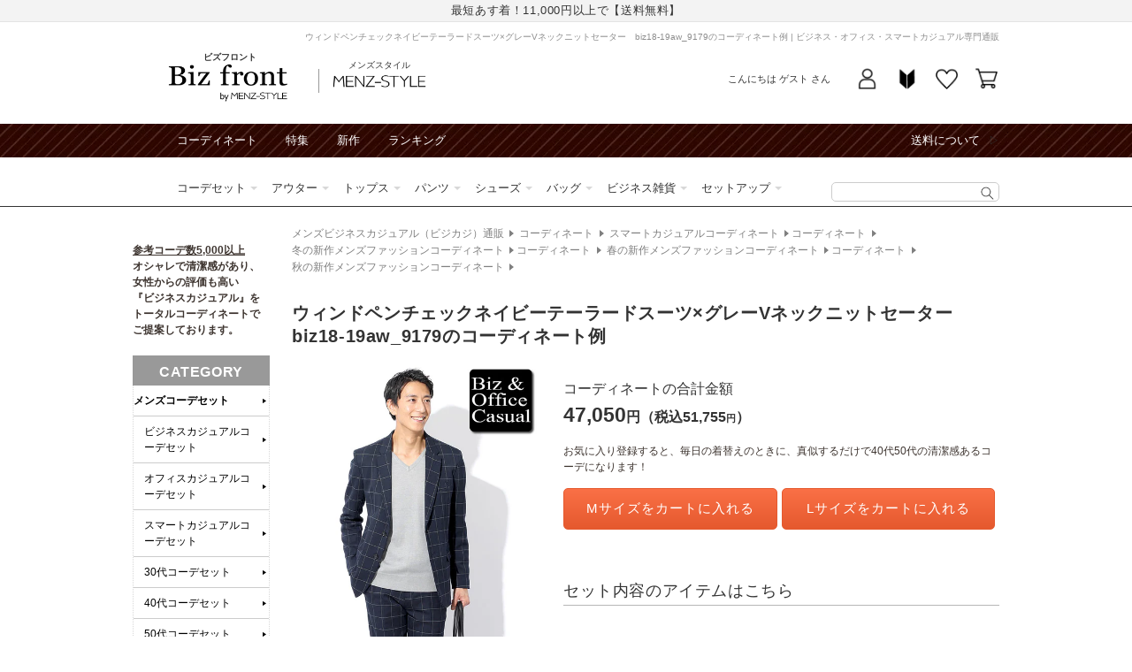

--- FILE ---
content_type: text/html; charset=utf-8
request_url: https://shop.menz-style.com/products/biz-cd23750
body_size: 83174
content:
<!doctype html>
<html class="no-js" lang="ja">
  <head>
    <!-- Google Tag Manager -->
    <script>(function(w,d,s,l,i){w[l]=w[l]||[];w[l].push({'gtm.start':
    new Date().getTime(),event:'gtm.js'});var f=d.getElementsByTagName(s)[0],
    j=d.createElement(s),dl=l!='dataLayer'?'&l='+l:'';j.async=true;j.src=
    'https://www.googletagmanager.com/gtm.js?id='+i+dl;f.parentNode.insertBefore(j,f);
    })(window,document,'script','dataLayer_mz','GTM-MS7LQR');</script>
    <!-- End Google Tag Manager -->

    <meta charset="utf-8">
    <meta http-equiv="X-UA-Compatible" content="IE=edge">
    <meta name="viewport" content="width=device-width,initial-scale=1">
    <meta name="theme-color" content="">
    

    <script>
var search_param = location.search;
</script>


    <link rel="canonical" href="https://shop.menz-style.com/products/biz-cd23750">
    <link rel="preconnect" href="https://cdn.shopify.com" crossorigin>
    <link rel="preconnect" href="https://fonts.googleapis.com">
    <link rel="preconnect" href="https://fonts.gstatic.com" crossorigin>
    <link href="https://fonts.googleapis.com/css2?family=Caveat&display=swap" rel="stylesheet"><link rel="icon" type="image/png" href="//shop.menz-style.com/cdn/shop/files/favicon.png?crop=center&height=32&v=1689240873&width=32">





<title>
  ウィンドペンチェックネイビーテーラードスーツ×グレーVネックニットセーター　biz18-19aw_9179のコーディネート例
｜ ビジネス・オフィス・スマートカジュアル専門通販</title>




  <meta name="description" content="ネイビーのウィンドペンチェックスーツに、グレーのVネックニットセーターを合わせた上品なスーツスタイルです。線の細いチェック柄が大人らしい落ち着いた印象を演出し、やや短めの丈でスタイリッシュに決まります。 ビジネスシーンでもカジュアルシーンでも活躍する、バランスの取れたコーディネートです。ニットセーターを合わせることで、堅すぎず親しみやすい雰囲気に仕上がります。季節の変わり目にも対応しやすく、着回しの効くアイテムの組み合わせです。 このコーディネートは、以下のような方におすすめです。 ・オンオフ問わず使える着回し力を求める方 ・上品で清潔感のあるスタイルを好む方 ・時短でおしゃれに決まるコーディネートをお探しの方">




<meta property="og:site_name" content="メンズファッション通販 MENZ-STYLE(メンズスタイル）">
<meta property="og:url" content="https://shop.menz-style.com/products/biz-cd23750">
<meta property="og:title" content="ウィンドペンチェックネイビーテーラードスーツ×グレーVネックニットセーター　biz18-19aw_9179">
<meta property="og:type" content="product">
<meta property="og:description" content="ネイビーのウィンドペンチェックスーツに、グレーのVネックニットセーターを合わせた上品なスーツスタイルです。線の細いチェック柄が大人らしい落ち着いた印象を演出し、やや短めの丈でスタイリッシュに決まります。 ビジネスシーンでもカジュアルシーンでも活躍する、バランスの取れたコーディネートです。ニットセーターを合わせることで、堅すぎず親しみやすい雰囲気に仕上がります。季節の変わり目にも対応しやすく、着回しの効くアイテムの組み合わせです。 このコーディネートは、以下のような方におすすめです。 ・オンオフ問わず使える着回し力を求める方 ・上品で清潔感のあるスタイルを好む方 ・時短でおしゃれに決まるコーディネートをお探しの方"><meta property="og:image" content="http://shop.menz-style.com/cdn/shop/files/biz-cd23750_1.jpg?v=1690666068">
  <meta property="og:image:secure_url" content="https://shop.menz-style.com/cdn/shop/files/biz-cd23750_1.jpg?v=1690666068">
  <meta property="og:image:width" content="600">
  <meta property="og:image:height" content="1080"><meta property="og:price:amount" content="0">
  <meta property="og:price:currency" content="JPY">


<meta name="twitter:site" content="@menz_style"><meta name="twitter:card" content="summary_large_image">
<meta name="twitter:title" content="ウィンドペンチェックネイビーテーラードスーツ×グレーVネックニットセーター　biz18-19aw_9179">
<meta name="twitter:description" content="ネイビーのウィンドペンチェックスーツに、グレーのVネックニットセーターを合わせた上品なスーツスタイルです。線の細いチェック柄が大人らしい落ち着いた印象を演出し、やや短めの丈でスタイリッシュに決まります。 ビジネスシーンでもカジュアルシーンでも活躍する、バランスの取れたコーディネートです。ニットセーターを合わせることで、堅すぎず親しみやすい雰囲気に仕上がります。季節の変わり目にも対応しやすく、着回しの効くアイテムの組み合わせです。 このコーディネートは、以下のような方におすすめです。 ・オンオフ問わず使える着回し力を求める方 ・上品で清潔感のあるスタイルを好む方 ・時短でおしゃれに決まるコーディネートをお探しの方">










    <script src="//shop.menz-style.com/cdn/shop/t/20/assets/global.js?v=180223583154396352301700543772" defer="defer"></script>
    <script src="//shop.menz-style.com/cdn/shop/t/20/assets/jquery-3.5.1.min.js?v=133494139889153862371686530710"></script>
    <script src="https://cdn.weex.jp/js/yubinbango/yubinbango.js" defer="defer"></script>

    <script>window.performance && window.performance.mark && window.performance.mark('shopify.content_for_header.start');</script><meta id="shopify-digital-wallet" name="shopify-digital-wallet" content="/60494479544/digital_wallets/dialog">
<meta name="shopify-checkout-api-token" content="23270e65038be03e3fa2aa32da58a753">
<link rel="alternate" type="application/json+oembed" href="https://shop.menz-style.com/products/biz-cd23750.oembed">
<script async="async" src="/checkouts/internal/preloads.js?locale=ja-JP"></script>
<link rel="preconnect" href="https://shop.app" crossorigin="anonymous">
<script async="async" src="https://shop.app/checkouts/internal/preloads.js?locale=ja-JP&shop_id=60494479544" crossorigin="anonymous"></script>
<script id="apple-pay-shop-capabilities" type="application/json">{"shopId":60494479544,"countryCode":"JP","currencyCode":"JPY","merchantCapabilities":["supports3DS"],"merchantId":"gid:\/\/shopify\/Shop\/60494479544","merchantName":"メンズファッション通販 MENZ-STYLE(メンズスタイル）","requiredBillingContactFields":["postalAddress","email","phone"],"requiredShippingContactFields":["postalAddress","email","phone"],"shippingType":"shipping","supportedNetworks":["visa","masterCard","amex","jcb","discover"],"total":{"type":"pending","label":"メンズファッション通販 MENZ-STYLE(メンズスタイル）","amount":"1.00"},"shopifyPaymentsEnabled":true,"supportsSubscriptions":true}</script>
<script id="shopify-features" type="application/json">{"accessToken":"23270e65038be03e3fa2aa32da58a753","betas":["rich-media-storefront-analytics"],"domain":"shop.menz-style.com","predictiveSearch":false,"shopId":60494479544,"locale":"ja"}</script>
<script>var Shopify = Shopify || {};
Shopify.shop = "shop-menz-style-weex.myshopify.com";
Shopify.locale = "ja";
Shopify.currency = {"active":"JPY","rate":"1.0"};
Shopify.country = "JP";
Shopify.theme = {"name":"【2023-06-12】Dawn custom ver.","id":132125720760,"schema_name":"Dawn","schema_version":"7.0.1","theme_store_id":887,"role":"main"};
Shopify.theme.handle = "null";
Shopify.theme.style = {"id":null,"handle":null};
Shopify.cdnHost = "shop.menz-style.com/cdn";
Shopify.routes = Shopify.routes || {};
Shopify.routes.root = "/";</script>
<script type="module">!function(o){(o.Shopify=o.Shopify||{}).modules=!0}(window);</script>
<script>!function(o){function n(){var o=[];function n(){o.push(Array.prototype.slice.apply(arguments))}return n.q=o,n}var t=o.Shopify=o.Shopify||{};t.loadFeatures=n(),t.autoloadFeatures=n()}(window);</script>
<script>
  window.ShopifyPay = window.ShopifyPay || {};
  window.ShopifyPay.apiHost = "shop.app\/pay";
  window.ShopifyPay.redirectState = null;
</script>
<script id="shop-js-analytics" type="application/json">{"pageType":"product"}</script>
<script defer="defer" async type="module" src="//shop.menz-style.com/cdn/shopifycloud/shop-js/modules/v2/client.init-shop-cart-sync_PyU3Cxph.ja.esm.js"></script>
<script defer="defer" async type="module" src="//shop.menz-style.com/cdn/shopifycloud/shop-js/modules/v2/chunk.common_3XpQ5sgE.esm.js"></script>
<script type="module">
  await import("//shop.menz-style.com/cdn/shopifycloud/shop-js/modules/v2/client.init-shop-cart-sync_PyU3Cxph.ja.esm.js");
await import("//shop.menz-style.com/cdn/shopifycloud/shop-js/modules/v2/chunk.common_3XpQ5sgE.esm.js");

  window.Shopify.SignInWithShop?.initShopCartSync?.({"fedCMEnabled":true,"windoidEnabled":true});

</script>
<script>
  window.Shopify = window.Shopify || {};
  if (!window.Shopify.featureAssets) window.Shopify.featureAssets = {};
  window.Shopify.featureAssets['shop-js'] = {"shop-cart-sync":["modules/v2/client.shop-cart-sync_iBe2HkXL.ja.esm.js","modules/v2/chunk.common_3XpQ5sgE.esm.js"],"init-fed-cm":["modules/v2/client.init-fed-cm_4nT_o4d8.ja.esm.js","modules/v2/chunk.common_3XpQ5sgE.esm.js"],"init-windoid":["modules/v2/client.init-windoid_qVCuPx85.ja.esm.js","modules/v2/chunk.common_3XpQ5sgE.esm.js"],"shop-cash-offers":["modules/v2/client.shop-cash-offers_xgnxIoYx.ja.esm.js","modules/v2/chunk.common_3XpQ5sgE.esm.js","modules/v2/chunk.modal_CDmZwZ67.esm.js"],"shop-button":["modules/v2/client.shop-button_D-AUf6XJ.ja.esm.js","modules/v2/chunk.common_3XpQ5sgE.esm.js"],"init-shop-email-lookup-coordinator":["modules/v2/client.init-shop-email-lookup-coordinator_CoiRXg_f.ja.esm.js","modules/v2/chunk.common_3XpQ5sgE.esm.js"],"shop-toast-manager":["modules/v2/client.shop-toast-manager_2q6-qtse.ja.esm.js","modules/v2/chunk.common_3XpQ5sgE.esm.js"],"shop-login-button":["modules/v2/client.shop-login-button_jJCllpG3.ja.esm.js","modules/v2/chunk.common_3XpQ5sgE.esm.js","modules/v2/chunk.modal_CDmZwZ67.esm.js"],"avatar":["modules/v2/client.avatar_BTnouDA3.ja.esm.js"],"init-shop-cart-sync":["modules/v2/client.init-shop-cart-sync_PyU3Cxph.ja.esm.js","modules/v2/chunk.common_3XpQ5sgE.esm.js"],"pay-button":["modules/v2/client.pay-button_DUSCSBhc.ja.esm.js","modules/v2/chunk.common_3XpQ5sgE.esm.js"],"init-shop-for-new-customer-accounts":["modules/v2/client.init-shop-for-new-customer-accounts_CQaxpM10.ja.esm.js","modules/v2/client.shop-login-button_jJCllpG3.ja.esm.js","modules/v2/chunk.common_3XpQ5sgE.esm.js","modules/v2/chunk.modal_CDmZwZ67.esm.js"],"init-customer-accounts-sign-up":["modules/v2/client.init-customer-accounts-sign-up_C8nXD2V_.ja.esm.js","modules/v2/client.shop-login-button_jJCllpG3.ja.esm.js","modules/v2/chunk.common_3XpQ5sgE.esm.js","modules/v2/chunk.modal_CDmZwZ67.esm.js"],"shop-follow-button":["modules/v2/client.shop-follow-button_Cpw2kC42.ja.esm.js","modules/v2/chunk.common_3XpQ5sgE.esm.js","modules/v2/chunk.modal_CDmZwZ67.esm.js"],"checkout-modal":["modules/v2/client.checkout-modal_eFi38ufj.ja.esm.js","modules/v2/chunk.common_3XpQ5sgE.esm.js","modules/v2/chunk.modal_CDmZwZ67.esm.js"],"init-customer-accounts":["modules/v2/client.init-customer-accounts_DjqcXQGc.ja.esm.js","modules/v2/client.shop-login-button_jJCllpG3.ja.esm.js","modules/v2/chunk.common_3XpQ5sgE.esm.js","modules/v2/chunk.modal_CDmZwZ67.esm.js"],"lead-capture":["modules/v2/client.lead-capture_CdXRTdfz.ja.esm.js","modules/v2/chunk.common_3XpQ5sgE.esm.js","modules/v2/chunk.modal_CDmZwZ67.esm.js"],"shop-login":["modules/v2/client.shop-login_C-CHoYGE.ja.esm.js","modules/v2/chunk.common_3XpQ5sgE.esm.js","modules/v2/chunk.modal_CDmZwZ67.esm.js"],"payment-terms":["modules/v2/client.payment-terms_cWctAF1p.ja.esm.js","modules/v2/chunk.common_3XpQ5sgE.esm.js","modules/v2/chunk.modal_CDmZwZ67.esm.js"]};
</script>
<script id="__st">var __st={"a":60494479544,"offset":32400,"reqid":"d292a31c-b815-4a0a-b380-0df243d960f9-1768908015","pageurl":"shop.menz-style.com\/products\/biz-cd23750","u":"98352febf9a4","p":"product","rtyp":"product","rid":7301831819448};</script>
<script>window.ShopifyPaypalV4VisibilityTracking = true;</script>
<script id="form-persister">!function(){'use strict';const t='contact',e='new_comment',n=[[t,t],['blogs',e],['comments',e],[t,'customer']],o='password',r='form_key',c=['recaptcha-v3-token','g-recaptcha-response','h-captcha-response',o],s=()=>{try{return window.sessionStorage}catch{return}},i='__shopify_v',u=t=>t.elements[r],a=function(){const t=[...n].map((([t,e])=>`form[action*='/${t}']:not([data-nocaptcha='true']) input[name='form_type'][value='${e}']`)).join(',');var e;return e=t,()=>e?[...document.querySelectorAll(e)].map((t=>t.form)):[]}();function m(t){const e=u(t);a().includes(t)&&(!e||!e.value)&&function(t){try{if(!s())return;!function(t){const e=s();if(!e)return;const n=u(t);if(!n)return;const o=n.value;o&&e.removeItem(o)}(t);const e=Array.from(Array(32),(()=>Math.random().toString(36)[2])).join('');!function(t,e){u(t)||t.append(Object.assign(document.createElement('input'),{type:'hidden',name:r})),t.elements[r].value=e}(t,e),function(t,e){const n=s();if(!n)return;const r=[...t.querySelectorAll(`input[type='${o}']`)].map((({name:t})=>t)),u=[...c,...r],a={};for(const[o,c]of new FormData(t).entries())u.includes(o)||(a[o]=c);n.setItem(e,JSON.stringify({[i]:1,action:t.action,data:a}))}(t,e)}catch(e){console.error('failed to persist form',e)}}(t)}const f=t=>{if('true'===t.dataset.persistBound)return;const e=function(t,e){const n=function(t){return'function'==typeof t.submit?t.submit:HTMLFormElement.prototype.submit}(t).bind(t);return function(){let t;return()=>{t||(t=!0,(()=>{try{e(),n()}catch(t){(t=>{console.error('form submit failed',t)})(t)}})(),setTimeout((()=>t=!1),250))}}()}(t,(()=>{m(t)}));!function(t,e){if('function'==typeof t.submit&&'function'==typeof e)try{t.submit=e}catch{}}(t,e),t.addEventListener('submit',(t=>{t.preventDefault(),e()})),t.dataset.persistBound='true'};!function(){function t(t){const e=(t=>{const e=t.target;return e instanceof HTMLFormElement?e:e&&e.form})(t);e&&m(e)}document.addEventListener('submit',t),document.addEventListener('DOMContentLoaded',(()=>{const e=a();for(const t of e)f(t);var n;n=document.body,new window.MutationObserver((t=>{for(const e of t)if('childList'===e.type&&e.addedNodes.length)for(const t of e.addedNodes)1===t.nodeType&&'FORM'===t.tagName&&a().includes(t)&&f(t)})).observe(n,{childList:!0,subtree:!0,attributes:!1}),document.removeEventListener('submit',t)}))}()}();</script>
<script integrity="sha256-4kQ18oKyAcykRKYeNunJcIwy7WH5gtpwJnB7kiuLZ1E=" data-source-attribution="shopify.loadfeatures" defer="defer" src="//shop.menz-style.com/cdn/shopifycloud/storefront/assets/storefront/load_feature-a0a9edcb.js" crossorigin="anonymous"></script>
<script crossorigin="anonymous" defer="defer" src="//shop.menz-style.com/cdn/shopifycloud/storefront/assets/shopify_pay/storefront-65b4c6d7.js?v=20250812"></script>
<script data-source-attribution="shopify.dynamic_checkout.dynamic.init">var Shopify=Shopify||{};Shopify.PaymentButton=Shopify.PaymentButton||{isStorefrontPortableWallets:!0,init:function(){window.Shopify.PaymentButton.init=function(){};var t=document.createElement("script");t.src="https://shop.menz-style.com/cdn/shopifycloud/portable-wallets/latest/portable-wallets.ja.js",t.type="module",document.head.appendChild(t)}};
</script>
<script data-source-attribution="shopify.dynamic_checkout.buyer_consent">
  function portableWalletsHideBuyerConsent(e){var t=document.getElementById("shopify-buyer-consent"),n=document.getElementById("shopify-subscription-policy-button");t&&n&&(t.classList.add("hidden"),t.setAttribute("aria-hidden","true"),n.removeEventListener("click",e))}function portableWalletsShowBuyerConsent(e){var t=document.getElementById("shopify-buyer-consent"),n=document.getElementById("shopify-subscription-policy-button");t&&n&&(t.classList.remove("hidden"),t.removeAttribute("aria-hidden"),n.addEventListener("click",e))}window.Shopify?.PaymentButton&&(window.Shopify.PaymentButton.hideBuyerConsent=portableWalletsHideBuyerConsent,window.Shopify.PaymentButton.showBuyerConsent=portableWalletsShowBuyerConsent);
</script>
<script data-source-attribution="shopify.dynamic_checkout.cart.bootstrap">document.addEventListener("DOMContentLoaded",(function(){function t(){return document.querySelector("shopify-accelerated-checkout-cart, shopify-accelerated-checkout")}if(t())Shopify.PaymentButton.init();else{new MutationObserver((function(e,n){t()&&(Shopify.PaymentButton.init(),n.disconnect())})).observe(document.body,{childList:!0,subtree:!0})}}));
</script>
<link id="shopify-accelerated-checkout-styles" rel="stylesheet" media="screen" href="https://shop.menz-style.com/cdn/shopifycloud/portable-wallets/latest/accelerated-checkout-backwards-compat.css" crossorigin="anonymous">
<style id="shopify-accelerated-checkout-cart">
        #shopify-buyer-consent {
  margin-top: 1em;
  display: inline-block;
  width: 100%;
}

#shopify-buyer-consent.hidden {
  display: none;
}

#shopify-subscription-policy-button {
  background: none;
  border: none;
  padding: 0;
  text-decoration: underline;
  font-size: inherit;
  cursor: pointer;
}

#shopify-subscription-policy-button::before {
  box-shadow: none;
}

      </style>
<script id="sections-script" data-sections="biz-header,footer" defer="defer" src="//shop.menz-style.com/cdn/shop/t/20/compiled_assets/scripts.js?v=45988"></script>
<script>window.performance && window.performance.mark && window.performance.mark('shopify.content_for_header.end');</script>


    <style data-shopify>
      
      
      
      
      

      :root {
        --font-body-family: Arial, "Lucida Grande", 'Lucida Sans Unicode', 'Lucida Sans', Lucida, Helvetica, Arial, sans-serif;
        --font-body-style: normal;
        --font-body-weight: 400;
        --font-body-weight-bold: 700;

        --font-heading-family: Arial, "Lucida Grande", 'Lucida Sans Unicode', 'Lucida Sans', Lucida, Helvetica, Arial, sans-serif;
        --font-heading-style: normal;
        --font-heading-weight: 400;

        --font-body-scale: 1.0;
        --font-heading-scale: 1.0;

        --color-base-text: 51, 51, 51;
        --color-shadow: 51, 51, 51;
        --color-base-background-1: 255, 255, 255;
        --color-base-background-2: 243, 243, 243;
        --color-base-solid-button-labels: 255, 255, 255;
        --color-base-outline-button-labels: 250, 112, 70;
        --color-base-accent-1: 250, 112, 70;
        --color-base-accent-2: 51, 79, 180;
        --payment-terms-background-color: #FFFFFF;

        --gradient-base-background-1: #FFFFFF;
        --gradient-base-background-2: #F3F3F3;
        --gradient-base-accent-1: linear-gradient(180deg, rgba(250, 112, 70, 1), rgba(229, 89, 46, 1) 100%);
        --gradient-base-accent-2: #334FB4;

        --media-padding: px;
        --media-border-opacity: 0.05;
        --media-border-width: 1px;
        --media-radius: 0px;
        --media-shadow-opacity: 0.0;
        --media-shadow-horizontal-offset: 0px;
        --media-shadow-vertical-offset: 0px;
        --media-shadow-blur-radius: 0px;
        --media-shadow-visible: 0;

        --page-width: 98rem;
        --page-width-margin: 0rem;

        --product-card-image-padding: 0.0rem;
        --product-card-corner-radius: 0.0rem;
        --product-card-text-alignment: left;
        --product-card-border-width: 0.0rem;
        --product-card-border-opacity: 0.0;
        --product-card-shadow-opacity: 0.1;
        --product-card-shadow-visible: 1;
        --product-card-shadow-horizontal-offset: 0.0rem;
        --product-card-shadow-vertical-offset: 0.0rem;
        --product-card-shadow-blur-radius: 0.0rem;

        --collection-card-image-padding: 0.0rem;
        --collection-card-corner-radius: 0.0rem;
        --collection-card-text-alignment: left;
        --collection-card-border-width: 0.0rem;
        --collection-card-border-opacity: 0.0;
        --collection-card-shadow-opacity: 0.1;
        --collection-card-shadow-visible: 1;
        --collection-card-shadow-horizontal-offset: 0.0rem;
        --collection-card-shadow-vertical-offset: 0.0rem;
        --collection-card-shadow-blur-radius: 0.0rem;

        --blog-card-image-padding: 0.0rem;
        --blog-card-corner-radius: 0.0rem;
        --blog-card-text-alignment: left;
        --blog-card-border-width: 0.0rem;
        --blog-card-border-opacity: 0.0;
        --blog-card-shadow-opacity: 0.1;
        --blog-card-shadow-visible: 1;
        --blog-card-shadow-horizontal-offset: 0.0rem;
        --blog-card-shadow-vertical-offset: 0.0rem;
        --blog-card-shadow-blur-radius: 0.0rem;

        --badge-corner-radius: 4.0rem;

        --popup-border-width: 1px;
        --popup-border-opacity: 0.1;
        --popup-corner-radius: 0px;
        --popup-shadow-opacity: 0.0;
        --popup-shadow-horizontal-offset: 0px;
        --popup-shadow-vertical-offset: 0px;
        --popup-shadow-blur-radius: 0px;

        --drawer-border-width: 1px;
        --drawer-border-opacity: 0.1;
        --drawer-shadow-opacity: 0.0;
        --drawer-shadow-horizontal-offset: 0px;
        --drawer-shadow-vertical-offset: 0px;
        --drawer-shadow-blur-radius: 0px;

        --spacing-sections-desktop: 0px;
        --spacing-sections-mobile: 0px;

        --grid-desktop-vertical-spacing: 8px;
        --grid-desktop-horizontal-spacing: 8px;
        --grid-mobile-vertical-spacing: 4px;
        --grid-mobile-horizontal-spacing: 4px;

        --text-boxes-border-opacity: 0.0;
        --text-boxes-border-width: 0px;
        --text-boxes-radius: 0px;
        --text-boxes-shadow-opacity: 0.0;
        --text-boxes-shadow-visible: 0;
        --text-boxes-shadow-horizontal-offset: 0px;
        --text-boxes-shadow-vertical-offset: 0px;
        --text-boxes-shadow-blur-radius: 0px;

        --buttons-radius: 0px;
        --buttons-radius-outset: 0px;
        --buttons-border-width: 1px;
        --buttons-border-opacity: 1.0;
        --buttons-shadow-opacity: 0.0;
        --buttons-shadow-visible: 0;
        --buttons-shadow-horizontal-offset: 0px;
        --buttons-shadow-vertical-offset: 0px;
        --buttons-shadow-blur-radius: 0px;
        --buttons-border-offset: 0px;

        --inputs-radius: 0px;
        --inputs-border-width: 1px;
        --inputs-border-opacity: 0.55;
        --inputs-shadow-opacity: 0.0;
        --inputs-shadow-horizontal-offset: 0px;
        --inputs-margin-offset: 0px;
        --inputs-shadow-vertical-offset: 0px;
        --inputs-shadow-blur-radius: 0px;
        --inputs-radius-outset: 0px;

        --variant-pills-radius: 40px;
        --variant-pills-border-width: 1px;
        --variant-pills-border-opacity: 0.55;
        --variant-pills-shadow-opacity: 0.0;
        --variant-pills-shadow-horizontal-offset: 0px;
        --variant-pills-shadow-vertical-offset: 0px;
        --variant-pills-shadow-blur-radius: 0px;
      }

      *,
      *::before,
      *::after {
        box-sizing: inherit;
      }

      html {
        box-sizing: border-box;
        font-size: calc(var(--font-body-scale) * 62.5%);
        height: 100%;
      }

      body {
        display: grid;
        grid-template-rows: auto auto 1fr auto;
        grid-template-columns: 100%;
        min-height: 100%;
        margin: 0;
        font-size: 1.4rem;
        line-height: calc(1 + 0.5 / var(--font-body-scale));
        font-family: var(--font-body-family);
        font-style: var(--font-body-style);
        font-weight: var(--font-body-weight);
      }

      @media screen and (min-width: 750px) {
        body {
          font-size: 1.6rem;
        }
      }
    </style>

    <link href="//shop.menz-style.com/cdn/shop/t/20/assets/base.css?v=21174316640189783881707971080" rel="stylesheet" type="text/css" media="all" />
<link href="//shop.menz-style.com/cdn/shop/t/20/assets/biz-layout.css?v=7953421291748657871725265784" rel="stylesheet" type="text/css" media="all" />
    <link href="//shop.menz-style.com/cdn/shop/t/20/assets/biz-article.css?v=49595302136444569231697775529" rel="stylesheet" type="text/css" media="all" />
<link href="//shop.menz-style.com/cdn/shop/t/20/assets/cms.css?v=79372955750981093771686530710" rel="stylesheet" type="text/css" media="all" />
<link rel="stylesheet" href="//shop.menz-style.com/cdn/shop/t/20/assets/component-list-menu.css?v=71364218879659857791686530710" media="print" onload="this.media='all'">
    <link rel="stylesheet" href="//shop.menz-style.com/cdn/shop/t/20/assets/component-search.css?v=24876232037023381641688696209" media="print" onload="this.media='all'">
    <link rel="stylesheet" href="//shop.menz-style.com/cdn/shop/t/20/assets/component-menu-drawer.css?v=80479767741815963861697011052" media="print" onload="this.media='all'">
    <link rel="stylesheet" href="//shop.menz-style.com/cdn/shop/t/20/assets/component-cart-notification.css?v=168020465879885548631710298250" media="print" onload="this.media='all'">
    <link rel="stylesheet" href="//shop.menz-style.com/cdn/shop/t/20/assets/component-cart-items.css?v=811908205942786981686530710" media="print" onload="this.media='all'">
    <link rel="stylesheet" href="//shop.menz-style.com/cdn/shop/t/20/assets/component-price.css?v=57126771396662304431686788800" media="print" onload="this.media='all'">
    <link rel="stylesheet" href="//shop.menz-style.com/cdn/shop/t/20/assets/component-loading-overlay.css?v=167310470843593579841686530710" media="print" onload="this.media='all'">
    <link rel="stylesheet" href="//shop.menz-style.com/cdn/shop/t/20/assets/component-list-payment.css?v=69253961410771838501686530710" media="print" onload="this.media='all'">
    <link rel="stylesheet" href="//shop.menz-style.com/cdn/shop/t/20/assets/component-list-social.css?v=120714153654284739861686530710" media="print" onload="this.media='all'">
    <link rel="stylesheet" href="//shop.menz-style.com/cdn/shop/t/20/assets/component-rte.css?v=152063926899272293781686614467" media="print" onload="this.media='all'">
    <link rel="stylesheet" href="//shop.menz-style.com/cdn/shop/t/20/assets/disclosure.css?v=646595190999601341686530710" media="print" onload="this.media='all'"><link href="//shop.menz-style.com/cdn/shop/t/20/assets/component-card.css?v=5355877006907013791688432096" rel="stylesheet" type="text/css" media="all" />
<link href="//shop.menz-style.com/cdn/shop/t/20/assets/section-main-product.css?v=159055150553743899301707282468" rel="stylesheet" type="text/css" media="all" />
      <link href="//shop.menz-style.com/cdn/shop/t/20/assets/component-accordion.css?v=180964204318874863811686530710" rel="stylesheet" type="text/css" media="all" />
      <link href="//shop.menz-style.com/cdn/shop/t/20/assets/component-slider.css?v=39349721001775578731686530710" rel="stylesheet" type="text/css" media="all" />
      <link href="//shop.menz-style.com/cdn/shop/t/20/assets/component-deferred-media.css?v=54092797763792720131686530710" rel="stylesheet" type="text/css" media="all" />
      
        <link href="//shop.menz-style.com/cdn/shop/t/20/assets/template-style.css?v=175795458923392500071707198588" rel="stylesheet" type="text/css" media="all" />
        <link href="//shop.menz-style.com/cdn/shop/t/20/assets/detail.outline.css?v=153764079326021585641763433237" rel="stylesheet" type="text/css" media="all" />
        <link href="//shop.menz-style.com/cdn/shop/t/20/assets/pagedesign-common-default.css?v=71851156685449996831690287818" rel="stylesheet" type="text/css" media="all" />
      
<noscript><link href="//shop.menz-style.com/cdn/shop/t/20/assets/component-list-menu.css?v=71364218879659857791686530710" rel="stylesheet" type="text/css" media="all" /></noscript>
    <noscript><link href="//shop.menz-style.com/cdn/shop/t/20/assets/component-search.css?v=24876232037023381641688696209" rel="stylesheet" type="text/css" media="all" /></noscript>
    <noscript><link href="//shop.menz-style.com/cdn/shop/t/20/assets/component-menu-drawer.css?v=80479767741815963861697011052" rel="stylesheet" type="text/css" media="all" /></noscript>
    <noscript><link href="//shop.menz-style.com/cdn/shop/t/20/assets/component-cart-notification.css?v=168020465879885548631710298250" rel="stylesheet" type="text/css" media="all" /></noscript>
    <noscript><link href="//shop.menz-style.com/cdn/shop/t/20/assets/component-cart-items.css?v=811908205942786981686530710" rel="stylesheet" type="text/css" media="all" /></noscript>

    <script>document.documentElement.className = document.documentElement.className.replace('no-js', 'js');
    if (Shopify.designMode) {
      document.documentElement.classList.add('shopify-design-mode');
    }
    </script>
    <script type="text/javascript" src="https://static.wazzup.me/libs/track.js"></script>

    
<link rel="dns-prefetch" href="https://swymstore-v3free-01.swymrelay.com" crossorigin>
<link rel="dns-prefetch" href="//swymv3free-01.azureedge.net/code/swym-shopify.js">
<link rel="preconnect" href="//swymv3free-01.azureedge.net/code/swym-shopify.js">
<script id="swym-snippet">
  window.swymLandingURL = document.URL;
  window.swymCart = {"note":null,"attributes":{},"original_total_price":0,"total_price":0,"total_discount":0,"total_weight":0.0,"item_count":0,"items":[],"requires_shipping":false,"currency":"JPY","items_subtotal_price":0,"cart_level_discount_applications":[],"checkout_charge_amount":0};
  window.swymPageLoad = function(){
    window.SwymProductVariants = window.SwymProductVariants || {};
    window.SwymHasCartItems = 0 > 0;
    window.SwymPageData = {}, window.SwymProductInfo = {};var variants = [];
    window.SwymProductInfo.product = {"id":7301831819448,"title":"ウィンドペンチェックネイビーテーラードスーツ×グレーVネックニットセーター　biz18-19aw_9179","handle":"biz-cd23750","description":"\u003cp\u003eネイビーのウィンドペンチェックスーツに、グレーのVネックニットセーターを合わせた上品なスーツスタイルです。線の細いチェック柄が大人らしい落ち着いた印象を演出し、やや短めの丈でスタイリッシュに決まります。\u003c\/p\u003e\n\n\u003cbr\u003e\u003cp\u003eビジネスシーンでもカジュアルシーンでも活躍する、バランスの取れたコーディネートです。ニットセーターを合わせることで、堅すぎず親しみやすい雰囲気に仕上がります。季節の変わり目にも対応しやすく、着回しの効くアイテムの組み合わせです。\u003c\/p\u003e\n\n\u003cbr\u003e\u003cp\u003eこのコーディネートは、以下のような方におすすめです。\u003c\/p\u003e\n\n\u003cbr\u003e\u003cp\u003e・オンオフ問わず使える着回し力を求める方\u003c\/p\u003e\n\u003cbr\u003e\u003cp\u003e・上品で清潔感のあるスタイルを好む方  \u003c\/p\u003e\n\u003cbr\u003e\u003cp\u003e・時短でおしゃれに決まるコーディネートをお探しの方\u003c\/p\u003e","published_at":"2023-07-19T06:45:42+09:00","created_at":"2023-07-16T23:32:32+09:00","vendor":"ビズフロント／Biz front","type":"コーディネート","tags":["Biz コーディネート","item7293193519288","item7293208068280","item7293210001592","item7293255057592","item7293315743928","item7293382197432","コーディネート｜スーツ・カジュアルセットアップ","スマートカジュアルコーディネート","冬の新作メンズファッションコーディネート","春の新作メンズファッションコーディネート","秋の新作メンズファッションコーディネート"],"price":0,"price_min":0,"price_max":0,"available":false,"price_varies":false,"compare_at_price":null,"compare_at_price_min":0,"compare_at_price_max":0,"compare_at_price_varies":false,"variants":[{"id":42379422728376,"title":"Default Title","option1":"Default Title","option2":null,"option3":null,"sku":null,"requires_shipping":true,"taxable":true,"featured_image":null,"available":false,"name":"ウィンドペンチェックネイビーテーラードスーツ×グレーVネックニットセーター　biz18-19aw_9179","public_title":null,"options":["Default Title"],"price":0,"weight":0,"compare_at_price":null,"inventory_management":"shopify","barcode":null,"requires_selling_plan":false,"selling_plan_allocations":[]}],"images":["\/\/shop.menz-style.com\/cdn\/shop\/files\/biz-cd23750_1.jpg?v=1690666068"],"featured_image":"\/\/shop.menz-style.com\/cdn\/shop\/files\/biz-cd23750_1.jpg?v=1690666068","options":["Title"],"media":[{"alt":null,"id":33344992149688,"position":1,"preview_image":{"aspect_ratio":0.556,"height":1080,"width":600,"src":"\/\/shop.menz-style.com\/cdn\/shop\/files\/biz-cd23750_1.jpg?v=1690666068"},"aspect_ratio":0.556,"height":1080,"media_type":"image","src":"\/\/shop.menz-style.com\/cdn\/shop\/files\/biz-cd23750_1.jpg?v=1690666068","width":600}],"requires_selling_plan":false,"selling_plan_groups":[],"content":"\u003cp\u003eネイビーのウィンドペンチェックスーツに、グレーのVネックニットセーターを合わせた上品なスーツスタイルです。線の細いチェック柄が大人らしい落ち着いた印象を演出し、やや短めの丈でスタイリッシュに決まります。\u003c\/p\u003e\n\n\u003cbr\u003e\u003cp\u003eビジネスシーンでもカジュアルシーンでも活躍する、バランスの取れたコーディネートです。ニットセーターを合わせることで、堅すぎず親しみやすい雰囲気に仕上がります。季節の変わり目にも対応しやすく、着回しの効くアイテムの組み合わせです。\u003c\/p\u003e\n\n\u003cbr\u003e\u003cp\u003eこのコーディネートは、以下のような方におすすめです。\u003c\/p\u003e\n\n\u003cbr\u003e\u003cp\u003e・オンオフ問わず使える着回し力を求める方\u003c\/p\u003e\n\u003cbr\u003e\u003cp\u003e・上品で清潔感のあるスタイルを好む方  \u003c\/p\u003e\n\u003cbr\u003e\u003cp\u003e・時短でおしゃれに決まるコーディネートをお探しの方\u003c\/p\u003e"};
    window.SwymProductInfo.variants = window.SwymProductInfo.product.variants;
    var piu = "\/\/shop.menz-style.com\/cdn\/shop\/files\/biz-cd23750_1_620x620.jpg?v=1690666068";
    
      SwymProductVariants[42379422728376] = {
        empi:window.SwymProductInfo.product.id,epi:42379422728376,
        dt: "ウィンドペンチェックネイビーテーラードスーツ×グレーVネックニットセーター　biz18-19aw_9179",
        du: "https://shop.menz-style.com/products/biz-cd23750",
        iu:  piu ,
        stk: 0,
        pr: 0/100,
        ct: window.SwymProductInfo.product.type,
        
        variants: [{ "Default Title" : 42379422728376}]
      };window.SwymProductInfo.currentVariant = 42379422728376;
    var product_data = {
      et: 1, empi: window.SwymProductInfo.product.id, epi: window.SwymProductInfo.currentVariant,
      dt: "ウィンドペンチェックネイビーテーラードスーツ×グレーVネックニットセーター　biz18-19aw_9179", du: "https://shop.menz-style.com/products/biz-cd23750",
      ct: window.SwymProductInfo.product.type, pr: 0/100,
      iu:  piu , variants: [{ "Default Title" : 42379422728376 }],
      stk:0 
    };
    window.SwymPageData = product_data;
    
    window.SwymPageData.uri = window.swymLandingURL;
  };

  if(window.selectCallback){
    (function(){
      // Variant select override
      var originalSelectCallback = window.selectCallback;
      window.selectCallback = function(variant){
        originalSelectCallback.apply(this, arguments);
        try{
          if(window.triggerSwymVariantEvent){
            window.triggerSwymVariantEvent(variant.id);
          }
        }catch(err){
          console.warn("Swym selectCallback", err);
        }
      };
    })();
  }
  window.swymCustomerId = null;
  window.swymCustomerExtraCheck = null;

  var swappName = ("Wishlist" || "Wishlist");
  var swymJSObject = {
    pid: "Mrtje8qjiJp6aYfu6llIf+YJYTbJ6RZjc8YxumpgpDo=" || "Mrtje8qjiJp6aYfu6llIf+YJYTbJ6RZjc8YxumpgpDo=",
    interface: "/apps/swym" + swappName + "/interfaces/interfaceStore.php?appname=" + swappName
  };
  window.swymJSShopifyLoad = function(){
    if(window.swymPageLoad) swymPageLoad();
    if(!window._swat) {
      (function (s, w, r, e, l, a, y) {
        r['SwymRetailerConfig'] = s;
        r[s] = r[s] || function (k, v) {
          r[s][k] = v;
        };
      })('_swrc', '', window);
      _swrc('RetailerId', swymJSObject.pid);
      _swrc('Callback', function(){initSwymShopify();});
    }else if(window._swat.postLoader){
      _swrc = window._swat.postLoader;
      _swrc('RetailerId', swymJSObject.pid);
      _swrc('Callback', function(){initSwymShopify();});
    }else{
      initSwymShopify();
    }
  }
  if(!window._SwymPreventAutoLoad) {
    swymJSShopifyLoad();
  }
  window.swymGetCartCookies = function(){
    var RequiredCookies = ["cart", "swym-session-id", "swym-swymRegid", "swym-email"];
    var reqdCookies = {};
    RequiredCookies.forEach(function(k){
      reqdCookies[k] = _swat.storage.getRaw(k);
    });
    var cart_token = window.swymCart.token;
    var data = {
        action:'cart',
        token:cart_token,
        cookies:reqdCookies
    };
    return data;
  }

  window.swymGetCustomerData = function(){
    
    return {status:1};
    
  }
</script>

<style id="safari-flasher-pre"></style>
<script>
  if (navigator.userAgent.indexOf('Safari') != -1 && navigator.userAgent.indexOf('Chrome') == -1) {
    document.getElementById("safari-flasher-pre").innerHTML = ''
      + '#swym-plugin,#swym-hosted-plugin{display: none;}'
      + '.swym-button.swym-add-to-wishlist{display: none;}'
      + '.swym-button.swym-add-to-watchlist{display: none;}'
      + '#swym-plugin  #swym-notepad, #swym-hosted-plugin  #swym-notepad{opacity: 0; visibility: hidden;}'
      + '#swym-plugin  #swym-notepad, #swym-plugin  #swym-overlay, #swym-plugin  #swym-notification,'
      + '#swym-hosted-plugin  #swym-notepad, #swym-hosted-plugin  #swym-overlay, #swym-hosted-plugin  #swym-notification'
      + '{-webkit-transition: none; transition: none;}'
      + '';
    window.SwymCallbacks = window.SwymCallbacks || [];
    window.SwymCallbacks.push(function(tracker){
      tracker.evtLayer.addEventListener(tracker.JSEvents.configLoaded, function(){
        // flash-preventer
        var x = function(){
          SwymUtils.onDOMReady(function() {
            var d = document.createElement("div");
            d.innerHTML = "<style id='safari-flasher-post'>"
              + "#swym-plugin:not(.swym-ready),#swym-hosted-plugin:not(.swym-ready){display: none;}"
              + ".swym-button.swym-add-to-wishlist:not(.swym-loaded){display: none;}"
              + ".swym-button.swym-add-to-watchlist:not(.swym-loaded){display: none;}"
              + "#swym-plugin.swym-ready  #swym-notepad, #swym-plugin.swym-ready  #swym-overlay, #swym-plugin.swym-ready  #swym-notification,"
              + "#swym-hosted-plugin.swym-ready  #swym-notepad, #swym-hosted-plugin.swym-ready  #swym-overlay, #swym-hosted-plugin.swym-ready  #swym-notification"
              + "{-webkit-transition: opacity 0.3s, visibility 0.3ms, -webkit-transform 0.3ms !important;-moz-transition: opacity 0.3s, visibility 0.3ms, -moz-transform 0.3ms !important;-ms-transition: opacity 0.3s, visibility 0.3ms, -ms-transform 0.3ms !important;-o-transition: opacity 0.3s, visibility 0.3ms, -o-transform 0.3ms !important;transition: opacity 0.3s, visibility 0.3ms, transform 0.3ms !important;}"
              + "</style>";
            document.head.appendChild(d);
          });
        };
        setTimeout(x, 10);
      });
    });
  }

  // Get the money format for the store from shopify
  window.SwymOverrideMoneyFormat = "{{amount_no_decimals}}\u003cspan class='yen'\u003e円\u003c\/span\u003e";
</script>
<style id="swym-product-view-defaults">
  /* Hide when not loaded */
  .swym-button.swym-add-to-wishlist-view-product:not(.swym-loaded){
    display: none;
  }
</style>

    
<script class="swym-product-view-snippet">
['SwymViewProducts', 'SwymWatchProducts', 'SwymProductVariants'].forEach(function(k){
  if(!window[k]) window[k] = {};
});
(function(et){
    var collections = "コーディネート";
    var o={}, empi=7301831819448,
    piu = "\/\/shop.menz-style.com\/cdn\/shop\/files\/biz-cd23750_1_620x620.jpg?v=1690666068";
    
    
    
    SwymProductVariants[42379422728376] = {
      empi:empi,epi:42379422728376,
      du:"https://shop.menz-style.com/products/biz-cd23750",
      dt:"ウィンドペンチェックネイビーテーラードスーツ×グレーVネックニットセーター　biz18-19aw_9179",
      ct: collections,
      iu:  piu ,
      stk: 0,
      pr: 0/100,
      
      variants: [{ "Default Title" : 42379422728376}]
    };
    SwymWatchProducts[42379422728376] = o[42379422728376] = {"id": 42379422728376, "available": false,"inventory_management": "shopify","inventory_quantity": 0,"title": "Default Title", "inventory_policy": "deny"};
    
    var product_data = {
      empi:empi, epi:42379422728376,
      dt	:"ウィンドペンチェックネイビーテーラードスーツ×グレーVネックニットセーター　biz18-19aw_9179",du:"https://shop.menz-style.com/products/biz-cd23750",
      ct 	:collections,pr:0/100,stk:0,
      iu	: piu ,variants:[{ "Default Title" : 42379422728376 }]
      
    };
    SwymViewProducts["biz-cd23750"] = SwymViewProducts[7301831819448] = product_data;
    SwymWatchProducts["biz-cd23750"] = SwymWatchProducts[7301831819448] = o;
  })();

</script>
    
<script defer>
  
  function swymCallbackFn(swat){
    // your API calls go here
    // Define success callback  
    let onSuccess = function(data) {
      let d = data.data;
      // Executed when a social count data is successfully fetched  
      // console.log("Successfully fetched social count data of the product: ", data);  
      let target = document.querySelectorAll('[data-pid="'+d.empi+'"]');
      if(target) {
        for(let i = 0; i < target.length; i++){
          target[i].innerHTML = '<svg xmlns="http://www.w3.org/2000/svg" width="28" height="28" viewBox="-0.5 0 25 25" fill="none"><path d="M19.6706 5.4736C17.6806 3.8336 14.7206 4.1236 12.8906 5.9536L12.0006 6.8436L11.1106 5.9536C9.29063 4.1336 6.32064 3.8336 4.33064 5.4736C2.05064 7.3536 1.93063 10.7436 3.97063 12.7836L11.6406 20.4536C11.8406 20.6536 12.1506 20.6536 12.3506 20.4536L20.0206 12.7836C22.0706 10.7436 21.9506 7.3636 19.6706 5.4736Z" stroke="currentColor" stroke-miterlimit="10" stroke-linecap="round" stroke-linejoin="round"></path></svg><span class="count">(' + d.count + ')</span>';
          target[i].classList.remove('hidden');
        }
      }
    }
    // Define error callback  
    let onError = function(error) {  
      console.log("Error while fetching social count", error);  
    }

    let ele = document.getElementsByClassName('favorite_count');
    for(let i = 0; i < ele.length; i++){
      if(ele[i].dataset.pid != '') {
        product = {  
          empi: ele[i].dataset.pid // id of the product  
        };
        // Fetch the social count of the product  
        swat.wishlist.getSocialCount(product, onSuccess, onError);
      }
    }

    // detect variant change event
    // Based on your theme code - this event detection may be different - this is only a SAMPLE implementation
    
  }
  if(!window.SwymCallbacks){
    window.SwymCallbacks = [];
  }
  window.SwymCallbacks.push(swymCallbackFn);

</script>

<!-- rentracks Tag -->
<script type="text/javascript">
(function(callback){
var script = document.createElement("script");
script.type = "text/javascript";
script.src = "https://www.rentracks.jp/js/itp/rt.track.js?t=" + (new Date()).getTime();
if ( script.readyState ) {
script.onreadystatechange = function() {
if ( script.readyState === "loaded" || script.readyState === "complete" ) {
script.onreadystatechange = null;
callback();
}
};
} else {
script.onload = function() {
callback();
};
}
document.getElementsByTagName("head")[0].appendChild(script);
}(function(){}));
</script>
<!-- End rentracks Tag -->
  <!-- BEGIN app block: shopify://apps/helium-customer-fields/blocks/app-embed/bab58598-3e6a-4377-aaaa-97189b15f131 -->







































<script>
  if ('CF' in window) {
    window.CF.appEmbedEnabled = true;
  } else {
    window.CF = {
      appEmbedEnabled: true,
    };
  }

  window.CF.editAccountFormId = "mMtQyb";
  window.CF.registrationFormId = "M6tMML";
</script>

<!-- BEGIN app snippet: patch-registration-links -->







































<script>
  function patchRegistrationLinks() {
    const PATCHABLE_LINKS_SELECTOR = 'a[href*="/account/register"]';

    const search = new URLSearchParams(window.location.search);
    const checkoutUrl = search.get('checkout_url');
    const returnUrl = search.get('return_url');

    const redirectUrl = checkoutUrl || returnUrl;
    if (!redirectUrl) return;

    const registrationLinks = Array.from(document.querySelectorAll(PATCHABLE_LINKS_SELECTOR));
    registrationLinks.forEach(link => {
      const url = new URL(link.href);

      url.searchParams.set('return_url', redirectUrl);

      link.href = url.href;
    });
  }

  if (['complete', 'interactive', 'loaded'].includes(document.readyState)) {
    patchRegistrationLinks();
  } else {
    document.addEventListener('DOMContentLoaded', () => patchRegistrationLinks());
  }
</script><!-- END app snippet -->
<!-- BEGIN app snippet: patch-login-grecaptcha-conflict -->







































<script>
  // Fixes a problem where both grecaptcha and hcaptcha response fields are included in the /account/login form submission
  // resulting in a 404 on the /challenge page.
  // This is caused by our triggerShopifyRecaptchaLoad function in initialize-forms.liquid.ejs
  // The fix itself just removes the unnecessary g-recaptcha-response input

  function patchLoginGrecaptchaConflict() {
    Array.from(document.querySelectorAll('form')).forEach(form => {
      form.addEventListener('submit', e => {
        const grecaptchaResponse = form.querySelector('[name="g-recaptcha-response"]');
        const hcaptchaResponse = form.querySelector('[name="h-captcha-response"]');

        if (grecaptchaResponse && hcaptchaResponse) {
          // Can't use both. Only keep hcaptcha response field.
          grecaptchaResponse.parentElement.removeChild(grecaptchaResponse);
        }
      })
    })
  }

  if (['complete', 'interactive', 'loaded'].includes(document.readyState)) {
    patchLoginGrecaptchaConflict();
  } else {
    document.addEventListener('DOMContentLoaded', () => patchLoginGrecaptchaConflict());
  }
</script><!-- END app snippet -->
<!-- BEGIN app snippet: embed-data -->


























































<script>
  window.CF.version = "5.1.3";
  window.CF.environment = 
  {
  
  "domain": "shop-menz-style-weex.myshopify.com",
  "servicesToken": "1768908016:19845fea3652547d3919096c2c6b2a55863f3cbe6c12b0ac6726be8f3dcd605f",
  "baseApiUrl": "https:\/\/app.customerfields.com",
  "captchaSiteKey": "6LdJi_QmAAAAAH_UehZKFd2qBDEvO6-RFt3-Lo94",
  "captchaEnabled": true,
  "proxyPath": "\/tools\/customr",
  "countries": [{"name":"Afghanistan","code":"AF"},{"name":"Åland Islands","code":"AX"},{"name":"Albania","code":"AL"},{"name":"Algeria","code":"DZ"},{"name":"Andorra","code":"AD"},{"name":"Angola","code":"AO"},{"name":"Anguilla","code":"AI"},{"name":"Antigua \u0026 Barbuda","code":"AG"},{"name":"Argentina","code":"AR","provinces":[{"name":"Buenos Aires Province","code":"B"},{"name":"Catamarca","code":"K"},{"name":"Chaco","code":"H"},{"name":"Chubut","code":"U"},{"name":"Buenos Aires (Autonomous City)","code":"C"},{"name":"Córdoba","code":"X"},{"name":"Corrientes","code":"W"},{"name":"Entre Ríos","code":"E"},{"name":"Formosa","code":"P"},{"name":"Jujuy","code":"Y"},{"name":"La Pampa","code":"L"},{"name":"La Rioja","code":"F"},{"name":"Mendoza","code":"M"},{"name":"Misiones","code":"N"},{"name":"Neuquén","code":"Q"},{"name":"Río Negro","code":"R"},{"name":"Salta","code":"A"},{"name":"San Juan","code":"J"},{"name":"San Luis","code":"D"},{"name":"Santa Cruz","code":"Z"},{"name":"Santa Fe","code":"S"},{"name":"Santiago del Estero","code":"G"},{"name":"Tierra del Fuego","code":"V"},{"name":"Tucumán","code":"T"}]},{"name":"Armenia","code":"AM"},{"name":"Aruba","code":"AW"},{"name":"Ascension Island","code":"AC"},{"name":"Australia","code":"AU","provinces":[{"name":"Australian Capital Territory","code":"ACT"},{"name":"New South Wales","code":"NSW"},{"name":"Northern Territory","code":"NT"},{"name":"Queensland","code":"QLD"},{"name":"South Australia","code":"SA"},{"name":"Tasmania","code":"TAS"},{"name":"Victoria","code":"VIC"},{"name":"Western Australia","code":"WA"}]},{"name":"Austria","code":"AT"},{"name":"Azerbaijan","code":"AZ"},{"name":"Bahamas","code":"BS"},{"name":"Bahrain","code":"BH"},{"name":"Bangladesh","code":"BD"},{"name":"Barbados","code":"BB"},{"name":"Belarus","code":"BY"},{"name":"Belgium","code":"BE"},{"name":"Belize","code":"BZ"},{"name":"Benin","code":"BJ"},{"name":"Bermuda","code":"BM"},{"name":"Bhutan","code":"BT"},{"name":"Bolivia","code":"BO"},{"name":"Bosnia \u0026 Herzegovina","code":"BA"},{"name":"Botswana","code":"BW"},{"name":"Brazil","code":"BR","provinces":[{"name":"Acre","code":"AC"},{"name":"Alagoas","code":"AL"},{"name":"Amapá","code":"AP"},{"name":"Amazonas","code":"AM"},{"name":"Bahia","code":"BA"},{"name":"Ceará","code":"CE"},{"name":"Federal District","code":"DF"},{"name":"Espírito Santo","code":"ES"},{"name":"Goiás","code":"GO"},{"name":"Maranhão","code":"MA"},{"name":"Mato Grosso","code":"MT"},{"name":"Mato Grosso do Sul","code":"MS"},{"name":"Minas Gerais","code":"MG"},{"name":"Pará","code":"PA"},{"name":"Paraíba","code":"PB"},{"name":"Paraná","code":"PR"},{"name":"Pernambuco","code":"PE"},{"name":"Piauí","code":"PI"},{"name":"Rio Grande do Norte","code":"RN"},{"name":"Rio Grande do Sul","code":"RS"},{"name":"Rio de Janeiro","code":"RJ"},{"name":"Rondônia","code":"RO"},{"name":"Roraima","code":"RR"},{"name":"Santa Catarina","code":"SC"},{"name":"São Paulo","code":"SP"},{"name":"Sergipe","code":"SE"},{"name":"Tocantins","code":"TO"}]},{"name":"British Indian Ocean Territory","code":"IO"},{"name":"British Virgin Islands","code":"VG"},{"name":"Brunei","code":"BN"},{"name":"Bulgaria","code":"BG"},{"name":"Burkina Faso","code":"BF"},{"name":"Burundi","code":"BI"},{"name":"Cambodia","code":"KH"},{"name":"Cameroon","code":"CM"},{"name":"Canada","code":"CA","provinces":[{"name":"Alberta","code":"AB"},{"name":"British Columbia","code":"BC"},{"name":"Manitoba","code":"MB"},{"name":"New Brunswick","code":"NB"},{"name":"Newfoundland and Labrador","code":"NL"},{"name":"Northwest Territories","code":"NT"},{"name":"Nova Scotia","code":"NS"},{"name":"Nunavut","code":"NU"},{"name":"Ontario","code":"ON"},{"name":"Prince Edward Island","code":"PE"},{"name":"Quebec","code":"QC"},{"name":"Saskatchewan","code":"SK"},{"name":"Yukon","code":"YT"}]},{"name":"Cape Verde","code":"CV"},{"name":"Caribbean Netherlands","code":"BQ"},{"name":"Cayman Islands","code":"KY"},{"name":"Central African Republic","code":"CF"},{"name":"Chad","code":"TD"},{"name":"Chile","code":"CL","provinces":[{"name":"Arica y Parinacota","code":"AP"},{"name":"Tarapacá","code":"TA"},{"name":"Antofagasta","code":"AN"},{"name":"Atacama","code":"AT"},{"name":"Coquimbo","code":"CO"},{"name":"Valparaíso","code":"VS"},{"name":"Santiago Metropolitan","code":"RM"},{"name":"Libertador General Bernardo O’Higgins","code":"LI"},{"name":"Maule","code":"ML"},{"name":"Ñuble","code":"NB"},{"name":"Bío Bío","code":"BI"},{"name":"Araucanía","code":"AR"},{"name":"Los Ríos","code":"LR"},{"name":"Los Lagos","code":"LL"},{"name":"Aysén","code":"AI"},{"name":"Magallanes Region","code":"MA"}]},{"name":"China","code":"CN","provinces":[{"name":"Anhui","code":"AH"},{"name":"Beijing","code":"BJ"},{"name":"Chongqing","code":"CQ"},{"name":"Fujian","code":"FJ"},{"name":"Gansu","code":"GS"},{"name":"Guangdong","code":"GD"},{"name":"Guangxi","code":"GX"},{"name":"Guizhou","code":"GZ"},{"name":"Hainan","code":"HI"},{"name":"Hebei","code":"HE"},{"name":"Heilongjiang","code":"HL"},{"name":"Henan","code":"HA"},{"name":"Hubei","code":"HB"},{"name":"Hunan","code":"HN"},{"name":"Inner Mongolia","code":"NM"},{"name":"Jiangsu","code":"JS"},{"name":"Jiangxi","code":"JX"},{"name":"Jilin","code":"JL"},{"name":"Liaoning","code":"LN"},{"name":"Ningxia","code":"NX"},{"name":"Qinghai","code":"QH"},{"name":"Shaanxi","code":"SN"},{"name":"Shandong","code":"SD"},{"name":"Shanghai","code":"SH"},{"name":"Shanxi","code":"SX"},{"name":"Sichuan","code":"SC"},{"name":"Tianjin","code":"TJ"},{"name":"Xinjiang","code":"XJ"},{"name":"Tibet","code":"YZ"},{"name":"Yunnan","code":"YN"},{"name":"Zhejiang","code":"ZJ"}]},{"name":"Christmas Island","code":"CX"},{"name":"Cocos (Keeling) Islands","code":"CC"},{"name":"Colombia","code":"CO","provinces":[{"name":"Capital District","code":"DC"},{"name":"Amazonas","code":"AMA"},{"name":"Antioquia","code":"ANT"},{"name":"Arauca","code":"ARA"},{"name":"Atlántico","code":"ATL"},{"name":"Bolívar","code":"BOL"},{"name":"Boyacá","code":"BOY"},{"name":"Caldas","code":"CAL"},{"name":"Caquetá","code":"CAQ"},{"name":"Casanare","code":"CAS"},{"name":"Cauca","code":"CAU"},{"name":"Cesar","code":"CES"},{"name":"Chocó","code":"CHO"},{"name":"Córdoba","code":"COR"},{"name":"Cundinamarca","code":"CUN"},{"name":"Guainía","code":"GUA"},{"name":"Guaviare","code":"GUV"},{"name":"Huila","code":"HUI"},{"name":"La Guajira","code":"LAG"},{"name":"Magdalena","code":"MAG"},{"name":"Meta","code":"MET"},{"name":"Nariño","code":"NAR"},{"name":"Norte de Santander","code":"NSA"},{"name":"Putumayo","code":"PUT"},{"name":"Quindío","code":"QUI"},{"name":"Risaralda","code":"RIS"},{"name":"San Andrés \u0026 Providencia","code":"SAP"},{"name":"Santander","code":"SAN"},{"name":"Sucre","code":"SUC"},{"name":"Tolima","code":"TOL"},{"name":"Valle del Cauca","code":"VAC"},{"name":"Vaupés","code":"VAU"},{"name":"Vichada","code":"VID"}]},{"name":"Comoros","code":"KM"},{"name":"Congo - Brazzaville","code":"CG"},{"name":"Congo - Kinshasa","code":"CD"},{"name":"Cook Islands","code":"CK"},{"name":"Costa Rica","code":"CR","provinces":[{"name":"Alajuela","code":"CR-A"},{"name":"Cartago","code":"CR-C"},{"name":"Guanacaste","code":"CR-G"},{"name":"Heredia","code":"CR-H"},{"name":"Limón","code":"CR-L"},{"name":"Puntarenas","code":"CR-P"},{"name":"San José","code":"CR-SJ"}]},{"name":"Croatia","code":"HR"},{"name":"Curaçao","code":"CW"},{"name":"Cyprus","code":"CY"},{"name":"Czechia","code":"CZ"},{"name":"Côte d’Ivoire","code":"CI"},{"name":"Denmark","code":"DK"},{"name":"Djibouti","code":"DJ"},{"name":"Dominica","code":"DM"},{"name":"Dominican Republic","code":"DO"},{"name":"Ecuador","code":"EC"},{"name":"Egypt","code":"EG","provinces":[{"name":"6th of October","code":"SU"},{"name":"Al Sharqia","code":"SHR"},{"name":"Alexandria","code":"ALX"},{"name":"Aswan","code":"ASN"},{"name":"Asyut","code":"AST"},{"name":"Beheira","code":"BH"},{"name":"Beni Suef","code":"BNS"},{"name":"Cairo","code":"C"},{"name":"Dakahlia","code":"DK"},{"name":"Damietta","code":"DT"},{"name":"Faiyum","code":"FYM"},{"name":"Gharbia","code":"GH"},{"name":"Giza","code":"GZ"},{"name":"Helwan","code":"HU"},{"name":"Ismailia","code":"IS"},{"name":"Kafr el-Sheikh","code":"KFS"},{"name":"Luxor","code":"LX"},{"name":"Matrouh","code":"MT"},{"name":"Minya","code":"MN"},{"name":"Monufia","code":"MNF"},{"name":"New Valley","code":"WAD"},{"name":"North Sinai","code":"SIN"},{"name":"Port Said","code":"PTS"},{"name":"Qalyubia","code":"KB"},{"name":"Qena","code":"KN"},{"name":"Red Sea","code":"BA"},{"name":"Sohag","code":"SHG"},{"name":"South Sinai","code":"JS"},{"name":"Suez","code":"SUZ"}]},{"name":"El Salvador","code":"SV","provinces":[{"name":"Ahuachapán","code":"SV-AH"},{"name":"Cabañas","code":"SV-CA"},{"name":"Chalatenango","code":"SV-CH"},{"name":"Cuscatlán","code":"SV-CU"},{"name":"La Libertad","code":"SV-LI"},{"name":"La Paz","code":"SV-PA"},{"name":"La Unión","code":"SV-UN"},{"name":"Morazán","code":"SV-MO"},{"name":"San Miguel","code":"SV-SM"},{"name":"San Salvador","code":"SV-SS"},{"name":"San Vicente","code":"SV-SV"},{"name":"Santa Ana","code":"SV-SA"},{"name":"Sonsonate","code":"SV-SO"},{"name":"Usulután","code":"SV-US"}]},{"name":"Equatorial Guinea","code":"GQ"},{"name":"Eritrea","code":"ER"},{"name":"Estonia","code":"EE"},{"name":"Eswatini","code":"SZ"},{"name":"Ethiopia","code":"ET"},{"name":"Falkland Islands","code":"FK"},{"name":"Faroe Islands","code":"FO"},{"name":"Fiji","code":"FJ"},{"name":"Finland","code":"FI"},{"name":"France","code":"FR"},{"name":"French Guiana","code":"GF"},{"name":"French Polynesia","code":"PF"},{"name":"French Southern Territories","code":"TF"},{"name":"Gabon","code":"GA"},{"name":"Gambia","code":"GM"},{"name":"Georgia","code":"GE"},{"name":"Germany","code":"DE"},{"name":"Ghana","code":"GH"},{"name":"Gibraltar","code":"GI"},{"name":"Greece","code":"GR"},{"name":"Greenland","code":"GL"},{"name":"Grenada","code":"GD"},{"name":"Guadeloupe","code":"GP"},{"name":"Guatemala","code":"GT","provinces":[{"name":"Alta Verapaz","code":"AVE"},{"name":"Baja Verapaz","code":"BVE"},{"name":"Chimaltenango","code":"CMT"},{"name":"Chiquimula","code":"CQM"},{"name":"El Progreso","code":"EPR"},{"name":"Escuintla","code":"ESC"},{"name":"Guatemala","code":"GUA"},{"name":"Huehuetenango","code":"HUE"},{"name":"Izabal","code":"IZA"},{"name":"Jalapa","code":"JAL"},{"name":"Jutiapa","code":"JUT"},{"name":"Petén","code":"PET"},{"name":"Quetzaltenango","code":"QUE"},{"name":"Quiché","code":"QUI"},{"name":"Retalhuleu","code":"RET"},{"name":"Sacatepéquez","code":"SAC"},{"name":"San Marcos","code":"SMA"},{"name":"Santa Rosa","code":"SRO"},{"name":"Sololá","code":"SOL"},{"name":"Suchitepéquez","code":"SUC"},{"name":"Totonicapán","code":"TOT"},{"name":"Zacapa","code":"ZAC"}]},{"name":"Guernsey","code":"GG"},{"name":"Guinea","code":"GN"},{"name":"Guinea-Bissau","code":"GW"},{"name":"Guyana","code":"GY"},{"name":"Haiti","code":"HT"},{"name":"Honduras","code":"HN"},{"name":"Hong Kong SAR","code":"HK","provinces":[{"name":"Hong Kong Island","code":"HK"},{"name":"Kowloon","code":"KL"},{"name":"New Territories","code":"NT"}]},{"name":"Hungary","code":"HU"},{"name":"Iceland","code":"IS"},{"name":"India","code":"IN","provinces":[{"name":"Andaman and Nicobar Islands","code":"AN"},{"name":"Andhra Pradesh","code":"AP"},{"name":"Arunachal Pradesh","code":"AR"},{"name":"Assam","code":"AS"},{"name":"Bihar","code":"BR"},{"name":"Chandigarh","code":"CH"},{"name":"Chhattisgarh","code":"CG"},{"name":"Dadra and Nagar Haveli","code":"DN"},{"name":"Daman and Diu","code":"DD"},{"name":"Delhi","code":"DL"},{"name":"Goa","code":"GA"},{"name":"Gujarat","code":"GJ"},{"name":"Haryana","code":"HR"},{"name":"Himachal Pradesh","code":"HP"},{"name":"Jammu and Kashmir","code":"JK"},{"name":"Jharkhand","code":"JH"},{"name":"Karnataka","code":"KA"},{"name":"Kerala","code":"KL"},{"name":"Ladakh","code":"LA"},{"name":"Lakshadweep","code":"LD"},{"name":"Madhya Pradesh","code":"MP"},{"name":"Maharashtra","code":"MH"},{"name":"Manipur","code":"MN"},{"name":"Meghalaya","code":"ML"},{"name":"Mizoram","code":"MZ"},{"name":"Nagaland","code":"NL"},{"name":"Odisha","code":"OR"},{"name":"Puducherry","code":"PY"},{"name":"Punjab","code":"PB"},{"name":"Rajasthan","code":"RJ"},{"name":"Sikkim","code":"SK"},{"name":"Tamil Nadu","code":"TN"},{"name":"Telangana","code":"TS"},{"name":"Tripura","code":"TR"},{"name":"Uttar Pradesh","code":"UP"},{"name":"Uttarakhand","code":"UK"},{"name":"West Bengal","code":"WB"}]},{"name":"Indonesia","code":"ID","provinces":[{"name":"Aceh","code":"AC"},{"name":"Bali","code":"BA"},{"name":"Bangka–Belitung Islands","code":"BB"},{"name":"Banten","code":"BT"},{"name":"Bengkulu","code":"BE"},{"name":"Gorontalo","code":"GO"},{"name":"Jakarta","code":"JK"},{"name":"Jambi","code":"JA"},{"name":"West Java","code":"JB"},{"name":"Central Java","code":"JT"},{"name":"East Java","code":"JI"},{"name":"West Kalimantan","code":"KB"},{"name":"South Kalimantan","code":"KS"},{"name":"Central Kalimantan","code":"KT"},{"name":"East Kalimantan","code":"KI"},{"name":"North Kalimantan","code":"KU"},{"name":"Riau Islands","code":"KR"},{"name":"Lampung","code":"LA"},{"name":"Maluku","code":"MA"},{"name":"North Maluku","code":"MU"},{"name":"North Sumatra","code":"SU"},{"name":"West Nusa Tenggara","code":"NB"},{"name":"East Nusa Tenggara","code":"NT"},{"name":"Papua","code":"PA"},{"name":"West Papua","code":"PB"},{"name":"Riau","code":"RI"},{"name":"South Sumatra","code":"SS"},{"name":"West Sulawesi","code":"SR"},{"name":"South Sulawesi","code":"SN"},{"name":"Central Sulawesi","code":"ST"},{"name":"Southeast Sulawesi","code":"SG"},{"name":"North Sulawesi","code":"SA"},{"name":"West Sumatra","code":"SB"},{"name":"Yogyakarta","code":"YO"}]},{"name":"Iraq","code":"IQ"},{"name":"Ireland","code":"IE","provinces":[{"name":"Carlow","code":"CW"},{"name":"Cavan","code":"CN"},{"name":"Clare","code":"CE"},{"name":"Cork","code":"CO"},{"name":"Donegal","code":"DL"},{"name":"Dublin","code":"D"},{"name":"Galway","code":"G"},{"name":"Kerry","code":"KY"},{"name":"Kildare","code":"KE"},{"name":"Kilkenny","code":"KK"},{"name":"Laois","code":"LS"},{"name":"Leitrim","code":"LM"},{"name":"Limerick","code":"LK"},{"name":"Longford","code":"LD"},{"name":"Louth","code":"LH"},{"name":"Mayo","code":"MO"},{"name":"Meath","code":"MH"},{"name":"Monaghan","code":"MN"},{"name":"Offaly","code":"OY"},{"name":"Roscommon","code":"RN"},{"name":"Sligo","code":"SO"},{"name":"Tipperary","code":"TA"},{"name":"Waterford","code":"WD"},{"name":"Westmeath","code":"WH"},{"name":"Wexford","code":"WX"},{"name":"Wicklow","code":"WW"}]},{"name":"Isle of Man","code":"IM"},{"name":"Israel","code":"IL"},{"name":"Italy","code":"IT","provinces":[{"name":"Agrigento","code":"AG"},{"name":"Alessandria","code":"AL"},{"name":"Ancona","code":"AN"},{"name":"Aosta Valley","code":"AO"},{"name":"Arezzo","code":"AR"},{"name":"Ascoli Piceno","code":"AP"},{"name":"Asti","code":"AT"},{"name":"Avellino","code":"AV"},{"name":"Bari","code":"BA"},{"name":"Barletta-Andria-Trani","code":"BT"},{"name":"Belluno","code":"BL"},{"name":"Benevento","code":"BN"},{"name":"Bergamo","code":"BG"},{"name":"Biella","code":"BI"},{"name":"Bologna","code":"BO"},{"name":"South Tyrol","code":"BZ"},{"name":"Brescia","code":"BS"},{"name":"Brindisi","code":"BR"},{"name":"Cagliari","code":"CA"},{"name":"Caltanissetta","code":"CL"},{"name":"Campobasso","code":"CB"},{"name":"Carbonia-Iglesias","code":"CI"},{"name":"Caserta","code":"CE"},{"name":"Catania","code":"CT"},{"name":"Catanzaro","code":"CZ"},{"name":"Chieti","code":"CH"},{"name":"Como","code":"CO"},{"name":"Cosenza","code":"CS"},{"name":"Cremona","code":"CR"},{"name":"Crotone","code":"KR"},{"name":"Cuneo","code":"CN"},{"name":"Enna","code":"EN"},{"name":"Fermo","code":"FM"},{"name":"Ferrara","code":"FE"},{"name":"Florence","code":"FI"},{"name":"Foggia","code":"FG"},{"name":"Forlì-Cesena","code":"FC"},{"name":"Frosinone","code":"FR"},{"name":"Genoa","code":"GE"},{"name":"Gorizia","code":"GO"},{"name":"Grosseto","code":"GR"},{"name":"Imperia","code":"IM"},{"name":"Isernia","code":"IS"},{"name":"L’Aquila","code":"AQ"},{"name":"La Spezia","code":"SP"},{"name":"Latina","code":"LT"},{"name":"Lecce","code":"LE"},{"name":"Lecco","code":"LC"},{"name":"Livorno","code":"LI"},{"name":"Lodi","code":"LO"},{"name":"Lucca","code":"LU"},{"name":"Macerata","code":"MC"},{"name":"Mantua","code":"MN"},{"name":"Massa and Carrara","code":"MS"},{"name":"Matera","code":"MT"},{"name":"Medio Campidano","code":"VS"},{"name":"Messina","code":"ME"},{"name":"Milan","code":"MI"},{"name":"Modena","code":"MO"},{"name":"Monza and Brianza","code":"MB"},{"name":"Naples","code":"NA"},{"name":"Novara","code":"NO"},{"name":"Nuoro","code":"NU"},{"name":"Ogliastra","code":"OG"},{"name":"Olbia-Tempio","code":"OT"},{"name":"Oristano","code":"OR"},{"name":"Padua","code":"PD"},{"name":"Palermo","code":"PA"},{"name":"Parma","code":"PR"},{"name":"Pavia","code":"PV"},{"name":"Perugia","code":"PG"},{"name":"Pesaro and Urbino","code":"PU"},{"name":"Pescara","code":"PE"},{"name":"Piacenza","code":"PC"},{"name":"Pisa","code":"PI"},{"name":"Pistoia","code":"PT"},{"name":"Pordenone","code":"PN"},{"name":"Potenza","code":"PZ"},{"name":"Prato","code":"PO"},{"name":"Ragusa","code":"RG"},{"name":"Ravenna","code":"RA"},{"name":"Reggio Calabria","code":"RC"},{"name":"Reggio Emilia","code":"RE"},{"name":"Rieti","code":"RI"},{"name":"Rimini","code":"RN"},{"name":"Rome","code":"RM"},{"name":"Rovigo","code":"RO"},{"name":"Salerno","code":"SA"},{"name":"Sassari","code":"SS"},{"name":"Savona","code":"SV"},{"name":"Siena","code":"SI"},{"name":"Syracuse","code":"SR"},{"name":"Sondrio","code":"SO"},{"name":"Taranto","code":"TA"},{"name":"Teramo","code":"TE"},{"name":"Terni","code":"TR"},{"name":"Turin","code":"TO"},{"name":"Trapani","code":"TP"},{"name":"Trentino","code":"TN"},{"name":"Treviso","code":"TV"},{"name":"Trieste","code":"TS"},{"name":"Udine","code":"UD"},{"name":"Varese","code":"VA"},{"name":"Venice","code":"VE"},{"name":"Verbano-Cusio-Ossola","code":"VB"},{"name":"Vercelli","code":"VC"},{"name":"Verona","code":"VR"},{"name":"Vibo Valentia","code":"VV"},{"name":"Vicenza","code":"VI"},{"name":"Viterbo","code":"VT"}]},{"name":"Jamaica","code":"JM"},{"name":"Japan","code":"JP","provinces":[{"name":"Hokkaido","code":"JP-01"},{"name":"Aomori","code":"JP-02"},{"name":"Iwate","code":"JP-03"},{"name":"Miyagi","code":"JP-04"},{"name":"Akita","code":"JP-05"},{"name":"Yamagata","code":"JP-06"},{"name":"Fukushima","code":"JP-07"},{"name":"Ibaraki","code":"JP-08"},{"name":"Tochigi","code":"JP-09"},{"name":"Gunma","code":"JP-10"},{"name":"Saitama","code":"JP-11"},{"name":"Chiba","code":"JP-12"},{"name":"Tokyo","code":"JP-13"},{"name":"Kanagawa","code":"JP-14"},{"name":"Niigata","code":"JP-15"},{"name":"Toyama","code":"JP-16"},{"name":"Ishikawa","code":"JP-17"},{"name":"Fukui","code":"JP-18"},{"name":"Yamanashi","code":"JP-19"},{"name":"Nagano","code":"JP-20"},{"name":"Gifu","code":"JP-21"},{"name":"Shizuoka","code":"JP-22"},{"name":"Aichi","code":"JP-23"},{"name":"Mie","code":"JP-24"},{"name":"Shiga","code":"JP-25"},{"name":"Kyoto","code":"JP-26"},{"name":"Osaka","code":"JP-27"},{"name":"Hyogo","code":"JP-28"},{"name":"Nara","code":"JP-29"},{"name":"Wakayama","code":"JP-30"},{"name":"Tottori","code":"JP-31"},{"name":"Shimane","code":"JP-32"},{"name":"Okayama","code":"JP-33"},{"name":"Hiroshima","code":"JP-34"},{"name":"Yamaguchi","code":"JP-35"},{"name":"Tokushima","code":"JP-36"},{"name":"Kagawa","code":"JP-37"},{"name":"Ehime","code":"JP-38"},{"name":"Kochi","code":"JP-39"},{"name":"Fukuoka","code":"JP-40"},{"name":"Saga","code":"JP-41"},{"name":"Nagasaki","code":"JP-42"},{"name":"Kumamoto","code":"JP-43"},{"name":"Oita","code":"JP-44"},{"name":"Miyazaki","code":"JP-45"},{"name":"Kagoshima","code":"JP-46"},{"name":"Okinawa","code":"JP-47"}]},{"name":"Jersey","code":"JE"},{"name":"Jordan","code":"JO"},{"name":"Kazakhstan","code":"KZ"},{"name":"Kenya","code":"KE"},{"name":"Kiribati","code":"KI"},{"name":"Kosovo","code":"XK"},{"name":"Kuwait","code":"KW","provinces":[{"name":"Al Ahmadi","code":"KW-AH"},{"name":"Al Asimah","code":"KW-KU"},{"name":"Al Farwaniyah","code":"KW-FA"},{"name":"Al Jahra","code":"KW-JA"},{"name":"Hawalli","code":"KW-HA"},{"name":"Mubarak Al-Kabeer","code":"KW-MU"}]},{"name":"Kyrgyzstan","code":"KG"},{"name":"Laos","code":"LA"},{"name":"Latvia","code":"LV"},{"name":"Lebanon","code":"LB"},{"name":"Lesotho","code":"LS"},{"name":"Liberia","code":"LR"},{"name":"Libya","code":"LY"},{"name":"Liechtenstein","code":"LI"},{"name":"Lithuania","code":"LT"},{"name":"Luxembourg","code":"LU"},{"name":"Macao SAR","code":"MO"},{"name":"Madagascar","code":"MG"},{"name":"Malawi","code":"MW"},{"name":"Malaysia","code":"MY","provinces":[{"name":"Johor","code":"JHR"},{"name":"Kedah","code":"KDH"},{"name":"Kelantan","code":"KTN"},{"name":"Kuala Lumpur","code":"KUL"},{"name":"Labuan","code":"LBN"},{"name":"Malacca","code":"MLK"},{"name":"Negeri Sembilan","code":"NSN"},{"name":"Pahang","code":"PHG"},{"name":"Penang","code":"PNG"},{"name":"Perak","code":"PRK"},{"name":"Perlis","code":"PLS"},{"name":"Putrajaya","code":"PJY"},{"name":"Sabah","code":"SBH"},{"name":"Sarawak","code":"SWK"},{"name":"Selangor","code":"SGR"},{"name":"Terengganu","code":"TRG"}]},{"name":"Maldives","code":"MV"},{"name":"Mali","code":"ML"},{"name":"Malta","code":"MT"},{"name":"Martinique","code":"MQ"},{"name":"Mauritania","code":"MR"},{"name":"Mauritius","code":"MU"},{"name":"Mayotte","code":"YT"},{"name":"Mexico","code":"MX","provinces":[{"name":"Aguascalientes","code":"AGS"},{"name":"Baja California","code":"BC"},{"name":"Baja California Sur","code":"BCS"},{"name":"Campeche","code":"CAMP"},{"name":"Chiapas","code":"CHIS"},{"name":"Chihuahua","code":"CHIH"},{"name":"Ciudad de Mexico","code":"DF"},{"name":"Coahuila","code":"COAH"},{"name":"Colima","code":"COL"},{"name":"Durango","code":"DGO"},{"name":"Guanajuato","code":"GTO"},{"name":"Guerrero","code":"GRO"},{"name":"Hidalgo","code":"HGO"},{"name":"Jalisco","code":"JAL"},{"name":"Mexico State","code":"MEX"},{"name":"Michoacán","code":"MICH"},{"name":"Morelos","code":"MOR"},{"name":"Nayarit","code":"NAY"},{"name":"Nuevo León","code":"NL"},{"name":"Oaxaca","code":"OAX"},{"name":"Puebla","code":"PUE"},{"name":"Querétaro","code":"QRO"},{"name":"Quintana Roo","code":"Q ROO"},{"name":"San Luis Potosí","code":"SLP"},{"name":"Sinaloa","code":"SIN"},{"name":"Sonora","code":"SON"},{"name":"Tabasco","code":"TAB"},{"name":"Tamaulipas","code":"TAMPS"},{"name":"Tlaxcala","code":"TLAX"},{"name":"Veracruz","code":"VER"},{"name":"Yucatán","code":"YUC"},{"name":"Zacatecas","code":"ZAC"}]},{"name":"Moldova","code":"MD"},{"name":"Monaco","code":"MC"},{"name":"Mongolia","code":"MN"},{"name":"Montenegro","code":"ME"},{"name":"Montserrat","code":"MS"},{"name":"Morocco","code":"MA"},{"name":"Mozambique","code":"MZ"},{"name":"Myanmar (Burma)","code":"MM"},{"name":"Namibia","code":"NA"},{"name":"Nauru","code":"NR"},{"name":"Nepal","code":"NP"},{"name":"Netherlands","code":"NL"},{"name":"New Caledonia","code":"NC"},{"name":"New Zealand","code":"NZ","provinces":[{"name":"Auckland","code":"AUK"},{"name":"Bay of Plenty","code":"BOP"},{"name":"Canterbury","code":"CAN"},{"name":"Chatham Islands","code":"CIT"},{"name":"Gisborne","code":"GIS"},{"name":"Hawke’s Bay","code":"HKB"},{"name":"Manawatū-Whanganui","code":"MWT"},{"name":"Marlborough","code":"MBH"},{"name":"Nelson","code":"NSN"},{"name":"Northland","code":"NTL"},{"name":"Otago","code":"OTA"},{"name":"Southland","code":"STL"},{"name":"Taranaki","code":"TKI"},{"name":"Tasman","code":"TAS"},{"name":"Waikato","code":"WKO"},{"name":"Wellington","code":"WGN"},{"name":"West Coast","code":"WTC"}]},{"name":"Nicaragua","code":"NI"},{"name":"Niger","code":"NE"},{"name":"Nigeria","code":"NG","provinces":[{"name":"Abia","code":"AB"},{"name":"Federal Capital Territory","code":"FC"},{"name":"Adamawa","code":"AD"},{"name":"Akwa Ibom","code":"AK"},{"name":"Anambra","code":"AN"},{"name":"Bauchi","code":"BA"},{"name":"Bayelsa","code":"BY"},{"name":"Benue","code":"BE"},{"name":"Borno","code":"BO"},{"name":"Cross River","code":"CR"},{"name":"Delta","code":"DE"},{"name":"Ebonyi","code":"EB"},{"name":"Edo","code":"ED"},{"name":"Ekiti","code":"EK"},{"name":"Enugu","code":"EN"},{"name":"Gombe","code":"GO"},{"name":"Imo","code":"IM"},{"name":"Jigawa","code":"JI"},{"name":"Kaduna","code":"KD"},{"name":"Kano","code":"KN"},{"name":"Katsina","code":"KT"},{"name":"Kebbi","code":"KE"},{"name":"Kogi","code":"KO"},{"name":"Kwara","code":"KW"},{"name":"Lagos","code":"LA"},{"name":"Nasarawa","code":"NA"},{"name":"Niger","code":"NI"},{"name":"Ogun","code":"OG"},{"name":"Ondo","code":"ON"},{"name":"Osun","code":"OS"},{"name":"Oyo","code":"OY"},{"name":"Plateau","code":"PL"},{"name":"Rivers","code":"RI"},{"name":"Sokoto","code":"SO"},{"name":"Taraba","code":"TA"},{"name":"Yobe","code":"YO"},{"name":"Zamfara","code":"ZA"}]},{"name":"Niue","code":"NU"},{"name":"Norfolk Island","code":"NF"},{"name":"North Macedonia","code":"MK"},{"name":"Norway","code":"NO"},{"name":"Oman","code":"OM"},{"name":"Pakistan","code":"PK"},{"name":"Palestinian Territories","code":"PS"},{"name":"Panama","code":"PA","provinces":[{"name":"Bocas del Toro","code":"PA-1"},{"name":"Chiriquí","code":"PA-4"},{"name":"Coclé","code":"PA-2"},{"name":"Colón","code":"PA-3"},{"name":"Darién","code":"PA-5"},{"name":"Emberá","code":"PA-EM"},{"name":"Herrera","code":"PA-6"},{"name":"Guna Yala","code":"PA-KY"},{"name":"Los Santos","code":"PA-7"},{"name":"Ngöbe-Buglé","code":"PA-NB"},{"name":"Panamá","code":"PA-8"},{"name":"West Panamá","code":"PA-10"},{"name":"Veraguas","code":"PA-9"}]},{"name":"Papua New Guinea","code":"PG"},{"name":"Paraguay","code":"PY"},{"name":"Peru","code":"PE","provinces":[{"name":"Amazonas","code":"PE-AMA"},{"name":"Ancash","code":"PE-ANC"},{"name":"Apurímac","code":"PE-APU"},{"name":"Arequipa","code":"PE-ARE"},{"name":"Ayacucho","code":"PE-AYA"},{"name":"Cajamarca","code":"PE-CAJ"},{"name":"El Callao","code":"PE-CAL"},{"name":"Cusco","code":"PE-CUS"},{"name":"Huancavelica","code":"PE-HUV"},{"name":"Huánuco","code":"PE-HUC"},{"name":"Ica","code":"PE-ICA"},{"name":"Junín","code":"PE-JUN"},{"name":"La Libertad","code":"PE-LAL"},{"name":"Lambayeque","code":"PE-LAM"},{"name":"Lima (Department)","code":"PE-LIM"},{"name":"Lima (Metropolitan)","code":"PE-LMA"},{"name":"Loreto","code":"PE-LOR"},{"name":"Madre de Dios","code":"PE-MDD"},{"name":"Moquegua","code":"PE-MOQ"},{"name":"Pasco","code":"PE-PAS"},{"name":"Piura","code":"PE-PIU"},{"name":"Puno","code":"PE-PUN"},{"name":"San Martín","code":"PE-SAM"},{"name":"Tacna","code":"PE-TAC"},{"name":"Tumbes","code":"PE-TUM"},{"name":"Ucayali","code":"PE-UCA"}]},{"name":"Philippines","code":"PH","provinces":[{"name":"Abra","code":"PH-ABR"},{"name":"Agusan del Norte","code":"PH-AGN"},{"name":"Agusan del Sur","code":"PH-AGS"},{"name":"Aklan","code":"PH-AKL"},{"name":"Albay","code":"PH-ALB"},{"name":"Antique","code":"PH-ANT"},{"name":"Apayao","code":"PH-APA"},{"name":"Aurora","code":"PH-AUR"},{"name":"Basilan","code":"PH-BAS"},{"name":"Bataan","code":"PH-BAN"},{"name":"Batanes","code":"PH-BTN"},{"name":"Batangas","code":"PH-BTG"},{"name":"Benguet","code":"PH-BEN"},{"name":"Biliran","code":"PH-BIL"},{"name":"Bohol","code":"PH-BOH"},{"name":"Bukidnon","code":"PH-BUK"},{"name":"Bulacan","code":"PH-BUL"},{"name":"Cagayan","code":"PH-CAG"},{"name":"Camarines Norte","code":"PH-CAN"},{"name":"Camarines Sur","code":"PH-CAS"},{"name":"Camiguin","code":"PH-CAM"},{"name":"Capiz","code":"PH-CAP"},{"name":"Catanduanes","code":"PH-CAT"},{"name":"Cavite","code":"PH-CAV"},{"name":"Cebu","code":"PH-CEB"},{"name":"Cotabato","code":"PH-NCO"},{"name":"Davao Occidental","code":"PH-DVO"},{"name":"Davao Oriental","code":"PH-DAO"},{"name":"Compostela Valley","code":"PH-COM"},{"name":"Davao del Norte","code":"PH-DAV"},{"name":"Davao del Sur","code":"PH-DAS"},{"name":"Dinagat Islands","code":"PH-DIN"},{"name":"Eastern Samar","code":"PH-EAS"},{"name":"Guimaras","code":"PH-GUI"},{"name":"Ifugao","code":"PH-IFU"},{"name":"Ilocos Norte","code":"PH-ILN"},{"name":"Ilocos Sur","code":"PH-ILS"},{"name":"Iloilo","code":"PH-ILI"},{"name":"Isabela","code":"PH-ISA"},{"name":"Kalinga","code":"PH-KAL"},{"name":"La Union","code":"PH-LUN"},{"name":"Laguna","code":"PH-LAG"},{"name":"Lanao del Norte","code":"PH-LAN"},{"name":"Lanao del Sur","code":"PH-LAS"},{"name":"Leyte","code":"PH-LEY"},{"name":"Maguindanao","code":"PH-MAG"},{"name":"Marinduque","code":"PH-MAD"},{"name":"Masbate","code":"PH-MAS"},{"name":"Metro Manila","code":"PH-00"},{"name":"Misamis Occidental","code":"PH-MSC"},{"name":"Misamis Oriental","code":"PH-MSR"},{"name":"Mountain","code":"PH-MOU"},{"name":"Negros Occidental","code":"PH-NEC"},{"name":"Negros Oriental","code":"PH-NER"},{"name":"Northern Samar","code":"PH-NSA"},{"name":"Nueva Ecija","code":"PH-NUE"},{"name":"Nueva Vizcaya","code":"PH-NUV"},{"name":"Occidental Mindoro","code":"PH-MDC"},{"name":"Oriental Mindoro","code":"PH-MDR"},{"name":"Palawan","code":"PH-PLW"},{"name":"Pampanga","code":"PH-PAM"},{"name":"Pangasinan","code":"PH-PAN"},{"name":"Quezon","code":"PH-QUE"},{"name":"Quirino","code":"PH-QUI"},{"name":"Rizal","code":"PH-RIZ"},{"name":"Romblon","code":"PH-ROM"},{"name":"Samar","code":"PH-WSA"},{"name":"Sarangani","code":"PH-SAR"},{"name":"Siquijor","code":"PH-SIG"},{"name":"Sorsogon","code":"PH-SOR"},{"name":"South Cotabato","code":"PH-SCO"},{"name":"Southern Leyte","code":"PH-SLE"},{"name":"Sultan Kudarat","code":"PH-SUK"},{"name":"Sulu","code":"PH-SLU"},{"name":"Surigao del Norte","code":"PH-SUN"},{"name":"Surigao del Sur","code":"PH-SUR"},{"name":"Tarlac","code":"PH-TAR"},{"name":"Tawi-Tawi","code":"PH-TAW"},{"name":"Zambales","code":"PH-ZMB"},{"name":"Zamboanga Sibugay","code":"PH-ZSI"},{"name":"Zamboanga del Norte","code":"PH-ZAN"},{"name":"Zamboanga del Sur","code":"PH-ZAS"}]},{"name":"Pitcairn Islands","code":"PN"},{"name":"Poland","code":"PL"},{"name":"Portugal","code":"PT","provinces":[{"name":"Azores","code":"PT-20"},{"name":"Aveiro","code":"PT-01"},{"name":"Beja","code":"PT-02"},{"name":"Braga","code":"PT-03"},{"name":"Bragança","code":"PT-04"},{"name":"Castelo Branco","code":"PT-05"},{"name":"Coimbra","code":"PT-06"},{"name":"Évora","code":"PT-07"},{"name":"Faro","code":"PT-08"},{"name":"Guarda","code":"PT-09"},{"name":"Leiria","code":"PT-10"},{"name":"Lisbon","code":"PT-11"},{"name":"Madeira","code":"PT-30"},{"name":"Portalegre","code":"PT-12"},{"name":"Porto","code":"PT-13"},{"name":"Santarém","code":"PT-14"},{"name":"Setúbal","code":"PT-15"},{"name":"Viana do Castelo","code":"PT-16"},{"name":"Vila Real","code":"PT-17"},{"name":"Viseu","code":"PT-18"}]},{"name":"Qatar","code":"QA"},{"name":"Réunion","code":"RE"},{"name":"Romania","code":"RO","provinces":[{"name":"Alba","code":"AB"},{"name":"Arad","code":"AR"},{"name":"Argeș","code":"AG"},{"name":"Bacău","code":"BC"},{"name":"Bihor","code":"BH"},{"name":"Bistriţa-Năsăud","code":"BN"},{"name":"Botoşani","code":"BT"},{"name":"Brăila","code":"BR"},{"name":"Braşov","code":"BV"},{"name":"Bucharest","code":"B"},{"name":"Buzău","code":"BZ"},{"name":"Caraș-Severin","code":"CS"},{"name":"Cluj","code":"CJ"},{"name":"Constanța","code":"CT"},{"name":"Covasna","code":"CV"},{"name":"Călărași","code":"CL"},{"name":"Dolj","code":"DJ"},{"name":"Dâmbovița","code":"DB"},{"name":"Galați","code":"GL"},{"name":"Giurgiu","code":"GR"},{"name":"Gorj","code":"GJ"},{"name":"Harghita","code":"HR"},{"name":"Hunedoara","code":"HD"},{"name":"Ialomița","code":"IL"},{"name":"Iași","code":"IS"},{"name":"Ilfov","code":"IF"},{"name":"Maramureş","code":"MM"},{"name":"Mehedinți","code":"MH"},{"name":"Mureş","code":"MS"},{"name":"Neamţ","code":"NT"},{"name":"Olt","code":"OT"},{"name":"Prahova","code":"PH"},{"name":"Sălaj","code":"SJ"},{"name":"Satu Mare","code":"SM"},{"name":"Sibiu","code":"SB"},{"name":"Suceava","code":"SV"},{"name":"Teleorman","code":"TR"},{"name":"Timiș","code":"TM"},{"name":"Tulcea","code":"TL"},{"name":"Vâlcea","code":"VL"},{"name":"Vaslui","code":"VS"},{"name":"Vrancea","code":"VN"}]},{"name":"Russia","code":"RU","provinces":[{"name":"Altai Krai","code":"ALT"},{"name":"Altai","code":"AL"},{"name":"Amur","code":"AMU"},{"name":"Arkhangelsk","code":"ARK"},{"name":"Astrakhan","code":"AST"},{"name":"Belgorod","code":"BEL"},{"name":"Bryansk","code":"BRY"},{"name":"Chechen","code":"CE"},{"name":"Chelyabinsk","code":"CHE"},{"name":"Chukotka Okrug","code":"CHU"},{"name":"Chuvash","code":"CU"},{"name":"Irkutsk","code":"IRK"},{"name":"Ivanovo","code":"IVA"},{"name":"Jewish","code":"YEV"},{"name":"Kabardino-Balkar","code":"KB"},{"name":"Kaliningrad","code":"KGD"},{"name":"Kaluga","code":"KLU"},{"name":"Kamchatka Krai","code":"KAM"},{"name":"Karachay-Cherkess","code":"KC"},{"name":"Kemerovo","code":"KEM"},{"name":"Khabarovsk Krai","code":"KHA"},{"name":"Khanty-Mansi","code":"KHM"},{"name":"Kirov","code":"KIR"},{"name":"Komi","code":"KO"},{"name":"Kostroma","code":"KOS"},{"name":"Krasnodar Krai","code":"KDA"},{"name":"Krasnoyarsk Krai","code":"KYA"},{"name":"Kurgan","code":"KGN"},{"name":"Kursk","code":"KRS"},{"name":"Leningrad","code":"LEN"},{"name":"Lipetsk","code":"LIP"},{"name":"Magadan","code":"MAG"},{"name":"Mari El","code":"ME"},{"name":"Moscow","code":"MOW"},{"name":"Moscow Province","code":"MOS"},{"name":"Murmansk","code":"MUR"},{"name":"Nizhny Novgorod","code":"NIZ"},{"name":"Novgorod","code":"NGR"},{"name":"Novosibirsk","code":"NVS"},{"name":"Omsk","code":"OMS"},{"name":"Orenburg","code":"ORE"},{"name":"Oryol","code":"ORL"},{"name":"Penza","code":"PNZ"},{"name":"Perm Krai","code":"PER"},{"name":"Primorsky Krai","code":"PRI"},{"name":"Pskov","code":"PSK"},{"name":"Adygea","code":"AD"},{"name":"Bashkortostan","code":"BA"},{"name":"Buryat","code":"BU"},{"name":"Dagestan","code":"DA"},{"name":"Ingushetia","code":"IN"},{"name":"Kalmykia","code":"KL"},{"name":"Karelia","code":"KR"},{"name":"Khakassia","code":"KK"},{"name":"Mordovia","code":"MO"},{"name":"North Ossetia-Alania","code":"SE"},{"name":"Tatarstan","code":"TA"},{"name":"Rostov","code":"ROS"},{"name":"Ryazan","code":"RYA"},{"name":"Saint Petersburg","code":"SPE"},{"name":"Sakha","code":"SA"},{"name":"Sakhalin","code":"SAK"},{"name":"Samara","code":"SAM"},{"name":"Saratov","code":"SAR"},{"name":"Smolensk","code":"SMO"},{"name":"Stavropol Krai","code":"STA"},{"name":"Sverdlovsk","code":"SVE"},{"name":"Tambov","code":"TAM"},{"name":"Tomsk","code":"TOM"},{"name":"Tula","code":"TUL"},{"name":"Tver","code":"TVE"},{"name":"Tyumen","code":"TYU"},{"name":"Tuva","code":"TY"},{"name":"Udmurt","code":"UD"},{"name":"Ulyanovsk","code":"ULY"},{"name":"Vladimir","code":"VLA"},{"name":"Volgograd","code":"VGG"},{"name":"Vologda","code":"VLG"},{"name":"Voronezh","code":"VOR"},{"name":"Yamalo-Nenets Okrug","code":"YAN"},{"name":"Yaroslavl","code":"YAR"},{"name":"Zabaykalsky Krai","code":"ZAB"}]},{"name":"Rwanda","code":"RW"},{"name":"Samoa","code":"WS"},{"name":"San Marino","code":"SM"},{"name":"São Tomé \u0026 Príncipe","code":"ST"},{"name":"Saudi Arabia","code":"SA"},{"name":"Senegal","code":"SN"},{"name":"Serbia","code":"RS"},{"name":"Seychelles","code":"SC"},{"name":"Sierra Leone","code":"SL"},{"name":"Singapore","code":"SG"},{"name":"Sint Maarten","code":"SX"},{"name":"Slovakia","code":"SK"},{"name":"Slovenia","code":"SI"},{"name":"Solomon Islands","code":"SB"},{"name":"Somalia","code":"SO"},{"name":"South Africa","code":"ZA","provinces":[{"name":"Eastern Cape","code":"EC"},{"name":"Free State","code":"FS"},{"name":"Gauteng","code":"GP"},{"name":"KwaZulu-Natal","code":"NL"},{"name":"Limpopo","code":"LP"},{"name":"Mpumalanga","code":"MP"},{"name":"North West","code":"NW"},{"name":"Northern Cape","code":"NC"},{"name":"Western Cape","code":"WC"}]},{"name":"South Georgia \u0026 South Sandwich Islands","code":"GS"},{"name":"South Korea","code":"KR","provinces":[{"name":"Busan","code":"KR-26"},{"name":"North Chungcheong","code":"KR-43"},{"name":"South Chungcheong","code":"KR-44"},{"name":"Daegu","code":"KR-27"},{"name":"Daejeon","code":"KR-30"},{"name":"Gangwon","code":"KR-42"},{"name":"Gwangju City","code":"KR-29"},{"name":"North Gyeongsang","code":"KR-47"},{"name":"Gyeonggi","code":"KR-41"},{"name":"South Gyeongsang","code":"KR-48"},{"name":"Incheon","code":"KR-28"},{"name":"Jeju","code":"KR-49"},{"name":"North Jeolla","code":"KR-45"},{"name":"South Jeolla","code":"KR-46"},{"name":"Sejong","code":"KR-50"},{"name":"Seoul","code":"KR-11"},{"name":"Ulsan","code":"KR-31"}]},{"name":"South Sudan","code":"SS"},{"name":"Spain","code":"ES","provinces":[{"name":"A Coruña","code":"C"},{"name":"Álava","code":"VI"},{"name":"Albacete","code":"AB"},{"name":"Alicante","code":"A"},{"name":"Almería","code":"AL"},{"name":"Asturias Province","code":"O"},{"name":"Ávila","code":"AV"},{"name":"Badajoz","code":"BA"},{"name":"Balears Province","code":"PM"},{"name":"Barcelona","code":"B"},{"name":"Burgos","code":"BU"},{"name":"Cáceres","code":"CC"},{"name":"Cádiz","code":"CA"},{"name":"Cantabria Province","code":"S"},{"name":"Castellón","code":"CS"},{"name":"Ceuta","code":"CE"},{"name":"Ciudad Real","code":"CR"},{"name":"Córdoba","code":"CO"},{"name":"Cuenca","code":"CU"},{"name":"Girona","code":"GI"},{"name":"Granada","code":"GR"},{"name":"Guadalajara","code":"GU"},{"name":"Gipuzkoa","code":"SS"},{"name":"Huelva","code":"H"},{"name":"Huesca","code":"HU"},{"name":"Jaén","code":"J"},{"name":"La Rioja Province","code":"LO"},{"name":"Las Palmas","code":"GC"},{"name":"León","code":"LE"},{"name":"Lleida","code":"L"},{"name":"Lugo","code":"LU"},{"name":"Madrid Province","code":"M"},{"name":"Málaga","code":"MA"},{"name":"Melilla","code":"ML"},{"name":"Murcia","code":"MU"},{"name":"Navarra","code":"NA"},{"name":"Ourense","code":"OR"},{"name":"Palencia","code":"P"},{"name":"Pontevedra","code":"PO"},{"name":"Salamanca","code":"SA"},{"name":"Santa Cruz de Tenerife","code":"TF"},{"name":"Segovia","code":"SG"},{"name":"Seville","code":"SE"},{"name":"Soria","code":"SO"},{"name":"Tarragona","code":"T"},{"name":"Teruel","code":"TE"},{"name":"Toledo","code":"TO"},{"name":"Valencia","code":"V"},{"name":"Valladolid","code":"VA"},{"name":"Biscay","code":"BI"},{"name":"Zamora","code":"ZA"},{"name":"Zaragoza","code":"Z"}]},{"name":"Sri Lanka","code":"LK"},{"name":"St. Barthélemy","code":"BL"},{"name":"St. Helena","code":"SH"},{"name":"St. Kitts \u0026 Nevis","code":"KN"},{"name":"St. Lucia","code":"LC"},{"name":"St. Martin","code":"MF"},{"name":"St. Pierre \u0026 Miquelon","code":"PM"},{"name":"St. Vincent \u0026 Grenadines","code":"VC"},{"name":"Sudan","code":"SD"},{"name":"Suriname","code":"SR"},{"name":"Svalbard \u0026 Jan Mayen","code":"SJ"},{"name":"Sweden","code":"SE"},{"name":"Switzerland","code":"CH"},{"name":"Taiwan","code":"TW"},{"name":"Tajikistan","code":"TJ"},{"name":"Tanzania","code":"TZ"},{"name":"Thailand","code":"TH","provinces":[{"name":"Amnat Charoen","code":"TH-37"},{"name":"Ang Thong","code":"TH-15"},{"name":"Bangkok","code":"TH-10"},{"name":"Bueng Kan","code":"TH-38"},{"name":"Buri Ram","code":"TH-31"},{"name":"Chachoengsao","code":"TH-24"},{"name":"Chai Nat","code":"TH-18"},{"name":"Chaiyaphum","code":"TH-36"},{"name":"Chanthaburi","code":"TH-22"},{"name":"Chiang Mai","code":"TH-50"},{"name":"Chiang Rai","code":"TH-57"},{"name":"Chon Buri","code":"TH-20"},{"name":"Chumphon","code":"TH-86"},{"name":"Kalasin","code":"TH-46"},{"name":"Kamphaeng Phet","code":"TH-62"},{"name":"Kanchanaburi","code":"TH-71"},{"name":"Khon Kaen","code":"TH-40"},{"name":"Krabi","code":"TH-81"},{"name":"Lampang","code":"TH-52"},{"name":"Lamphun","code":"TH-51"},{"name":"Loei","code":"TH-42"},{"name":"Lopburi","code":"TH-16"},{"name":"Mae Hong Son","code":"TH-58"},{"name":"Maha Sarakham","code":"TH-44"},{"name":"Mukdahan","code":"TH-49"},{"name":"Nakhon Nayok","code":"TH-26"},{"name":"Nakhon Pathom","code":"TH-73"},{"name":"Nakhon Phanom","code":"TH-48"},{"name":"Nakhon Ratchasima","code":"TH-30"},{"name":"Nakhon Sawan","code":"TH-60"},{"name":"Nakhon Si Thammarat","code":"TH-80"},{"name":"Nan","code":"TH-55"},{"name":"Narathiwat","code":"TH-96"},{"name":"Nong Bua Lam Phu","code":"TH-39"},{"name":"Nong Khai","code":"TH-43"},{"name":"Nonthaburi","code":"TH-12"},{"name":"Pathum Thani","code":"TH-13"},{"name":"Pattani","code":"TH-94"},{"name":"Pattaya","code":"TH-S"},{"name":"Phang Nga","code":"TH-82"},{"name":"Phatthalung","code":"TH-93"},{"name":"Phayao","code":"TH-56"},{"name":"Phetchabun","code":"TH-67"},{"name":"Phetchaburi","code":"TH-76"},{"name":"Phichit","code":"TH-66"},{"name":"Phitsanulok","code":"TH-65"},{"name":"Phra Nakhon Si Ayutthaya","code":"TH-14"},{"name":"Phrae","code":"TH-54"},{"name":"Phuket","code":"TH-83"},{"name":"Prachin Buri","code":"TH-25"},{"name":"Prachuap Khiri Khan","code":"TH-77"},{"name":"Ranong","code":"TH-85"},{"name":"Ratchaburi","code":"TH-70"},{"name":"Rayong","code":"TH-21"},{"name":"Roi Et","code":"TH-45"},{"name":"Sa Kaeo","code":"TH-27"},{"name":"Sakon Nakhon","code":"TH-47"},{"name":"Samut Prakan","code":"TH-11"},{"name":"Samut Sakhon","code":"TH-74"},{"name":"Samut Songkhram","code":"TH-75"},{"name":"Saraburi","code":"TH-19"},{"name":"Satun","code":"TH-91"},{"name":"Sing Buri","code":"TH-17"},{"name":"Si Sa Ket","code":"TH-33"},{"name":"Songkhla","code":"TH-90"},{"name":"Sukhothai","code":"TH-64"},{"name":"Suphanburi","code":"TH-72"},{"name":"Surat Thani","code":"TH-84"},{"name":"Surin","code":"TH-32"},{"name":"Tak","code":"TH-63"},{"name":"Trang","code":"TH-92"},{"name":"Trat","code":"TH-23"},{"name":"Ubon Ratchathani","code":"TH-34"},{"name":"Udon Thani","code":"TH-41"},{"name":"Uthai Thani","code":"TH-61"},{"name":"Uttaradit","code":"TH-53"},{"name":"Yala","code":"TH-95"},{"name":"Yasothon","code":"TH-35"}]},{"name":"Timor-Leste","code":"TL"},{"name":"Togo","code":"TG"},{"name":"Tokelau","code":"TK"},{"name":"Tonga","code":"TO"},{"name":"Trinidad \u0026 Tobago","code":"TT"},{"name":"Tristan da Cunha","code":"TA"},{"name":"Tunisia","code":"TN"},{"name":"Turkey","code":"TR"},{"name":"Turkmenistan","code":"TM"},{"name":"Turks \u0026 Caicos Islands","code":"TC"},{"name":"Tuvalu","code":"TV"},{"name":"U.S. Outlying Islands","code":"UM"},{"name":"Uganda","code":"UG"},{"name":"Ukraine","code":"UA"},{"name":"United Arab Emirates","code":"AE","provinces":[{"name":"Abu Dhabi","code":"AZ"},{"name":"Ajman","code":"AJ"},{"name":"Dubai","code":"DU"},{"name":"Fujairah","code":"FU"},{"name":"Ras al-Khaimah","code":"RK"},{"name":"Sharjah","code":"SH"},{"name":"Umm al-Quwain","code":"UQ"}]},{"name":"United Kingdom","code":"GB","provinces":[{"name":"British Forces","code":"BFP"},{"name":"England","code":"ENG"},{"name":"Northern Ireland","code":"NIR"},{"name":"Scotland","code":"SCT"},{"name":"Wales","code":"WLS"}]},{"name":"United States","code":"US","provinces":[{"name":"Alabama","code":"AL"},{"name":"Alaska","code":"AK"},{"name":"American Samoa","code":"AS"},{"name":"Arizona","code":"AZ"},{"name":"Arkansas","code":"AR"},{"name":"California","code":"CA"},{"name":"Colorado","code":"CO"},{"name":"Connecticut","code":"CT"},{"name":"Delaware","code":"DE"},{"name":"Washington DC","code":"DC"},{"name":"Micronesia","code":"FM"},{"name":"Florida","code":"FL"},{"name":"Georgia","code":"GA"},{"name":"Guam","code":"GU"},{"name":"Hawaii","code":"HI"},{"name":"Idaho","code":"ID"},{"name":"Illinois","code":"IL"},{"name":"Indiana","code":"IN"},{"name":"Iowa","code":"IA"},{"name":"Kansas","code":"KS"},{"name":"Kentucky","code":"KY"},{"name":"Louisiana","code":"LA"},{"name":"Maine","code":"ME"},{"name":"Marshall Islands","code":"MH"},{"name":"Maryland","code":"MD"},{"name":"Massachusetts","code":"MA"},{"name":"Michigan","code":"MI"},{"name":"Minnesota","code":"MN"},{"name":"Mississippi","code":"MS"},{"name":"Missouri","code":"MO"},{"name":"Montana","code":"MT"},{"name":"Nebraska","code":"NE"},{"name":"Nevada","code":"NV"},{"name":"New Hampshire","code":"NH"},{"name":"New Jersey","code":"NJ"},{"name":"New Mexico","code":"NM"},{"name":"New York","code":"NY"},{"name":"North Carolina","code":"NC"},{"name":"North Dakota","code":"ND"},{"name":"Northern Mariana Islands","code":"MP"},{"name":"Ohio","code":"OH"},{"name":"Oklahoma","code":"OK"},{"name":"Oregon","code":"OR"},{"name":"Palau","code":"PW"},{"name":"Pennsylvania","code":"PA"},{"name":"Puerto Rico","code":"PR"},{"name":"Rhode Island","code":"RI"},{"name":"South Carolina","code":"SC"},{"name":"South Dakota","code":"SD"},{"name":"Tennessee","code":"TN"},{"name":"Texas","code":"TX"},{"name":"Utah","code":"UT"},{"name":"Vermont","code":"VT"},{"name":"U.S. Virgin Islands","code":"VI"},{"name":"Virginia","code":"VA"},{"name":"Washington","code":"WA"},{"name":"West Virginia","code":"WV"},{"name":"Wisconsin","code":"WI"},{"name":"Wyoming","code":"WY"},{"name":"Armed Forces Americas","code":"AA"},{"name":"Armed Forces Europe","code":"AE"},{"name":"Armed Forces Pacific","code":"AP"}]},{"name":"Uruguay","code":"UY","provinces":[{"name":"Artigas","code":"UY-AR"},{"name":"Canelones","code":"UY-CA"},{"name":"Cerro Largo","code":"UY-CL"},{"name":"Colonia","code":"UY-CO"},{"name":"Durazno","code":"UY-DU"},{"name":"Flores","code":"UY-FS"},{"name":"Florida","code":"UY-FD"},{"name":"Lavalleja","code":"UY-LA"},{"name":"Maldonado","code":"UY-MA"},{"name":"Montevideo","code":"UY-MO"},{"name":"Paysandú","code":"UY-PA"},{"name":"Río Negro","code":"UY-RN"},{"name":"Rivera","code":"UY-RV"},{"name":"Rocha","code":"UY-RO"},{"name":"Salto","code":"UY-SA"},{"name":"San José","code":"UY-SJ"},{"name":"Soriano","code":"UY-SO"},{"name":"Tacuarembó","code":"UY-TA"},{"name":"Treinta y Tres","code":"UY-TT"}]},{"name":"Uzbekistan","code":"UZ"},{"name":"Vanuatu","code":"VU"},{"name":"Vatican City","code":"VA"},{"name":"Venezuela","code":"VE","provinces":[{"name":"Amazonas","code":"VE-Z"},{"name":"Anzoátegui","code":"VE-B"},{"name":"Apure","code":"VE-C"},{"name":"Aragua","code":"VE-D"},{"name":"Barinas","code":"VE-E"},{"name":"Bolívar","code":"VE-F"},{"name":"Carabobo","code":"VE-G"},{"name":"Cojedes","code":"VE-H"},{"name":"Delta Amacuro","code":"VE-Y"},{"name":"Federal Dependencies","code":"VE-W"},{"name":"Capital","code":"VE-A"},{"name":"Falcón","code":"VE-I"},{"name":"Guárico","code":"VE-J"},{"name":"Vargas","code":"VE-X"},{"name":"Lara","code":"VE-K"},{"name":"Mérida","code":"VE-L"},{"name":"Miranda","code":"VE-M"},{"name":"Monagas","code":"VE-N"},{"name":"Nueva Esparta","code":"VE-O"},{"name":"Portuguesa","code":"VE-P"},{"name":"Sucre","code":"VE-R"},{"name":"Táchira","code":"VE-S"},{"name":"Trujillo","code":"VE-T"},{"name":"Yaracuy","code":"VE-U"},{"name":"Zulia","code":"VE-V"}]},{"name":"Vietnam","code":"VN"},{"name":"Wallis \u0026 Futuna","code":"WF"},{"name":"Western Sahara","code":"EH"},{"name":"Yemen","code":"YE"},{"name":"Zambia","code":"ZM"},{"name":"Zimbabwe","code":"ZW"}],
  "locale": "ja",
  
    "localeRootPath": "\/",
  
  
    "adminIsLoggedIn": false
  
  }
;
  window.CF.countryOptionTags = `<option value="Japan" data-provinces="[[&quot;Aichi&quot;,&quot;愛知県&quot;],[&quot;Akita&quot;,&quot;秋田県&quot;],[&quot;Aomori&quot;,&quot;青森県&quot;],[&quot;Chiba&quot;,&quot;千葉県&quot;],[&quot;Ehime&quot;,&quot;愛媛県&quot;],[&quot;Fukui&quot;,&quot;福井県&quot;],[&quot;Fukuoka&quot;,&quot;福岡県&quot;],[&quot;Fukushima&quot;,&quot;福島県&quot;],[&quot;Gifu&quot;,&quot;岐阜県&quot;],[&quot;Gunma&quot;,&quot;群馬県&quot;],[&quot;Hiroshima&quot;,&quot;広島県&quot;],[&quot;Hokkaidō&quot;,&quot;北海道&quot;],[&quot;Hyōgo&quot;,&quot;兵庫県&quot;],[&quot;Ibaraki&quot;,&quot;茨城県&quot;],[&quot;Ishikawa&quot;,&quot;石川県&quot;],[&quot;Iwate&quot;,&quot;岩手県&quot;],[&quot;Kagawa&quot;,&quot;香川県&quot;],[&quot;Kagoshima&quot;,&quot;鹿児島県&quot;],[&quot;Kanagawa&quot;,&quot;神奈川県&quot;],[&quot;Kumamoto&quot;,&quot;熊本県&quot;],[&quot;Kyōto&quot;,&quot;京都府&quot;],[&quot;Kōchi&quot;,&quot;高知県&quot;],[&quot;Mie&quot;,&quot;三重県&quot;],[&quot;Miyagi&quot;,&quot;宮城県&quot;],[&quot;Miyazaki&quot;,&quot;宮崎県&quot;],[&quot;Nagano&quot;,&quot;長野県&quot;],[&quot;Nagasaki&quot;,&quot;長崎県&quot;],[&quot;Nara&quot;,&quot;奈良県&quot;],[&quot;Niigata&quot;,&quot;新潟県&quot;],[&quot;Okayama&quot;,&quot;岡山県&quot;],[&quot;Okinawa&quot;,&quot;沖縄県&quot;],[&quot;Saga&quot;,&quot;佐賀県&quot;],[&quot;Saitama&quot;,&quot;埼玉県&quot;],[&quot;Shiga&quot;,&quot;滋賀県&quot;],[&quot;Shimane&quot;,&quot;島根県&quot;],[&quot;Shizuoka&quot;,&quot;静岡県&quot;],[&quot;Tochigi&quot;,&quot;栃木県&quot;],[&quot;Tokushima&quot;,&quot;徳島県&quot;],[&quot;Tottori&quot;,&quot;鳥取県&quot;],[&quot;Toyama&quot;,&quot;富山県&quot;],[&quot;Tōkyō&quot;,&quot;東京都&quot;],[&quot;Wakayama&quot;,&quot;和歌山県&quot;],[&quot;Yamagata&quot;,&quot;山形県&quot;],[&quot;Yamaguchi&quot;,&quot;山口県&quot;],[&quot;Yamanashi&quot;,&quot;山梨県&quot;],[&quot;Ōita&quot;,&quot;大分県&quot;],[&quot;Ōsaka&quot;,&quot;大阪府&quot;]]">日本</option>`;
</script>
<!-- END app snippet -->
<!-- BEGIN app snippet: initialize-forms -->























































<style id="cf-pre-init-styles">
  form[action="/account"][method="post"] {
    opacity: 0;
  }
</style>

<script async>
  (() => {
    const FORM_DATA_TIMEOUT = 10000;

    const devToolsEnabled = false;
    const latestEmbedVersion = "5.1.3";

    const nativeFormContainsErrors = false;
    const $preInitStyles = document.querySelector('#cf-pre-init-styles');

    let mountedTextEntrypoints = false;

    // i.e. ?view=orig, or "email taken" following a form crash
    if (onFallbackTemplate() || nativeFormContainsErrors) {
      // Reveal the original form
      $preInitStyles.parentElement.removeChild($preInitStyles);
      return;
    }

    function start() {
      initializeForms();
      injectHiddenForms();

      // Try for the next 5s to mount any dynamically injected forms.
      const intervalId = setInterval(() => {
        initializeForms();
      }, 100);

      setTimeout(() => {
        clearInterval(intervalId);
      }, 5000);
    }

    // This fires when a CF form has mounted on the page.
    // More reliable than putting this in start(), since developers can manually call
    // CF.initializeForms().
    window.addEventListener('cf:ready', () => {
      injectHiddenForms();
    });

    if (['interactive', 'complete', 'loaded'].includes(document.readyState)) {
      start();
    } else {
      document.addEventListener('DOMContentLoaded', () => start());
    }

    window.CF.initializeForms = initializeForms;
    const forms = [{"id":"w6teql","name":"【テスト用】新規会員登録","version":"4.15.8","updated_at":1714623573},{"id":"mMtQyb","name":"会員情報変更","version":"4.15.6","updated_at":1712017096},{"id":"M6tMML","name":"新規会員登録","version":"4.15.17","updated_at":1724891906}];

    async function initializeForms() {
      // Semi-hack: Prevents older embed scripts from doing anything.
      // Any embed script before 4.12.0 checks only for the presence of this attribute,
      // not if it strictly equals "true".
      document.documentElement.setAttribute('data-cf-initialized', 'loading');

      // Only mount text entrypoints once. This is expensive and causes render blocking time on mobile.
      if (!mountedTextEntrypoints) {
        mountedTextEntrypoints = true;
        mountTextEntrypoints();
      }

      const reactTarget = `<!-- BEGIN app snippet: react-target-markup -->







































<div class="cf-react-target">
  <div class="cf-preload">
    
      <div class="cf-preload-label cf-preload-item"></div>
      <div class="cf-preload-field cf-preload-item"></div>
    
      <div class="cf-preload-label cf-preload-item"></div>
      <div class="cf-preload-field cf-preload-item"></div>
    
      <div class="cf-preload-label cf-preload-item"></div>
      <div class="cf-preload-field cf-preload-item"></div>
    
      <div class="cf-preload-label cf-preload-item"></div>
      <div class="cf-preload-field cf-preload-item"></div>
    
    
      <span class="cf-preload-button cf-preload-item"></span>
    
      <span class="cf-preload-button cf-preload-item"></span>
    
  </div>
</div><!-- END app snippet -->`;
      const $forms = Array.from(document.querySelectorAll('form:not([data-cf-state])'));
      const entrypoints = [];

      for (let $form of $forms) {
        if (isIgnored($form)) continue;

        const id = getFormId($form);
        if (!id) continue;

        const formData = forms.find(form => form.id === id);
        if (!formData) {
          console.error(`[Customer Fields] Unable to find form data with id ${id}`);
          setFormState($form, 'failed');
          continue;
        }

        // Do not try to mount the same form element more than once,
        // otherwise failures are much harder to handle.
        if (isDetected($form)) continue;
        markAsDetected($form);

        const $originalForm = $form.cloneNode(true);

        // Shopify's captcha script can bind to the form that CF mounted to.
        // Their submit handler eventually calls the submit method after generating
        // the captcha response token, causing native submission behavior to occur.
        // We do not want this, so we override it to a no-op. See #2092
        $form.submit = () => {};

        injectReactTarget($form);
        setFormState($form, 'loading');

        const entrypoint = {
          $form,
          registration: isRegistrationForm($form),
          formId: formData.id,
          updatedAt: formData.updated_at,
          target: formData.target,
          originalForm: $originalForm,
          version: formData.version,
          restore: () => restoreEntrypoint(entrypoint),
        };

        entrypoints.push(entrypoint);

        // Required to be backwards compatible with older versions of the JS Form API, and prevent Shopify captcha
        $form.setAttribute('data-cf-form', formData.id);
        $form.setAttribute('action', '');
      }

      if ($preInitStyles && $preInitStyles.parentElement) {
        $preInitStyles.parentElement.removeChild($preInitStyles);
      }

      if (!entrypoints.length) return;

      
      initializeEmbedScript();

      function initializeEmbedScript() {
        if (!window.CF.requestedEmbedJS) {
          const $script = document.createElement('script');
          $script.src = getAssetUrl('customer-fields.js');

          document.head.appendChild($script);
          window.CF.requestedEmbedJS = true;
        }

        if (!window.CF.requestedEmbedCSS) {
          const $link = document.createElement('link');
          $link.href = getAssetUrl('customer-fields.css');
          $link.rel = 'stylesheet';
          $link.type = 'text/css';

          document.head.appendChild($link);
          window.CF.requestedEmbedCSS = true;
        }
      }
      

      const uniqueEntrypoints = entrypoints.reduce((acc, entrypoint) => {
        if (acc.some(e => e.formId === entrypoint.formId)) return acc;
        acc.push(entrypoint);

        return acc;
      }, []);

      const fullForms = await Promise.all(uniqueEntrypoints.map(e => getFormData(e.formId, e.updatedAt)));

      fullForms.forEach((fullForm, index) => {
        // Could be a failed request.
        if (!fullForm) return;

        const invalidFormTargets = ['customer-account'];
        if (invalidFormTargets.includes(fullForm.form.target)) {
          console.error('[Customer Fields] Invalid form target', fullForm);
          return;
        }

        entrypoints
          .filter(e => e.formId === fullForm.form.id)
          .forEach(entrypoint => {
            entrypoint.form = {
              ...fullForm.form,
              currentRevision: fullForm.revision,
            };
          })
      });

      entrypoints.forEach(e => {
        if (!e.form) {
          // Form can be null if the request failed one way or another.
          restoreEntrypoint(e);
          return;
        }
      });

      if (window.CF.entrypoints) {
        window.CF.entrypoints.push(...entrypoints);

        if (window.CF.mountForm) {
          entrypoints.forEach(entrypoint => {
            if (!entrypoint.form) return;
            
            window.CF.mountForm(entrypoint.form);
          });
        }
      } else {
        window.CF.entrypoints = entrypoints;

        // The Core class has some logic that gets invoked as a result of this event
        // that we only want to fire once, so let's not emit this event multiple times.
        document.dispatchEvent(new CustomEvent('cf:entrypoints_ready'));
      }

      function getFormData(formId, updatedAt) {
        return new Promise(resolve => {
          const controller = new AbortController();
          const timeoutId = setTimeout(() => controller.abort(), FORM_DATA_TIMEOUT);
          const maxAttempts = 3;
          let attempts = 0;

          const attemptFetch = () => {
            if (controller.signal.aborted) {
              resolve(null);
              return;
            }

            attempts++;

            fetch(`https://app.customerfields.com/embed_api/v4/forms/${formId}.json?v=${updatedAt}`, {
              headers: {
                'X-Shopify-Shop-Domain': "shop-menz-style-weex.myshopify.com"
              },
              signal: controller.signal
            }).then(response => {
              if (controller.signal.aborted) {
                resolve(null);
                return;
              }

              if (response.ok) {
                response.json().then(resolve);
                return;
              }

              if (attempts < maxAttempts) {
                pause(2000).then(() => attemptFetch());
                return;
              }

              console.error(`[Customer Fields] Received non-OK response from the back-end when fetching form ${formId}`)
              resolve(null);
            }).catch((err) => {
              if (controller.signal.aborted) {
                resolve(null);
                return;
              }

              if (attempts < maxAttempts) {
                pause(2000).then(() => attemptFetch());
                return;
              }

              console.error(`[Customer Fields] Encountered unknown error while fetching form ${formId}`, err);
              resolve(null);
            });
          };

          attemptFetch();
        });
      }

      function restoreEntrypoint(entrypoint) {
        // This has a side effect of removing the Form class' submit handlers.
        // Previously this only replaced the original children within the form, but the submit event
        // was still being handled by our script.
        entrypoint.$form.replaceWith(entrypoint.originalForm);

        // After a form has been restored, make sure we don't touch it again.
        // Otherwise we might treat it as an "async mounted" entrypoint and try to mount it again
        entrypoint.originalForm.setAttribute('data-cf-ignore', 'true');

        // Opacity was set to 0 with the #cf-pre-init-styles element
        entrypoint.$form.style.opacity = 1;

        console.error(`[Customer Fields] Encountered an issue while mounting form, reverting to original form contents.`, entrypoint);
      }

      function getAssetUrl(filename) {
        // We changed this to always get the latest embed assets
        // 4.15.7 included a crucial hotfix for recaptcha, see #2028

        return `https://static.customerfields.com/releases/${latestEmbedVersion}/${filename}`;
      }

      function injectReactTarget($form) {
        const containsReactTarget = !!$form.querySelector('.cf-react-target');
        if (containsReactTarget) return;

        $form.innerHTML = reactTarget;
      }

      function isIgnored($form) {
        return $form.getAttribute('data-cf-ignore') === 'true';
      }

      function isDetected($form) {
        return $form.__cfDetected === true;
      }

      function markAsDetected($form) {
        $form.__cfDetected = true;
      }

      function isEditAccountForm($form) {
        return $form.getAttribute('data-cf-edit-account') === 'true';
      }

      function isVintageRegistrationForm($form) {
        return (
          window.location.pathname.includes('/account/register')
            && $form.id === 'create_customer'
            && !!$form.getAttribute('data-cf-form')
        );
      }

      function isRegistrationForm($form) {
        try {        
          const isWithinAppBlock = !!$form.closest('.cf-form-block');
          if (isWithinAppBlock) return false;
          
          const action = $form.getAttribute('action');
          if (!action) return false;

          const formActionUrl = new URL(action, window.location.origin);
          const hasAccountPath = formActionUrl.pathname.endsWith('/account');
          const matchesShopDomain = formActionUrl.host === window.location.host;

          const hasPostMethod = $form.method.toLowerCase() === 'post';
          const $formTypeInput = $form.querySelector('[name="form_type"]')
          
          const hasCreateCustomerFormType = $formTypeInput && $formTypeInput.value === 'create_customer';
          return (matchesShopDomain && hasAccountPath && hasPostMethod) || hasCreateCustomerFormType
        } catch (err) {
          return false;
        }
      }

      function mountTextEntrypoints() {
        const tree = document.createTreeWalker(document.body, NodeFilter.SHOW_TEXT, (node) => {
          if (typeof node.data !== 'string' || !node.data) return NodeFilter.FILTER_REJECT;

          return node.data.includes('data-cf-form="') ? NodeFilter.FILTER_ACCEPT : NodeFilter.FILTER_REJECT;
        });

        /**
         * Walks through every text node on the document that contains 'data-cf-form="' and attempts to
         * splice a form element in place of every shortcode.
         *
         * @type Node[]
         */
        while (tree.nextNode()) {
          let node = tree.currentNode;
          const parser = new DOMParser();

          while (entrypointContent = node.data.match(/<form.*data-cf-form="[a-zA-Z0-9]+".*>.*<\/form>/)) {
            const [match] = entrypointContent;

            const doc = parser.parseFromString(match, 'text/html');
            const $form = doc.body.firstElementChild;

            // Substring is better than split here in case the text node contains multiple forms.
            const beforeText = node.data.substring(0, node.data.indexOf(match));
            const afterText = node.data.substring(node.data.indexOf(match) + match.length);

            node.replaceWith($form);
            node.data = node.data.replace(match, '');

            if (beforeText) $form.insertAdjacentText('beforebegin', beforeText);
            if (afterText) {
              $form.insertAdjacentText('afterend', afterText);

              // Continue scanning the rest of the node text in case there are more forms
              node = $form.nextSibling;
            }
          }
        }
      }

      function getFormId($form) {
        const currentFormId = $form.getAttribute('data-cf-form');

        let id;

        if (isEditAccountForm($form)) {
          id = "mMtQyb";
        } else if (isVintageRegistrationForm($form) || isRegistrationForm($form)) {
          id = "M6tMML";
        }

        return id || currentFormId;
      }

      function setFormState($form, state) {
        $form.setAttribute('data-cf-state', state);
      }
    }

    function onFallbackTemplate() {
      const params = new URLSearchParams(window.location.search);

      return location.pathname.includes('/account/register') && params.get('view') === 'orig';
    }

    function injectHiddenForms() {
      if (!devToolsEnabled && !CF.entrypoints?.length) return;
      if (document.querySelector('#cf_hidden_forms')) return;

      const container = document.createElement('div');
      
      container.id = "cf_hidden_forms";
      container.style.display = 'none';
      container.setAttribute('aria-hidden', 'true');

      document.body.appendChild(container);

      const loginForm = createLoginForm();
      const recoverForm = createRecoverPasswordForm();

      container.appendChild(loginForm);
      container.appendChild(recoverForm);

      if (window.Shopify.captcha) {
        // Only applicable for grecaptcha shops, but also safe for hcaptcha
        triggerShopifyRecaptchaLoad(container);

        window.Shopify.captcha.protect(loginForm);
        window.Shopify.captcha.protect(recoverForm);
      }
    }

    function triggerShopifyRecaptchaLoad(container) {
      if (document.getElementById('cf-hidden-recaptcha-trigger__create_customer')) return;
      if (document.getElementById('cf-hidden-recaptcha-trigger__contact')) return;

      // Triggering a focus event on a form causes Shopify to load their recaptcha script.
      // This allows our Customer class to handle the copying/injecting of `grecaptcha` so we can
      // handle multiple `grecaptcha` instances. See methods `injectRecaptchaScript`
      // and `captureShopifyGrecaptcha` in `Customer.ts`.
      // Note: We have to try both types, in case the merchant has only one of the two recaptcha
      // options checked
      const $customerRecaptchaForm = createDummyRecaptchaForm('/account', 'create_customer');
      container.appendChild($customerRecaptchaForm);

      const $contactRecaptchaForm = createDummyRecaptchaForm('/contact', 'contact');
      container.appendChild($contactRecaptchaForm);

      triggerFocusEvent($customerRecaptchaForm);
      triggerFocusEvent($contactRecaptchaForm);
    }

    function createDummyRecaptchaForm(action, type) {
      const dummyRecaptchaForm = document.createElement('form');
      
      dummyRecaptchaForm.action = action;
      dummyRecaptchaForm.method = "post";
      dummyRecaptchaForm.id = `cf-hidden-recaptcha-trigger__${type}`;
      dummyRecaptchaForm.setAttribute('data-cf-ignore', 'true');
      dummyRecaptchaForm.setAttribute('aria-hidden', 'true');
      dummyRecaptchaForm.style.display = 'none';

      const formTypeInput = document.createElement('input');

      formTypeInput.name = "form_type"
      formTypeInput.setAttribute('value', type);

      dummyRecaptchaForm.appendChild(formTypeInput);

      return dummyRecaptchaForm;
    }

    function triggerFocusEvent(element) {
      const event = new Event('focusin', { bubbles: true, cancelable: false });
      element.dispatchEvent(event);
    }

    function createLoginForm() {
      const form = createDummyRecaptchaForm('/account/login', 'customer_login');
      const email = document.createElement('input');
      email.name = 'customer[email]';

      const password = document.createElement('input');
      password.name = 'customer[password]';

      const redirect = document.createElement('input');
      redirect.name = 'return_to';

      form.appendChild(email);
      form.appendChild(password);
      form.appendChild(redirect);
      form.setAttribute('aria-hidden', 'true');

      return form;
    }

    function createRecoverPasswordForm() {
      const parser = new DOMParser();
      const result = parser.parseFromString(`<form method="post" action="/account/recover" accept-charset="UTF-8"><input type="hidden" name="form_type" value="recover_customer_password" /><input type="hidden" name="utf8" value="✓" /><input name="email" value="" /><input name="return_to" value="" /></form>`, 'text/html');
      const form = result.querySelector('form');
      
      form.setAttribute('aria-hidden', 'true');
      form.id = "cf_recover_password_form";

      return form;
    }

    function pause(ms) {
      return new Promise(resolve => setTimeout(resolve, ms));
    }
  })();
</script>

<!-- END app snippet -->
<!-- BEGIN app snippet: theme-data -->







































<script>
  document.addEventListener('DOMContentLoaded', async () => {
    let theme;

    if (window.Shopify) {
      theme = {
        name: window.Shopify.theme.schema_name,
        version: window.Shopify.theme.schema_version,
      }
    }

    if (theme) {
      document.documentElement.setAttribute('data-theme-name', theme.name);
      document.documentElement.setAttribute('data-theme-version', theme.version);
    }
  });
</script><!-- END app snippet -->
<!-- BEGIN app snippet: form-preload-style -->







































<style>
.cf-preload {
  margin-top: 50px;
  opacity: 0.5;
  text-align: left;
}

.cf-preload-item {
  position: relative;
  overflow: hidden;
  background: #e2e2e2;
  border-radius: 4px;
  display: block !important;
}

.cf-preload-item:before {
  content: '';
  position: absolute;
  top: 0;
  left: 0;
  height: 100%;
  width: 100%;
  background: linear-gradient(to right, rgba(255,255,255,0), rgba(255,255,255,0.5), rgba(255,255,255,0.5), rgba(255,255,255,0));
  animation: cf-preload 1s cubic-bezier(0.33, 0.8, 0.85, 0.77) infinite;
  z-index: 1;
}

.cf-preload-label {
  display: inline-block !important;
  width: 50%;
  height: 20px;
  background: #eee;
  margin-bottom: 5px;
}

.cf-preload-field {
  margin-bottom: 25px;
  height: 40px;
}

.cf-preload-button {
  display: inline-block !important;
  width: 120px;
  margin-right: 15px;
  height: 40px;
}

.cf-form-inner {
  animation: cf-fadein 500ms cubic-bezier(0.11, 0.33, 0.24, 1);
}

@keyframes cf-preload {
  from {
    transform: translateX(-100%);
    opacity: 0;
  }
  to {
    transform: translateX(100%);
    opacity: 1;
  }
}

@keyframes cf-fadein {
  from {
    opacity: 0;
    transform: translateY(30px);
  }
  to {
    opacity: 1;
    transform: translateY(0);
  }
}
</style><!-- END app snippet -->
<!-- BEGIN app snippet: inject-edit-link -->








































  
  

  

  

  
    <script>
      document.addEventListener('DOMContentLoaded', () => {
        const target = getTargetLink();
        if (!target) return;
        const editAccountLink = document.createElement('a');
        
        editAccountLink.href = `/tools/customr/edit-account`;
        editAccountLink.className = `${target.className} cf-edit-account-link`;
        editAccountLink.innerText = "会員情報を変更する";

        target.insertAdjacentElement('afterend', editAccountLink);

        // Works reliably in both vertical and horizontal alignments.
        // Vertically, height will be the natural line-height based off the current font-size.
        // Horizontally, this will act as five space characters in between the links.
        // This is better than a static margin on the editAccountLink, as you don't really know what to apply.
        // You don't know what alignment you're in, so you'd have to apply either margin-top or margin-left.
        // This works as you don't have to check since it works in either situation.
        const spacer = document.createElement('div');
        spacer.className = "cf-edit-account-link-spacer";
        spacer.innerHTML = "&nbsp;&nbsp;&nbsp;&nbsp;&nbsp;";

        target.insertAdjacentElement('afterend', spacer);

        removeVintageCFEditLink();

        function getTargetLink() {
          const main = document.querySelector('main') || document;
          // :not([href*="?page="]) in the querySelector below prevents the "edit account" link from being enjected on the /account/addresses page with pagination. 
          const addressesLink = main.querySelector('[href*="/account/addresses"]:not([href*="?page="]):not([data-cf-ignore])');
          const logoutLink = main.querySelector('[href*="/account/logout"]:not([data-cf-ignore])');

          return addressesLink || logoutLink;
        }

        function removeVintageCFEditLink() {
          // CustomerHub requires the edit link to be present.
          if (window.customerHub) return;

          // Remove it instead of changing its href attribute.
          // We want merchants to ultimately remove all vintage CF code, in the event they do,
          // this edit link will be gone.
          const editLink = document.querySelector('a[href*="/account?view=edit"]:not([data-cf-ignore])')
          if (!editLink) return;

          editLink.parentElement.removeChild(editLink);
        }
      });
    </script>

    <style>
      .cf-edit-account-link {
        display: block;
      }

      /* Theme fixes */
      [data-theme-name="Warehouse"] .cf-edit-account-link-spacer {
        display: none;
      }
    </style>
  
<!-- END app snippet -->
<!-- BEGIN app snippet: language -->







































<script>
  window.CF.language = window.CF.language || {};
  window.CF.language.editAccountHeading = "会員情報の確認・変更";
  window.CF.language.editAccountBackLinkText = "マイページトップに戻る";
</script><!-- END app snippet -->

<!-- BEGIN app snippet: developer-tools -->










































<script>
  (function() {
    const callbacksHandled = [];

    function handleCallback(callback) {
      if (callbacksHandled.indexOf(callback) > -1) return;

      callback();
      callbacksHandled.push(callback);
    };

    function domIsReady() {
      return /complete|interactive|loaded/.test(document.readyState);
    };

    function customerExistsInWindow() {
      const customerPresent = ('customer' in window.CF);
      if (!customerPresent) return false;

      const hasCaptchaEnabled = document.body.getAttribute('data-cf-captcha-enabled') === 'true';
      if (hasCaptchaEnabled) {
        const captchaReady = document.body.getAttribute('data-cf-captcha-ready') === 'true';
        if (!captchaReady) return false;
      }

      return true;
    };

    function embedFormHasMounted() {
      return !!document.querySelector('.cf-form-inner');
    };

    function customerReady(callback) {
      if (customerExistsInWindow()) {
        handleCallback(callback);
      } else {
        function createListener() {
          document.addEventListener("cf:customer_ready", function() {
            handleCallback(callback);
          });
        };

        if (domIsReady()) {
          createListener();
        } else {
          document.addEventListener("DOMContentLoaded", function() {
            if (customerExistsInWindow()) {
              handleCallback(callback);
            } else {
              createListener();
            }
          });
        }
      }
    }

    function formsReady(callback) {
      if (embedFormHasMounted()) {
        handleCallback(callback);
      } else {
        function createListener() {
          document.addEventListener("cf:ready", function() {
            handleCallback(callback);
          });
        };

        if (domIsReady()) {
          createListener();
        } else {
          document.addEventListener("DOMContentLoaded", function() {
            if (embedFormHasMounted()) {
              handleCallback(callback);
            } else {
              createListener();
            }
          });
        }
      }
    };

    window.CF.customerReady = customerReady;
    window.CF.ready = formsReady;

    
      window.CF.customerReady = () => {
        console.warn('[Customer Fields] In order to access CF.customerReady, you need to enable developer tools in the Customer Fields app embed.');
      }
    

    function initializeApiScript() {
      if (window.CF.requestedAPI) return;
      window.CF.requestedAPI = true;

      const $script = document.createElement('script');
      $script.src = getAssetUrl('cf-api.js');

      document.head.appendChild($script);
    }

    function getAssetUrl(filename) {
      return `https://static.customerfields.com/releases/5.1.3/${filename}`;
    }
  })();
</script>


<!-- END app snippet -->

<!-- END app block --><!-- BEGIN app block: shopify://apps//blocks/star_rating/910a1be4-9d9f-4a91-9a6d-25d87b6f52da --><script>
    var script = document.createElement('script');
    //script.src = 'https://d1rptoks75ofg9.cloudfront.net/shop-menz-style-weex.myshopify.com.js'; //ST
    script.src = 'https://d1qnl12h46g6qu.cloudfront.net/shop-menz-style-weex.myshopify.com.js';
    script.async = true;
    document.head.appendChild(script);
</script>

<script>
  document.addEventListener("DOMContentLoaded", function() {
    if(document.getElementById('checkout')){
      document.getElementById('checkout').addEventListener('click',function(e){ 
        let fileds = document.getElementsByClassName('_NGC_CFA_note_field');
        let goNextPage = true;
        for (let a = 0; a < fileds.length; a++) {
          const item = fileds[a];
          if (document.getElementById('checknull_'+item.id)) {
            let filedsTag = item.tagName;
            let filedsType = item.type;
            let filedsValue = item.value;
            let filedsName = item.name;
            let isNullOrNot = document.getElementById('checknull_'+item.id).value;
            let errMessage = document.getElementById('errMessage_'+item.id).value;
            if ((filedsTag == "INPUT" && filedsType == "text") || filedsTag == "TEXTAREA" || filedsTag == "SELECT") {
              if((filedsValue == '' || filedsValue == '選択なし') && isNullOrNot == 'must' && errMessage !=''){
                e.preventDefault();
                document.getElementById('displayerrMessage_'+item.id).innerHTML= errMessage;
                goNextPage = false;
              } else if(isNullOrNot != 'must' && filedsValue == ''){
                  if(document.getElementById(item.id)){
                    document.getElementById(item.id).value = ' ';
                  }            
              } else{
                document.getElementById('displayerrMessage_'+item.id).innerHTML='';
              }
            }
            if ((filedsTag == "INPUT" && filedsType == "radio") || (filedsTag == "INPUT" && filedsType == "checkbox")) {
              let els = Array.from(document.getElementsByName(filedsName));
              let rs = els.filter(el => el.checked == true);
              if(isNullOrNot == 'must' && errMessage !='' && rs.length == 0){
                e.preventDefault();      
                document.getElementById('displayerrMessage_'+item.id).innerHTML= errMessage;
                goNextPage = false;
              }else{
                document.getElementById('displayerrMessage_'+item.id).innerHTML='';
              }
            }
          }
        }
        if(checkDateAviliableBeforeClickingCheckOut(e) && goNextPage){
          addUpdateNGCCartAttributesToCheckOut().then(() => {
            window.location.href = '/checkout'; 
          });
        }
      })
    }
  });
</script>



<!-- END app block --><!-- BEGIN app block: shopify://apps/judge-me-reviews/blocks/judgeme_core/61ccd3b1-a9f2-4160-9fe9-4fec8413e5d8 --><!-- Start of Judge.me Core -->






<link rel="dns-prefetch" href="https://cdnwidget.judge.me">
<link rel="dns-prefetch" href="https://cdn.judge.me">
<link rel="dns-prefetch" href="https://cdn1.judge.me">
<link rel="dns-prefetch" href="https://api.judge.me">

<script data-cfasync='false' class='jdgm-settings-script'>window.jdgmSettings={"pagination":5,"disable_web_reviews":false,"badge_no_review_text":"レビューなし","badge_n_reviews_text":"({{ n }})","badge_star_color":"#ffa500","hide_badge_preview_if_no_reviews":true,"badge_hide_text":false,"enforce_center_preview_badge":false,"widget_title":"カスタマーレビュー","widget_open_form_text":"レビューを書く","widget_close_form_text":"レビューをキャンセル","widget_refresh_page_text":"ページを更新","widget_summary_text":"{{ number_of_reviews }} 件のレビュー","widget_no_review_text":"最初のレビューを書きましょう","widget_name_field_text":"表示名","widget_verified_name_field_text":"認証された名前（公開）","widget_name_placeholder_text":"表示名","widget_required_field_error_text":"このフィールドは必須です。","widget_email_field_text":"メールアドレス","widget_verified_email_field_text":"認証されたメール（非公開、編集不可）","widget_email_placeholder_text":"あなたのメールアドレス（非公開）","widget_email_field_error_text":"有効なメールアドレスを入力してください。","widget_rating_field_text":"評価","widget_review_title_field_text":"レビュータイトル","widget_review_title_placeholder_text":"商品に対する感想をひとことで！","widget_review_body_field_text":"レビュー内容","widget_review_body_placeholder_text":"商品の着心地・サイズ感・肌触りなどの着用感、着用時のお気持ちや感想、周りの人からの評判などを記載していただくと嬉しいです！","widget_pictures_field_text":"写真/動画（任意）","widget_submit_review_text":"レビューを送信","widget_submit_verified_review_text":"認証済みレビューを送信","widget_submit_success_msg_with_auto_publish":"ありがとうございます！数分後にページを更新して、あなたのレビューを確認してください。\u003ca href='https://judge.me/login' target='_blank' rel='nofollow noopener'\u003eJudge.me\u003c/a\u003eにログインすることで、レビューの削除や編集ができます。","widget_submit_success_msg_no_auto_publish":"ありがとうございます！あなたのレビューはショップ管理者の承認を得た後に公開されます。\u003ca href='https://judge.me/login' target='_blank' rel='nofollow noopener'\u003eJudge.me\u003c/a\u003eにログインすることで、レビューの削除や編集ができます。","widget_show_default_reviews_out_of_total_text":"{{ n_reviews }}件のレビューのうち{{ n_reviews_shown }}件を表示しています。","widget_show_all_link_text":"すべて表示","widget_show_less_link_text":"表示を減らす","widget_author_said_text":"{{ reviewer_name }}の言葉：","widget_days_text":"{{ n }}日前","widget_weeks_text":"{{ n }}週間前","widget_months_text":"{{ n }}ヶ月前","widget_years_text":"{{ n }}年前","widget_yesterday_text":"昨日","widget_today_text":"今日","widget_replied_text":"\u003e\u003e {{ shop_name }}の返信：","widget_read_more_text":"続きを読む","widget_reviewer_name_as_initial":"anonymous","widget_rating_filter_color":"#ffa500","widget_rating_filter_see_all_text":"すべてのレビューを見る","widget_sorting_most_recent_text":"最新順","widget_sorting_highest_rating_text":"最高評価順","widget_sorting_lowest_rating_text":"最低評価順","widget_sorting_with_pictures_text":"写真付きのみ","widget_sorting_most_helpful_text":"最も役立つ順","widget_open_question_form_text":"質問する","widget_reviews_subtab_text":"レビュー","widget_questions_subtab_text":"質問","widget_question_label_text":"質問","widget_answer_label_text":"回答","widget_question_placeholder_text":"ここに質問を書いてください","widget_submit_question_text":"質問を送信","widget_question_submit_success_text":"ご質問ありがとうございます！回答があり次第ご連絡いたします。","widget_star_color":"#ffa500","verified_badge_text":"認証済み","verified_badge_bg_color":"","verified_badge_text_color":"","verified_badge_placement":"left-of-reviewer-name","widget_review_max_height":"","widget_hide_border":false,"widget_social_share":false,"widget_thumb":false,"widget_review_location_show":false,"widget_location_format":"country_iso_code","all_reviews_include_out_of_store_products":true,"all_reviews_out_of_store_text":"（ストア外）","all_reviews_pagination":100,"all_reviews_product_name_prefix_text":"について","enable_review_pictures":false,"enable_question_anwser":false,"widget_theme":"","review_date_format":"timestamp","default_sort_method":"highest-rating","widget_product_reviews_subtab_text":"製品レビュー","widget_shop_reviews_subtab_text":"ショップレビュー","widget_other_products_reviews_text":"他の製品のレビュー","widget_store_reviews_subtab_text":"ショップレビュー","widget_no_store_reviews_text":"この店舗はまだレビューを受け取っていません","widget_web_restriction_product_reviews_text":"この製品に対するレビューはまだありません","widget_no_items_text":"アイテムが見つかりません","widget_show_more_text":"もっと見る","widget_write_a_store_review_text":"ストアレビューを書く","widget_other_languages_heading":"他の言語のレビュー","widget_translate_review_text":"レビューを{{ language }}に翻訳","widget_translating_review_text":"翻訳中...","widget_show_original_translation_text":"原文を表示 ({{ language }})","widget_translate_review_failed_text":"レビューを翻訳できませんでした。","widget_translate_review_retry_text":"再試行","widget_translate_review_try_again_later_text":"後でもう一度お試しください","show_product_url_for_grouped_product":false,"widget_sorting_pictures_first_text":"写真を最初に","show_pictures_on_all_rev_page_mobile":false,"show_pictures_on_all_rev_page_desktop":false,"floating_tab_hide_mobile_install_preference":false,"floating_tab_button_name":"★ レビュー","floating_tab_title":"お客様の声","floating_tab_button_color":"","floating_tab_button_background_color":"","floating_tab_url":"","floating_tab_url_enabled":false,"floating_tab_tab_style":"text","all_reviews_text_badge_text":"お客様は当店を{{ shop.metafields.judgeme.all_reviews_count }}件のレビューに基づいて{{ shop.metafields.judgeme.all_reviews_rating | round: 1 }}/5と評価しています。","all_reviews_text_badge_text_branded_style":"{{ shop.metafields.judgeme.all_reviews_count }}件のレビューに基づいて5つ星中{{ shop.metafields.judgeme.all_reviews_rating | round: 1 }}つ星","is_all_reviews_text_badge_a_link":false,"show_stars_for_all_reviews_text_badge":false,"all_reviews_text_badge_url":"","all_reviews_text_style":"text","all_reviews_text_color_style":"judgeme_brand_color","all_reviews_text_color":"#108474","all_reviews_text_show_jm_brand":true,"featured_carousel_show_header":true,"featured_carousel_title":"お客様の声","testimonials_carousel_title":"お客様の声","videos_carousel_title":"お客様の声","cards_carousel_title":"お客様の声","featured_carousel_count_text":"{{ n }}件のレビューから","featured_carousel_add_link_to_all_reviews_page":false,"featured_carousel_url":"","featured_carousel_show_images":true,"featured_carousel_autoslide_interval":5,"featured_carousel_arrows_on_the_sides":false,"featured_carousel_height":250,"featured_carousel_width":80,"featured_carousel_image_size":0,"featured_carousel_image_height":250,"featured_carousel_arrow_color":"#eeeeee","verified_count_badge_style":"vintage","verified_count_badge_orientation":"horizontal","verified_count_badge_color_style":"judgeme_brand_color","verified_count_badge_color":"#108474","is_verified_count_badge_a_link":false,"verified_count_badge_url":"","verified_count_badge_show_jm_brand":true,"widget_rating_preset_default":5,"widget_first_sub_tab":"product-reviews","widget_show_histogram":true,"widget_histogram_use_custom_color":true,"widget_pagination_use_custom_color":false,"widget_star_use_custom_color":true,"widget_verified_badge_use_custom_color":false,"widget_write_review_use_custom_color":false,"picture_reminder_submit_button":"Upload Pictures","enable_review_videos":false,"mute_video_by_default":false,"widget_sorting_videos_first_text":"動画を最初に","widget_review_pending_text":"保留中","featured_carousel_items_for_large_screen":3,"social_share_options_order":"Facebook,Twitter","remove_microdata_snippet":true,"disable_json_ld":false,"enable_json_ld_products":true,"preview_badge_show_question_text":false,"preview_badge_no_question_text":"質問なし","preview_badge_n_question_text":"{{ number_of_questions }}件の質問","qa_badge_show_icon":false,"qa_badge_position":"same-row","remove_judgeme_branding":false,"widget_add_search_bar":false,"widget_search_bar_placeholder":"検索","widget_sorting_verified_only_text":"認証済みのみ","featured_carousel_theme":"default","featured_carousel_show_rating":true,"featured_carousel_show_title":true,"featured_carousel_show_body":true,"featured_carousel_show_date":false,"featured_carousel_show_reviewer":true,"featured_carousel_show_product":false,"featured_carousel_header_background_color":"#108474","featured_carousel_header_text_color":"#ffffff","featured_carousel_name_product_separator":"reviewed","featured_carousel_full_star_background":"#108474","featured_carousel_empty_star_background":"#dadada","featured_carousel_vertical_theme_background":"#f9fafb","featured_carousel_verified_badge_enable":false,"featured_carousel_verified_badge_color":"#108474","featured_carousel_border_style":"round","featured_carousel_review_line_length_limit":3,"featured_carousel_more_reviews_button_text":"さらにレビューを読む","featured_carousel_view_product_button_text":"製品を見る","all_reviews_page_load_reviews_on":"scroll","all_reviews_page_load_more_text":"さらにレビューを読み込む","disable_fb_tab_reviews":false,"enable_ajax_cdn_cache":false,"widget_public_name_text":"のように公開表示","default_reviewer_name":"John Smith","default_reviewer_name_has_non_latin":true,"widget_reviewer_anonymous":"匿名","medals_widget_title":"Judge.me レビューメダル","medals_widget_background_color":"#f9fafb","medals_widget_position":"footer_all_pages","medals_widget_border_color":"#f9fafb","medals_widget_verified_text_position":"left","medals_widget_use_monochromatic_version":false,"medals_widget_elements_color":"#108474","show_reviewer_avatar":true,"widget_invalid_yt_video_url_error_text":"YouTubeビデオURLではありません","widget_max_length_field_error_text":"{0}文字以内で入力してください。","widget_show_country_flag":false,"widget_show_collected_via_shop_app":true,"widget_verified_by_shop_badge_style":"light","widget_verified_by_shop_text":"ショップによって認証","widget_show_photo_gallery":false,"widget_load_with_code_splitting":true,"widget_ugc_install_preference":false,"widget_ugc_title":"私たちが作り、あなたが共有","widget_ugc_subtitle":"タグ付けすると、あなたの写真が私たちのページで特集されます","widget_ugc_arrows_color":"#ffffff","widget_ugc_primary_button_text":"今すぐ購入","widget_ugc_primary_button_background_color":"#108474","widget_ugc_primary_button_text_color":"#ffffff","widget_ugc_primary_button_border_width":"0","widget_ugc_primary_button_border_style":"none","widget_ugc_primary_button_border_color":"#108474","widget_ugc_primary_button_border_radius":"25","widget_ugc_secondary_button_text":"さらに読み込む","widget_ugc_secondary_button_background_color":"#ffffff","widget_ugc_secondary_button_text_color":"#108474","widget_ugc_secondary_button_border_width":"2","widget_ugc_secondary_button_border_style":"solid","widget_ugc_secondary_button_border_color":"#108474","widget_ugc_secondary_button_border_radius":"25","widget_ugc_reviews_button_text":"レビューを見る","widget_ugc_reviews_button_background_color":"#ffffff","widget_ugc_reviews_button_text_color":"#108474","widget_ugc_reviews_button_border_width":"2","widget_ugc_reviews_button_border_style":"solid","widget_ugc_reviews_button_border_color":"#108474","widget_ugc_reviews_button_border_radius":"25","widget_ugc_reviews_button_link_to":"judgeme-reviews-page","widget_ugc_show_post_date":true,"widget_ugc_max_width":"800","widget_rating_metafield_value_type":true,"widget_primary_color":"#2d2d2d","widget_enable_secondary_color":false,"widget_secondary_color":"#edf5f5","widget_summary_average_rating_text":"5つ星中{{ average_rating }}つ星","widget_media_grid_title":"お客様の写真と動画","widget_media_grid_see_more_text":"もっと見る","widget_round_style":false,"widget_show_product_medals":true,"widget_verified_by_judgeme_text":"Judge.meによって認証","widget_show_store_medals":true,"widget_verified_by_judgeme_text_in_store_medals":"Judge.meによって認証","widget_media_field_exceed_quantity_message":"申し訳ありませんが、1つのレビューにつき{{ max_media }}つまでしか受け付けられません。","widget_media_field_exceed_limit_message":"{{ file_name }}が大きすぎます。{{ size_limit }}MB未満の{{ media_type }}を選択してください。","widget_review_submitted_text":"レビューが送信されました！","widget_question_submitted_text":"質問が送信されました！","widget_close_form_text_question":"キャンセル","widget_write_your_answer_here_text":"ここに回答を書いてください","widget_enabled_branded_link":true,"widget_show_collected_by_judgeme":true,"widget_reviewer_name_color":"","widget_write_review_text_color":"","widget_write_review_bg_color":"","widget_collected_by_judgeme_text":"Judge.meによって収集","widget_pagination_type":"standard","widget_load_more_text":"さらに読み込む","widget_load_more_color":"#108474","widget_full_review_text":"完全なレビュー","widget_read_more_reviews_text":"さらにレビューを読む","widget_read_questions_text":"質問を読む","widget_questions_and_answers_text":"質問と回答","widget_verified_by_text":"認証元","widget_verified_text":"認証済み","widget_number_of_reviews_text":"{{ number_of_reviews }}件のレビュー","widget_back_button_text":"戻る","widget_next_button_text":"次へ","widget_custom_forms_filter_button":"フィルター","custom_forms_style":"horizontal","widget_show_review_information":false,"how_reviews_are_collected":"レビューの収集方法は？","widget_show_review_keywords":false,"widget_gdpr_statement":"あなたのデータの使用方法：あなたが残したレビューについてのみ、必要な場合にのみご連絡いたします。レビューを送信することで、Judge.meの\u003ca href='https://judge.me/terms' target='_blank' rel='nofollow noopener'\u003e利用規約\u003c/a\u003e、\u003ca href='https://judge.me/privacy' target='_blank' rel='nofollow noopener'\u003eプライバシーポリシー\u003c/a\u003e、\u003ca href='https://judge.me/content-policy' target='_blank' rel='nofollow noopener'\u003eコンテンツポリシー\u003c/a\u003eに同意したことになります。","widget_multilingual_sorting_enabled":false,"widget_translate_review_content_enabled":false,"widget_translate_review_content_method":"manual","popup_widget_review_selection":"automatically_with_pictures","popup_widget_round_border_style":true,"popup_widget_show_title":true,"popup_widget_show_body":true,"popup_widget_show_reviewer":false,"popup_widget_show_product":true,"popup_widget_show_pictures":true,"popup_widget_use_review_picture":true,"popup_widget_show_on_home_page":true,"popup_widget_show_on_product_page":true,"popup_widget_show_on_collection_page":true,"popup_widget_show_on_cart_page":true,"popup_widget_position":"bottom_left","popup_widget_first_review_delay":5,"popup_widget_duration":5,"popup_widget_interval":5,"popup_widget_review_count":5,"popup_widget_hide_on_mobile":true,"review_snippet_widget_round_border_style":true,"review_snippet_widget_card_color":"#FFFFFF","review_snippet_widget_slider_arrows_background_color":"#FFFFFF","review_snippet_widget_slider_arrows_color":"#000000","review_snippet_widget_star_color":"#108474","show_product_variant":false,"all_reviews_product_variant_label_text":"バリエーション: ","widget_show_verified_branding":false,"widget_ai_summary_title":"お客様の声","widget_ai_summary_disclaimer":"最近のカスタマーレビューに基づくAI搭載レビュー要約","widget_show_ai_summary":false,"widget_show_ai_summary_bg":false,"widget_show_review_title_input":true,"redirect_reviewers_invited_via_email":"review_widget","request_store_review_after_product_review":false,"request_review_other_products_in_order":false,"review_form_color_scheme":"default","review_form_corner_style":"square","review_form_star_color":{},"review_form_text_color":"#333333","review_form_background_color":"#ffffff","review_form_field_background_color":"#fafafa","review_form_button_color":{},"review_form_button_text_color":"#ffffff","review_form_modal_overlay_color":"#000000","review_content_screen_title_text":"この製品をどのように評価しますか？","review_content_introduction_text":"あなたの体験について少し共有していただけると嬉しいです。","store_review_form_title_text":"このストアをどのように評価しますか？","store_review_form_introduction_text":"あなたの体験について少し共有していただけると嬉しいです。","show_review_guidance_text":true,"one_star_review_guidance_text":"悪い","five_star_review_guidance_text":"素晴らしい","customer_information_screen_title_text":"あなたについて","customer_information_introduction_text":"あなたについてもっと教えてください。","custom_questions_screen_title_text":"あなたの体験について詳しく","custom_questions_introduction_text":"あなたの体験についてより詳しく理解するための質問がいくつかあります。","review_submitted_screen_title_text":"レビューありがとうございます！","review_submitted_screen_thank_you_text":"現在処理中です。まもなくストアに表示されます。","review_submitted_screen_email_verification_text":"今送信したリンクをクリックしてメールアドレスを確認してください。これにより、レビューの信頼性を保つことができます。","review_submitted_request_store_review_text":"私たちとのお買い物体験を共有していただけませんか？","review_submitted_review_other_products_text":"これらの商品をレビューしていただけませんか？","store_review_screen_title_text":"あなたの購入体験を共有しますか？","store_review_introduction_text":"あなたのフィードバックを重視し、改善に活用します。あなたの思いや提案を共有してください。","reviewer_media_screen_title_picture_text":"写真を共有","reviewer_media_introduction_picture_text":"レビューを裏付ける写真をアップロードしてください。","reviewer_media_screen_title_video_text":"ビデオを共有","reviewer_media_introduction_video_text":"レビューを裏付けるビデオをアップロードしてください。","reviewer_media_screen_title_picture_or_video_text":"写真またはビデオを共有","reviewer_media_introduction_picture_or_video_text":"レビューを裏付ける写真またはビデオをアップロードしてください。","reviewer_media_youtube_url_text":"ここにYoutubeのURLを貼り付けてください","advanced_settings_next_step_button_text":"次へ","advanced_settings_close_review_button_text":"閉じる","modal_write_review_flow":false,"write_review_flow_required_text":"必須","write_review_flow_privacy_message_text":"個人情報を厳守します。","write_review_flow_anonymous_text":"匿名レビュー","write_review_flow_visibility_text":"これは他のお客様には表示されません。","write_review_flow_multiple_selection_help_text":"お好きなだけ選択してください","write_review_flow_single_selection_help_text":"一つのオプションを選択してください","write_review_flow_required_field_error_text":"この項目は必須です","write_review_flow_invalid_email_error_text":"有効なメールアドレスを入力してください","write_review_flow_max_length_error_text":"最大{{ max_length }}文字。","write_review_flow_media_upload_text":"\u003cb\u003eクリックしてアップロード\u003c/b\u003eまたはドラッグ\u0026ドロップ","write_review_flow_gdpr_statement":"必要な場合にのみ、あなたのレビューについてご連絡いたします。レビューを送信することで、当社の\u003ca href='https://judge.me/terms' target='_blank' rel='nofollow noopener'\u003e利用規約\u003c/a\u003eおよび\u003ca href='https://judge.me/privacy' target='_blank' rel='nofollow noopener'\u003eプライバシーポリシー\u003c/a\u003eに同意したものとみなされます。","rating_only_reviews_enabled":false,"show_negative_reviews_help_screen":false,"new_review_flow_help_screen_rating_threshold":3,"negative_review_resolution_screen_title_text":"もっと教えてください","negative_review_resolution_text":"お客様の体験は私たちにとって重要です。ご購入に問題がございましたら、私たちがサポートいたします。お気軽にお問い合わせください。状況を改善する機会をいただければ幸いです。","negative_review_resolution_button_text":"お問い合わせ","negative_review_resolution_proceed_with_review_text":"レビューを残す","negative_review_resolution_subject":"{{ shop_name }}での購入に関する問題。{{ order_name }}","preview_badge_collection_page_install_status":false,"widget_review_custom_css":"","preview_badge_custom_css":"","preview_badge_stars_count":"5-stars","featured_carousel_custom_css":"","floating_tab_custom_css":"","all_reviews_widget_custom_css":"","medals_widget_custom_css":"","verified_badge_custom_css":"","all_reviews_text_custom_css":"","transparency_badges_collected_via_store_invite":false,"transparency_badges_from_another_provider":false,"transparency_badges_collected_from_store_visitor":false,"transparency_badges_collected_by_verified_review_provider":false,"transparency_badges_earned_reward":false,"transparency_badges_collected_via_store_invite_text":"ストア招待によるレビュー収集","transparency_badges_from_another_provider_text":"他のプロバイダーからのレビュー収集","transparency_badges_collected_from_store_visitor_text":"ストア訪問者からのレビュー収集","transparency_badges_written_in_google_text":"Googleで書かれたレビュー","transparency_badges_written_in_etsy_text":"Etsyで書かれたレビュー","transparency_badges_written_in_shop_app_text":"Shop Appで書かれたレビュー","transparency_badges_earned_reward_text":"将来の購入に対する報酬を獲得したレビュー","product_review_widget_per_page":10,"widget_store_review_label_text":"ストアレビュー","checkout_comment_extension_title_on_product_page":"Customer Comments","checkout_comment_extension_num_latest_comment_show":5,"checkout_comment_extension_format":"name_and_timestamp","checkout_comment_customer_name":"last_initial","checkout_comment_comment_notification":true,"preview_badge_collection_page_install_preference":true,"preview_badge_home_page_install_preference":false,"preview_badge_product_page_install_preference":true,"review_widget_install_preference":"","review_carousel_install_preference":false,"floating_reviews_tab_install_preference":"none","verified_reviews_count_badge_install_preference":false,"all_reviews_text_install_preference":false,"review_widget_best_location":true,"judgeme_medals_install_preference":false,"review_widget_revamp_enabled":false,"review_widget_qna_enabled":false,"review_widget_header_theme":"minimal","review_widget_widget_title_enabled":true,"review_widget_header_text_size":"medium","review_widget_header_text_weight":"regular","review_widget_average_rating_style":"compact","review_widget_bar_chart_enabled":true,"review_widget_bar_chart_type":"numbers","review_widget_bar_chart_style":"standard","review_widget_expanded_media_gallery_enabled":false,"review_widget_reviews_section_theme":"standard","review_widget_image_style":"thumbnails","review_widget_review_image_ratio":"square","review_widget_stars_size":"medium","review_widget_verified_badge":"standard_text","review_widget_review_title_text_size":"medium","review_widget_review_text_size":"medium","review_widget_review_text_length":"medium","review_widget_number_of_columns_desktop":3,"review_widget_carousel_transition_speed":5,"review_widget_custom_questions_answers_display":"always","review_widget_button_text_color":"#FFFFFF","review_widget_text_color":"#000000","review_widget_lighter_text_color":"#7B7B7B","review_widget_corner_styling":"soft","review_widget_review_word_singular":"レビュー","review_widget_review_word_plural":"レビュー","review_widget_voting_label":"役立つ？","review_widget_shop_reply_label":"{{ shop_name }}からの返信：","review_widget_filters_title":"フィルター","qna_widget_question_word_singular":"質問","qna_widget_question_word_plural":"質問","qna_widget_answer_reply_label":"{{ answerer_name }}からの返信：","qna_content_screen_title_text":"この商品について質問","qna_widget_question_required_field_error_text":"質問を入力してください。","qna_widget_flow_gdpr_statement":"必要な場合にのみ、あなたの質問についてご連絡いたします。質問を送信することで、当社の\u003ca href='https://judge.me/terms' target='_blank' rel='nofollow noopener'\u003e利用規約\u003c/a\u003eおよび\u003ca href='https://judge.me/privacy' target='_blank' rel='nofollow noopener'\u003eプライバシーポリシー\u003c/a\u003eに同意したものとみなされます。","qna_widget_question_submitted_text":"質問ありがとうございます！","qna_widget_close_form_text_question":"閉じる","qna_widget_question_submit_success_text":"あなたの質問に回答が届いたら、あなたにメールでお知らせします。","all_reviews_widget_v2025_enabled":false,"all_reviews_widget_v2025_header_theme":"default","all_reviews_widget_v2025_widget_title_enabled":true,"all_reviews_widget_v2025_header_text_size":"medium","all_reviews_widget_v2025_header_text_weight":"regular","all_reviews_widget_v2025_average_rating_style":"compact","all_reviews_widget_v2025_bar_chart_enabled":true,"all_reviews_widget_v2025_bar_chart_type":"numbers","all_reviews_widget_v2025_bar_chart_style":"standard","all_reviews_widget_v2025_expanded_media_gallery_enabled":false,"all_reviews_widget_v2025_show_store_medals":true,"all_reviews_widget_v2025_show_photo_gallery":true,"all_reviews_widget_v2025_show_review_keywords":false,"all_reviews_widget_v2025_show_ai_summary":false,"all_reviews_widget_v2025_show_ai_summary_bg":false,"all_reviews_widget_v2025_add_search_bar":false,"all_reviews_widget_v2025_default_sort_method":"most-recent","all_reviews_widget_v2025_reviews_per_page":10,"all_reviews_widget_v2025_reviews_section_theme":"default","all_reviews_widget_v2025_image_style":"thumbnails","all_reviews_widget_v2025_review_image_ratio":"square","all_reviews_widget_v2025_stars_size":"medium","all_reviews_widget_v2025_verified_badge":"bold_badge","all_reviews_widget_v2025_review_title_text_size":"medium","all_reviews_widget_v2025_review_text_size":"medium","all_reviews_widget_v2025_review_text_length":"medium","all_reviews_widget_v2025_number_of_columns_desktop":3,"all_reviews_widget_v2025_carousel_transition_speed":5,"all_reviews_widget_v2025_custom_questions_answers_display":"always","all_reviews_widget_v2025_show_product_variant":false,"all_reviews_widget_v2025_show_reviewer_avatar":true,"all_reviews_widget_v2025_reviewer_name_as_initial":"","all_reviews_widget_v2025_review_location_show":false,"all_reviews_widget_v2025_location_format":"","all_reviews_widget_v2025_show_country_flag":false,"all_reviews_widget_v2025_verified_by_shop_badge_style":"light","all_reviews_widget_v2025_social_share":false,"all_reviews_widget_v2025_social_share_options_order":"Facebook,Twitter,LinkedIn,Pinterest","all_reviews_widget_v2025_pagination_type":"standard","all_reviews_widget_v2025_button_text_color":"#FFFFFF","all_reviews_widget_v2025_text_color":"#000000","all_reviews_widget_v2025_lighter_text_color":"#7B7B7B","all_reviews_widget_v2025_corner_styling":"soft","all_reviews_widget_v2025_title":"カスタマーレビュー","all_reviews_widget_v2025_ai_summary_title":"お客様がこのストアについて言っていること","all_reviews_widget_v2025_no_review_text":"最初のレビューを書きましょう","platform":"shopify","branding_url":"https://app.judge.me/reviews/stores/shop.menz-style.com","branding_text":"Powered by Judge.me","locale":"en","reply_name":"メンズファッション通販 MENZ-STYLE(メンズスタイル）","widget_version":"3.0","footer":true,"autopublish":true,"review_dates":true,"enable_custom_form":true,"shop_use_review_site":true,"shop_locale":"ja","enable_multi_locales_translations":true,"show_review_title_input":true,"review_verification_email_status":"always","can_be_branded":true,"reply_name_text":"メンズファッション通販 MENZ-STYLE(メンズスタイル）"};</script> <style class='jdgm-settings-style'>﻿.jdgm-xx{left:0}:root{--jdgm-primary-color: #2d2d2d;--jdgm-secondary-color: rgba(45,45,45,0.1);--jdgm-star-color: orange;--jdgm-write-review-text-color: white;--jdgm-write-review-bg-color: #2d2d2d;--jdgm-paginate-color: #2d2d2d;--jdgm-border-radius: 0;--jdgm-reviewer-name-color: #2d2d2d}.jdgm-histogram__bar-content{background-color:#ffa500}.jdgm-rev[data-verified-buyer=true] .jdgm-rev__icon.jdgm-rev__icon:after,.jdgm-rev__buyer-badge.jdgm-rev__buyer-badge{color:white;background-color:#2d2d2d}.jdgm-review-widget--small .jdgm-gallery.jdgm-gallery .jdgm-gallery__thumbnail-link:nth-child(8) .jdgm-gallery__thumbnail-wrapper.jdgm-gallery__thumbnail-wrapper:before{content:"もっと見る"}@media only screen and (min-width: 768px){.jdgm-gallery.jdgm-gallery .jdgm-gallery__thumbnail-link:nth-child(8) .jdgm-gallery__thumbnail-wrapper.jdgm-gallery__thumbnail-wrapper:before{content:"もっと見る"}}.jdgm-preview-badge .jdgm-star.jdgm-star{color:#ffa500}.jdgm-prev-badge[data-average-rating='0.00']{display:none !important}.jdgm-author-fullname{display:none !important}.jdgm-author-all-initials{display:none !important}.jdgm-author-last-initial{display:none !important}.jdgm-rev-widg__title{visibility:hidden}.jdgm-rev-widg__summary-text{visibility:hidden}.jdgm-prev-badge__text{visibility:hidden}.jdgm-rev__prod-link-prefix:before{content:'について'}.jdgm-rev__variant-label:before{content:'バリエーション: '}.jdgm-rev__out-of-store-text:before{content:'（ストア外）'}@media only screen and (min-width: 768px){.jdgm-rev__pics .jdgm-rev_all-rev-page-picture-separator,.jdgm-rev__pics .jdgm-rev__product-picture{display:none}}@media only screen and (max-width: 768px){.jdgm-rev__pics .jdgm-rev_all-rev-page-picture-separator,.jdgm-rev__pics .jdgm-rev__product-picture{display:none}}.jdgm-preview-badge[data-template="index"]{display:none !important}.jdgm-verified-count-badget[data-from-snippet="true"]{display:none !important}.jdgm-carousel-wrapper[data-from-snippet="true"]{display:none !important}.jdgm-all-reviews-text[data-from-snippet="true"]{display:none !important}.jdgm-medals-section[data-from-snippet="true"]{display:none !important}.jdgm-ugc-media-wrapper[data-from-snippet="true"]{display:none !important}.jdgm-rev__transparency-badge[data-badge-type="review_collected_via_store_invitation"]{display:none !important}.jdgm-rev__transparency-badge[data-badge-type="review_collected_from_another_provider"]{display:none !important}.jdgm-rev__transparency-badge[data-badge-type="review_collected_from_store_visitor"]{display:none !important}.jdgm-rev__transparency-badge[data-badge-type="review_written_in_etsy"]{display:none !important}.jdgm-rev__transparency-badge[data-badge-type="review_written_in_google_business"]{display:none !important}.jdgm-rev__transparency-badge[data-badge-type="review_written_in_shop_app"]{display:none !important}.jdgm-rev__transparency-badge[data-badge-type="review_earned_for_future_purchase"]{display:none !important}.jdgm-review-snippet-widget .jdgm-rev-snippet-widget__cards-container .jdgm-rev-snippet-card{border-radius:8px;background:#fff}.jdgm-review-snippet-widget .jdgm-rev-snippet-widget__cards-container .jdgm-rev-snippet-card__rev-rating .jdgm-star{color:#108474}.jdgm-review-snippet-widget .jdgm-rev-snippet-widget__prev-btn,.jdgm-review-snippet-widget .jdgm-rev-snippet-widget__next-btn{border-radius:50%;background:#fff}.jdgm-review-snippet-widget .jdgm-rev-snippet-widget__prev-btn>svg,.jdgm-review-snippet-widget .jdgm-rev-snippet-widget__next-btn>svg{fill:#000}.jdgm-full-rev-modal.rev-snippet-widget .jm-mfp-container .jm-mfp-content,.jdgm-full-rev-modal.rev-snippet-widget .jm-mfp-container .jdgm-full-rev__icon,.jdgm-full-rev-modal.rev-snippet-widget .jm-mfp-container .jdgm-full-rev__pic-img,.jdgm-full-rev-modal.rev-snippet-widget .jm-mfp-container .jdgm-full-rev__reply{border-radius:8px}.jdgm-full-rev-modal.rev-snippet-widget .jm-mfp-container .jdgm-full-rev[data-verified-buyer="true"] .jdgm-full-rev__icon::after{border-radius:8px}.jdgm-full-rev-modal.rev-snippet-widget .jm-mfp-container .jdgm-full-rev .jdgm-rev__buyer-badge{border-radius:calc( 8px / 2 )}.jdgm-full-rev-modal.rev-snippet-widget .jm-mfp-container .jdgm-full-rev .jdgm-full-rev__replier::before{content:'メンズファッション通販 MENZ-STYLE(メンズスタイル）'}.jdgm-full-rev-modal.rev-snippet-widget .jm-mfp-container .jdgm-full-rev .jdgm-full-rev__product-button{border-radius:calc( 8px * 6 )}
</style> <style class='jdgm-settings-style'></style>

  
  
  
  <style class='jdgm-miracle-styles'>
  @-webkit-keyframes jdgm-spin{0%{-webkit-transform:rotate(0deg);-ms-transform:rotate(0deg);transform:rotate(0deg)}100%{-webkit-transform:rotate(359deg);-ms-transform:rotate(359deg);transform:rotate(359deg)}}@keyframes jdgm-spin{0%{-webkit-transform:rotate(0deg);-ms-transform:rotate(0deg);transform:rotate(0deg)}100%{-webkit-transform:rotate(359deg);-ms-transform:rotate(359deg);transform:rotate(359deg)}}@font-face{font-family:'JudgemeStar';src:url("[data-uri]") format("woff");font-weight:normal;font-style:normal}.jdgm-star{font-family:'JudgemeStar';display:inline !important;text-decoration:none !important;padding:0 4px 0 0 !important;margin:0 !important;font-weight:bold;opacity:1;-webkit-font-smoothing:antialiased;-moz-osx-font-smoothing:grayscale}.jdgm-star:hover{opacity:1}.jdgm-star:last-of-type{padding:0 !important}.jdgm-star.jdgm--on:before{content:"\e000"}.jdgm-star.jdgm--off:before{content:"\e001"}.jdgm-star.jdgm--half:before{content:"\e002"}.jdgm-widget *{margin:0;line-height:1.4;-webkit-box-sizing:border-box;-moz-box-sizing:border-box;box-sizing:border-box;-webkit-overflow-scrolling:touch}.jdgm-hidden{display:none !important;visibility:hidden !important}.jdgm-temp-hidden{display:none}.jdgm-spinner{width:40px;height:40px;margin:auto;border-radius:50%;border-top:2px solid #eee;border-right:2px solid #eee;border-bottom:2px solid #eee;border-left:2px solid #ccc;-webkit-animation:jdgm-spin 0.8s infinite linear;animation:jdgm-spin 0.8s infinite linear}.jdgm-prev-badge{display:block !important}

</style>


  
  
   


<script data-cfasync='false' class='jdgm-script'>
!function(e){window.jdgm=window.jdgm||{},jdgm.CDN_HOST="https://cdnwidget.judge.me/",jdgm.CDN_HOST_ALT="https://cdn2.judge.me/cdn/widget_frontend/",jdgm.API_HOST="https://api.judge.me/",jdgm.CDN_BASE_URL="https://cdn.shopify.com/extensions/019bd8d1-7316-7084-ad16-a5cae1fbcea4/judgeme-extensions-298/assets/",
jdgm.docReady=function(d){(e.attachEvent?"complete"===e.readyState:"loading"!==e.readyState)?
setTimeout(d,0):e.addEventListener("DOMContentLoaded",d)},jdgm.loadCSS=function(d,t,o,a){
!o&&jdgm.loadCSS.requestedUrls.indexOf(d)>=0||(jdgm.loadCSS.requestedUrls.push(d),
(a=e.createElement("link")).rel="stylesheet",a.class="jdgm-stylesheet",a.media="nope!",
a.href=d,a.onload=function(){this.media="all",t&&setTimeout(t)},e.body.appendChild(a))},
jdgm.loadCSS.requestedUrls=[],jdgm.loadJS=function(e,d){var t=new XMLHttpRequest;
t.onreadystatechange=function(){4===t.readyState&&(Function(t.response)(),d&&d(t.response))},
t.open("GET",e),t.onerror=function(){if(e.indexOf(jdgm.CDN_HOST)===0&&jdgm.CDN_HOST_ALT!==jdgm.CDN_HOST){var f=e.replace(jdgm.CDN_HOST,jdgm.CDN_HOST_ALT);jdgm.loadJS(f,d)}},t.send()},jdgm.docReady((function(){(window.jdgmLoadCSS||e.querySelectorAll(
".jdgm-widget, .jdgm-all-reviews-page").length>0)&&(jdgmSettings.widget_load_with_code_splitting?
parseFloat(jdgmSettings.widget_version)>=3?jdgm.loadCSS(jdgm.CDN_HOST+"widget_v3/base.css"):
jdgm.loadCSS(jdgm.CDN_HOST+"widget/base.css"):jdgm.loadCSS(jdgm.CDN_HOST+"shopify_v2.css"),
jdgm.loadJS(jdgm.CDN_HOST+"loa"+"der.js"))}))}(document);
</script>
<noscript><link rel="stylesheet" type="text/css" media="all" href="https://cdnwidget.judge.me/shopify_v2.css"></noscript>

<!-- BEGIN app snippet: theme_fix_tags --><script>
  (function() {
    var jdgmThemeFixes = null;
    if (!jdgmThemeFixes) return;
    var thisThemeFix = jdgmThemeFixes[Shopify.theme.id];
    if (!thisThemeFix) return;

    if (thisThemeFix.html) {
      document.addEventListener("DOMContentLoaded", function() {
        var htmlDiv = document.createElement('div');
        htmlDiv.classList.add('jdgm-theme-fix-html');
        htmlDiv.innerHTML = thisThemeFix.html;
        document.body.append(htmlDiv);
      });
    };

    if (thisThemeFix.css) {
      var styleTag = document.createElement('style');
      styleTag.classList.add('jdgm-theme-fix-style');
      styleTag.innerHTML = thisThemeFix.css;
      document.head.append(styleTag);
    };

    if (thisThemeFix.js) {
      var scriptTag = document.createElement('script');
      scriptTag.classList.add('jdgm-theme-fix-script');
      scriptTag.innerHTML = thisThemeFix.js;
      document.head.append(scriptTag);
    };
  })();
</script>
<!-- END app snippet -->
<!-- End of Judge.me Core -->



<!-- END app block --><script src="https://cdn.shopify.com/extensions/019bc5da-5ba6-7e9a-9888-a6222a70d7c3/js-client-214/assets/pushowl-shopify.js" type="text/javascript" defer="defer"></script>
<script src="https://cdn.shopify.com/extensions/019bd8d1-7316-7084-ad16-a5cae1fbcea4/judgeme-extensions-298/assets/loader.js" type="text/javascript" defer="defer"></script>
<script src="https://cdn.shopify.com/extensions/1f805629-c1d3-44c5-afa0-f2ef641295ef/booster-page-speed-optimizer-1/assets/speed-embed.js" type="text/javascript" defer="defer"></script>
<link href="https://monorail-edge.shopifysvc.com" rel="dns-prefetch">
<script>(function(){if ("sendBeacon" in navigator && "performance" in window) {try {var session_token_from_headers = performance.getEntriesByType('navigation')[0].serverTiming.find(x => x.name == '_s').description;} catch {var session_token_from_headers = undefined;}var session_cookie_matches = document.cookie.match(/_shopify_s=([^;]*)/);var session_token_from_cookie = session_cookie_matches && session_cookie_matches.length === 2 ? session_cookie_matches[1] : "";var session_token = session_token_from_headers || session_token_from_cookie || "";function handle_abandonment_event(e) {var entries = performance.getEntries().filter(function(entry) {return /monorail-edge.shopifysvc.com/.test(entry.name);});if (!window.abandonment_tracked && entries.length === 0) {window.abandonment_tracked = true;var currentMs = Date.now();var navigation_start = performance.timing.navigationStart;var payload = {shop_id: 60494479544,url: window.location.href,navigation_start,duration: currentMs - navigation_start,session_token,page_type: "product"};window.navigator.sendBeacon("https://monorail-edge.shopifysvc.com/v1/produce", JSON.stringify({schema_id: "online_store_buyer_site_abandonment/1.1",payload: payload,metadata: {event_created_at_ms: currentMs,event_sent_at_ms: currentMs}}));}}window.addEventListener('pagehide', handle_abandonment_event);}}());</script>
<script id="web-pixels-manager-setup">(function e(e,d,r,n,o){if(void 0===o&&(o={}),!Boolean(null===(a=null===(i=window.Shopify)||void 0===i?void 0:i.analytics)||void 0===a?void 0:a.replayQueue)){var i,a;window.Shopify=window.Shopify||{};var t=window.Shopify;t.analytics=t.analytics||{};var s=t.analytics;s.replayQueue=[],s.publish=function(e,d,r){return s.replayQueue.push([e,d,r]),!0};try{self.performance.mark("wpm:start")}catch(e){}var l=function(){var e={modern:/Edge?\/(1{2}[4-9]|1[2-9]\d|[2-9]\d{2}|\d{4,})\.\d+(\.\d+|)|Firefox\/(1{2}[4-9]|1[2-9]\d|[2-9]\d{2}|\d{4,})\.\d+(\.\d+|)|Chrom(ium|e)\/(9{2}|\d{3,})\.\d+(\.\d+|)|(Maci|X1{2}).+ Version\/(15\.\d+|(1[6-9]|[2-9]\d|\d{3,})\.\d+)([,.]\d+|)( \(\w+\)|)( Mobile\/\w+|) Safari\/|Chrome.+OPR\/(9{2}|\d{3,})\.\d+\.\d+|(CPU[ +]OS|iPhone[ +]OS|CPU[ +]iPhone|CPU IPhone OS|CPU iPad OS)[ +]+(15[._]\d+|(1[6-9]|[2-9]\d|\d{3,})[._]\d+)([._]\d+|)|Android:?[ /-](13[3-9]|1[4-9]\d|[2-9]\d{2}|\d{4,})(\.\d+|)(\.\d+|)|Android.+Firefox\/(13[5-9]|1[4-9]\d|[2-9]\d{2}|\d{4,})\.\d+(\.\d+|)|Android.+Chrom(ium|e)\/(13[3-9]|1[4-9]\d|[2-9]\d{2}|\d{4,})\.\d+(\.\d+|)|SamsungBrowser\/([2-9]\d|\d{3,})\.\d+/,legacy:/Edge?\/(1[6-9]|[2-9]\d|\d{3,})\.\d+(\.\d+|)|Firefox\/(5[4-9]|[6-9]\d|\d{3,})\.\d+(\.\d+|)|Chrom(ium|e)\/(5[1-9]|[6-9]\d|\d{3,})\.\d+(\.\d+|)([\d.]+$|.*Safari\/(?![\d.]+ Edge\/[\d.]+$))|(Maci|X1{2}).+ Version\/(10\.\d+|(1[1-9]|[2-9]\d|\d{3,})\.\d+)([,.]\d+|)( \(\w+\)|)( Mobile\/\w+|) Safari\/|Chrome.+OPR\/(3[89]|[4-9]\d|\d{3,})\.\d+\.\d+|(CPU[ +]OS|iPhone[ +]OS|CPU[ +]iPhone|CPU IPhone OS|CPU iPad OS)[ +]+(10[._]\d+|(1[1-9]|[2-9]\d|\d{3,})[._]\d+)([._]\d+|)|Android:?[ /-](13[3-9]|1[4-9]\d|[2-9]\d{2}|\d{4,})(\.\d+|)(\.\d+|)|Mobile Safari.+OPR\/([89]\d|\d{3,})\.\d+\.\d+|Android.+Firefox\/(13[5-9]|1[4-9]\d|[2-9]\d{2}|\d{4,})\.\d+(\.\d+|)|Android.+Chrom(ium|e)\/(13[3-9]|1[4-9]\d|[2-9]\d{2}|\d{4,})\.\d+(\.\d+|)|Android.+(UC? ?Browser|UCWEB|U3)[ /]?(15\.([5-9]|\d{2,})|(1[6-9]|[2-9]\d|\d{3,})\.\d+)\.\d+|SamsungBrowser\/(5\.\d+|([6-9]|\d{2,})\.\d+)|Android.+MQ{2}Browser\/(14(\.(9|\d{2,})|)|(1[5-9]|[2-9]\d|\d{3,})(\.\d+|))(\.\d+|)|K[Aa][Ii]OS\/(3\.\d+|([4-9]|\d{2,})\.\d+)(\.\d+|)/},d=e.modern,r=e.legacy,n=navigator.userAgent;return n.match(d)?"modern":n.match(r)?"legacy":"unknown"}(),u="modern"===l?"modern":"legacy",c=(null!=n?n:{modern:"",legacy:""})[u],f=function(e){return[e.baseUrl,"/wpm","/b",e.hashVersion,"modern"===e.buildTarget?"m":"l",".js"].join("")}({baseUrl:d,hashVersion:r,buildTarget:u}),m=function(e){var d=e.version,r=e.bundleTarget,n=e.surface,o=e.pageUrl,i=e.monorailEndpoint;return{emit:function(e){var a=e.status,t=e.errorMsg,s=(new Date).getTime(),l=JSON.stringify({metadata:{event_sent_at_ms:s},events:[{schema_id:"web_pixels_manager_load/3.1",payload:{version:d,bundle_target:r,page_url:o,status:a,surface:n,error_msg:t},metadata:{event_created_at_ms:s}}]});if(!i)return console&&console.warn&&console.warn("[Web Pixels Manager] No Monorail endpoint provided, skipping logging."),!1;try{return self.navigator.sendBeacon.bind(self.navigator)(i,l)}catch(e){}var u=new XMLHttpRequest;try{return u.open("POST",i,!0),u.setRequestHeader("Content-Type","text/plain"),u.send(l),!0}catch(e){return console&&console.warn&&console.warn("[Web Pixels Manager] Got an unhandled error while logging to Monorail."),!1}}}}({version:r,bundleTarget:l,surface:e.surface,pageUrl:self.location.href,monorailEndpoint:e.monorailEndpoint});try{o.browserTarget=l,function(e){var d=e.src,r=e.async,n=void 0===r||r,o=e.onload,i=e.onerror,a=e.sri,t=e.scriptDataAttributes,s=void 0===t?{}:t,l=document.createElement("script"),u=document.querySelector("head"),c=document.querySelector("body");if(l.async=n,l.src=d,a&&(l.integrity=a,l.crossOrigin="anonymous"),s)for(var f in s)if(Object.prototype.hasOwnProperty.call(s,f))try{l.dataset[f]=s[f]}catch(e){}if(o&&l.addEventListener("load",o),i&&l.addEventListener("error",i),u)u.appendChild(l);else{if(!c)throw new Error("Did not find a head or body element to append the script");c.appendChild(l)}}({src:f,async:!0,onload:function(){if(!function(){var e,d;return Boolean(null===(d=null===(e=window.Shopify)||void 0===e?void 0:e.analytics)||void 0===d?void 0:d.initialized)}()){var d=window.webPixelsManager.init(e)||void 0;if(d){var r=window.Shopify.analytics;r.replayQueue.forEach((function(e){var r=e[0],n=e[1],o=e[2];d.publishCustomEvent(r,n,o)})),r.replayQueue=[],r.publish=d.publishCustomEvent,r.visitor=d.visitor,r.initialized=!0}}},onerror:function(){return m.emit({status:"failed",errorMsg:"".concat(f," has failed to load")})},sri:function(e){var d=/^sha384-[A-Za-z0-9+/=]+$/;return"string"==typeof e&&d.test(e)}(c)?c:"",scriptDataAttributes:o}),m.emit({status:"loading"})}catch(e){m.emit({status:"failed",errorMsg:(null==e?void 0:e.message)||"Unknown error"})}}})({shopId: 60494479544,storefrontBaseUrl: "https://shop.menz-style.com",extensionsBaseUrl: "https://extensions.shopifycdn.com/cdn/shopifycloud/web-pixels-manager",monorailEndpoint: "https://monorail-edge.shopifysvc.com/unstable/produce_batch",surface: "storefront-renderer",enabledBetaFlags: ["2dca8a86"],webPixelsConfigList: [{"id":"1714290872","configuration":"{\"pixel_id\":\"1414409387354243\",\"pixel_type\":\"facebook_pixel\"}","eventPayloadVersion":"v1","runtimeContext":"OPEN","scriptVersion":"ca16bc87fe92b6042fbaa3acc2fbdaa6","type":"APP","apiClientId":2329312,"privacyPurposes":["ANALYTICS","MARKETING","SALE_OF_DATA"],"dataSharingAdjustments":{"protectedCustomerApprovalScopes":["read_customer_address","read_customer_email","read_customer_name","read_customer_personal_data","read_customer_phone"]}},{"id":"1150845112","configuration":"{\"webPixelName\":\"Judge.me\"}","eventPayloadVersion":"v1","runtimeContext":"STRICT","scriptVersion":"34ad157958823915625854214640f0bf","type":"APP","apiClientId":683015,"privacyPurposes":["ANALYTICS"],"dataSharingAdjustments":{"protectedCustomerApprovalScopes":["read_customer_email","read_customer_name","read_customer_personal_data","read_customer_phone"]}},{"id":"804880568","configuration":"{\"subdomain\": \"shop-menz-style-weex\"}","eventPayloadVersion":"v1","runtimeContext":"STRICT","scriptVersion":"69e1bed23f1568abe06fb9d113379033","type":"APP","apiClientId":1615517,"privacyPurposes":["ANALYTICS","MARKETING","SALE_OF_DATA"],"dataSharingAdjustments":{"protectedCustomerApprovalScopes":["read_customer_address","read_customer_email","read_customer_name","read_customer_personal_data","read_customer_phone"]}},{"id":"614334648","configuration":"{\"config\":\"{\\\"pixel_id\\\":\\\"G-G2Y39GC24P\\\",\\\"gtag_events\\\":[{\\\"type\\\":\\\"purchase\\\",\\\"action_label\\\":\\\"G-G2Y39GC24P\\\"},{\\\"type\\\":\\\"page_view\\\",\\\"action_label\\\":\\\"G-G2Y39GC24P\\\"},{\\\"type\\\":\\\"view_item\\\",\\\"action_label\\\":\\\"G-G2Y39GC24P\\\"},{\\\"type\\\":\\\"search\\\",\\\"action_label\\\":\\\"G-G2Y39GC24P\\\"},{\\\"type\\\":\\\"add_to_cart\\\",\\\"action_label\\\":\\\"G-G2Y39GC24P\\\"},{\\\"type\\\":\\\"begin_checkout\\\",\\\"action_label\\\":\\\"G-G2Y39GC24P\\\"},{\\\"type\\\":\\\"add_payment_info\\\",\\\"action_label\\\":\\\"G-G2Y39GC24P\\\"}],\\\"enable_monitoring_mode\\\":false}\"}","eventPayloadVersion":"v1","runtimeContext":"OPEN","scriptVersion":"b2a88bafab3e21179ed38636efcd8a93","type":"APP","apiClientId":1780363,"privacyPurposes":[],"dataSharingAdjustments":{"protectedCustomerApprovalScopes":["read_customer_address","read_customer_email","read_customer_name","read_customer_personal_data","read_customer_phone"]}},{"id":"592511160","configuration":"{\"swymApiEndpoint\":\"https:\/\/swymstore-v3free-01.swymrelay.com\",\"swymTier\":\"v3free-01\"}","eventPayloadVersion":"v1","runtimeContext":"STRICT","scriptVersion":"5b6f6917e306bc7f24523662663331c0","type":"APP","apiClientId":1350849,"privacyPurposes":["ANALYTICS","MARKETING","PREFERENCES"],"dataSharingAdjustments":{"protectedCustomerApprovalScopes":["read_customer_email","read_customer_name","read_customer_personal_data","read_customer_phone"]}},{"id":"564428984","configuration":"{\"pixelCode\":\"CP8RA7JC77U12IG7A7HG\"}","eventPayloadVersion":"v1","runtimeContext":"STRICT","scriptVersion":"22e92c2ad45662f435e4801458fb78cc","type":"APP","apiClientId":4383523,"privacyPurposes":["ANALYTICS","MARKETING","SALE_OF_DATA"],"dataSharingAdjustments":{"protectedCustomerApprovalScopes":["read_customer_address","read_customer_email","read_customer_name","read_customer_personal_data","read_customer_phone"]}},{"id":"79986872","configuration":"{\"tagID\":\"2614338504210\"}","eventPayloadVersion":"v1","runtimeContext":"STRICT","scriptVersion":"18031546ee651571ed29edbe71a3550b","type":"APP","apiClientId":3009811,"privacyPurposes":["ANALYTICS","MARKETING","SALE_OF_DATA"],"dataSharingAdjustments":{"protectedCustomerApprovalScopes":["read_customer_address","read_customer_email","read_customer_name","read_customer_personal_data","read_customer_phone"]}},{"id":"7209144","eventPayloadVersion":"1","runtimeContext":"LAX","scriptVersion":"5","type":"CUSTOM","privacyPurposes":[],"name":"【AD】レントラックス"},{"id":"35193016","eventPayloadVersion":"1","runtimeContext":"LAX","scriptVersion":"1","type":"CUSTOM","privacyPurposes":["ANALYTICS","MARKETING","SALE_OF_DATA"],"name":"afb : 20240828"},{"id":"shopify-app-pixel","configuration":"{}","eventPayloadVersion":"v1","runtimeContext":"STRICT","scriptVersion":"0450","apiClientId":"shopify-pixel","type":"APP","privacyPurposes":["ANALYTICS","MARKETING"]},{"id":"shopify-custom-pixel","eventPayloadVersion":"v1","runtimeContext":"LAX","scriptVersion":"0450","apiClientId":"shopify-pixel","type":"CUSTOM","privacyPurposes":["ANALYTICS","MARKETING"]}],isMerchantRequest: false,initData: {"shop":{"name":"メンズファッション通販 MENZ-STYLE(メンズスタイル）","paymentSettings":{"currencyCode":"JPY"},"myshopifyDomain":"shop-menz-style-weex.myshopify.com","countryCode":"JP","storefrontUrl":"https:\/\/shop.menz-style.com"},"customer":null,"cart":null,"checkout":null,"productVariants":[{"price":{"amount":0.0,"currencyCode":"JPY"},"product":{"title":"ウィンドペンチェックネイビーテーラードスーツ×グレーVネックニットセーター　biz18-19aw_9179","vendor":"ビズフロント／Biz front","id":"7301831819448","untranslatedTitle":"ウィンドペンチェックネイビーテーラードスーツ×グレーVネックニットセーター　biz18-19aw_9179","url":"\/products\/biz-cd23750","type":"コーディネート"},"id":"42379422728376","image":{"src":"\/\/shop.menz-style.com\/cdn\/shop\/files\/biz-cd23750_1.jpg?v=1690666068"},"sku":null,"title":"Default Title","untranslatedTitle":"Default Title"}],"purchasingCompany":null},},"https://shop.menz-style.com/cdn","fcfee988w5aeb613cpc8e4bc33m6693e112",{"modern":"","legacy":""},{"shopId":"60494479544","storefrontBaseUrl":"https:\/\/shop.menz-style.com","extensionBaseUrl":"https:\/\/extensions.shopifycdn.com\/cdn\/shopifycloud\/web-pixels-manager","surface":"storefront-renderer","enabledBetaFlags":"[\"2dca8a86\"]","isMerchantRequest":"false","hashVersion":"fcfee988w5aeb613cpc8e4bc33m6693e112","publish":"custom","events":"[[\"page_viewed\",{}],[\"product_viewed\",{\"productVariant\":{\"price\":{\"amount\":0.0,\"currencyCode\":\"JPY\"},\"product\":{\"title\":\"ウィンドペンチェックネイビーテーラードスーツ×グレーVネックニットセーター　biz18-19aw_9179\",\"vendor\":\"ビズフロント／Biz front\",\"id\":\"7301831819448\",\"untranslatedTitle\":\"ウィンドペンチェックネイビーテーラードスーツ×グレーVネックニットセーター　biz18-19aw_9179\",\"url\":\"\/products\/biz-cd23750\",\"type\":\"コーディネート\"},\"id\":\"42379422728376\",\"image\":{\"src\":\"\/\/shop.menz-style.com\/cdn\/shop\/files\/biz-cd23750_1.jpg?v=1690666068\"},\"sku\":null,\"title\":\"Default Title\",\"untranslatedTitle\":\"Default Title\"}}]]"});</script><script>
  window.ShopifyAnalytics = window.ShopifyAnalytics || {};
  window.ShopifyAnalytics.meta = window.ShopifyAnalytics.meta || {};
  window.ShopifyAnalytics.meta.currency = 'JPY';
  var meta = {"product":{"id":7301831819448,"gid":"gid:\/\/shopify\/Product\/7301831819448","vendor":"ビズフロント／Biz front","type":"コーディネート","handle":"biz-cd23750","variants":[{"id":42379422728376,"price":0,"name":"ウィンドペンチェックネイビーテーラードスーツ×グレーVネックニットセーター　biz18-19aw_9179","public_title":null,"sku":null}],"remote":false},"page":{"pageType":"product","resourceType":"product","resourceId":7301831819448,"requestId":"d292a31c-b815-4a0a-b380-0df243d960f9-1768908015"}};
  for (var attr in meta) {
    window.ShopifyAnalytics.meta[attr] = meta[attr];
  }
</script>
<script class="analytics">
  (function () {
    var customDocumentWrite = function(content) {
      var jquery = null;

      if (window.jQuery) {
        jquery = window.jQuery;
      } else if (window.Checkout && window.Checkout.$) {
        jquery = window.Checkout.$;
      }

      if (jquery) {
        jquery('body').append(content);
      }
    };

    var hasLoggedConversion = function(token) {
      if (token) {
        return document.cookie.indexOf('loggedConversion=' + token) !== -1;
      }
      return false;
    }

    var setCookieIfConversion = function(token) {
      if (token) {
        var twoMonthsFromNow = new Date(Date.now());
        twoMonthsFromNow.setMonth(twoMonthsFromNow.getMonth() + 2);

        document.cookie = 'loggedConversion=' + token + '; expires=' + twoMonthsFromNow;
      }
    }

    var trekkie = window.ShopifyAnalytics.lib = window.trekkie = window.trekkie || [];
    if (trekkie.integrations) {
      return;
    }
    trekkie.methods = [
      'identify',
      'page',
      'ready',
      'track',
      'trackForm',
      'trackLink'
    ];
    trekkie.factory = function(method) {
      return function() {
        var args = Array.prototype.slice.call(arguments);
        args.unshift(method);
        trekkie.push(args);
        return trekkie;
      };
    };
    for (var i = 0; i < trekkie.methods.length; i++) {
      var key = trekkie.methods[i];
      trekkie[key] = trekkie.factory(key);
    }
    trekkie.load = function(config) {
      trekkie.config = config || {};
      trekkie.config.initialDocumentCookie = document.cookie;
      var first = document.getElementsByTagName('script')[0];
      var script = document.createElement('script');
      script.type = 'text/javascript';
      script.onerror = function(e) {
        var scriptFallback = document.createElement('script');
        scriptFallback.type = 'text/javascript';
        scriptFallback.onerror = function(error) {
                var Monorail = {
      produce: function produce(monorailDomain, schemaId, payload) {
        var currentMs = new Date().getTime();
        var event = {
          schema_id: schemaId,
          payload: payload,
          metadata: {
            event_created_at_ms: currentMs,
            event_sent_at_ms: currentMs
          }
        };
        return Monorail.sendRequest("https://" + monorailDomain + "/v1/produce", JSON.stringify(event));
      },
      sendRequest: function sendRequest(endpointUrl, payload) {
        // Try the sendBeacon API
        if (window && window.navigator && typeof window.navigator.sendBeacon === 'function' && typeof window.Blob === 'function' && !Monorail.isIos12()) {
          var blobData = new window.Blob([payload], {
            type: 'text/plain'
          });

          if (window.navigator.sendBeacon(endpointUrl, blobData)) {
            return true;
          } // sendBeacon was not successful

        } // XHR beacon

        var xhr = new XMLHttpRequest();

        try {
          xhr.open('POST', endpointUrl);
          xhr.setRequestHeader('Content-Type', 'text/plain');
          xhr.send(payload);
        } catch (e) {
          console.log(e);
        }

        return false;
      },
      isIos12: function isIos12() {
        return window.navigator.userAgent.lastIndexOf('iPhone; CPU iPhone OS 12_') !== -1 || window.navigator.userAgent.lastIndexOf('iPad; CPU OS 12_') !== -1;
      }
    };
    Monorail.produce('monorail-edge.shopifysvc.com',
      'trekkie_storefront_load_errors/1.1',
      {shop_id: 60494479544,
      theme_id: 132125720760,
      app_name: "storefront",
      context_url: window.location.href,
      source_url: "//shop.menz-style.com/cdn/s/trekkie.storefront.cd680fe47e6c39ca5d5df5f0a32d569bc48c0f27.min.js"});

        };
        scriptFallback.async = true;
        scriptFallback.src = '//shop.menz-style.com/cdn/s/trekkie.storefront.cd680fe47e6c39ca5d5df5f0a32d569bc48c0f27.min.js';
        first.parentNode.insertBefore(scriptFallback, first);
      };
      script.async = true;
      script.src = '//shop.menz-style.com/cdn/s/trekkie.storefront.cd680fe47e6c39ca5d5df5f0a32d569bc48c0f27.min.js';
      first.parentNode.insertBefore(script, first);
    };
    trekkie.load(
      {"Trekkie":{"appName":"storefront","development":false,"defaultAttributes":{"shopId":60494479544,"isMerchantRequest":null,"themeId":132125720760,"themeCityHash":"63491467331875161","contentLanguage":"ja","currency":"JPY","eventMetadataId":"4306ddd8-80e4-4e0c-a759-913fd41d83f3"},"isServerSideCookieWritingEnabled":true,"monorailRegion":"shop_domain","enabledBetaFlags":["65f19447"]},"Session Attribution":{},"S2S":{"facebookCapiEnabled":true,"source":"trekkie-storefront-renderer","apiClientId":580111}}
    );

    var loaded = false;
    trekkie.ready(function() {
      if (loaded) return;
      loaded = true;

      window.ShopifyAnalytics.lib = window.trekkie;

      var originalDocumentWrite = document.write;
      document.write = customDocumentWrite;
      try { window.ShopifyAnalytics.merchantGoogleAnalytics.call(this); } catch(error) {};
      document.write = originalDocumentWrite;

      window.ShopifyAnalytics.lib.page(null,{"pageType":"product","resourceType":"product","resourceId":7301831819448,"requestId":"d292a31c-b815-4a0a-b380-0df243d960f9-1768908015","shopifyEmitted":true});

      var match = window.location.pathname.match(/checkouts\/(.+)\/(thank_you|post_purchase)/)
      var token = match? match[1]: undefined;
      if (!hasLoggedConversion(token)) {
        setCookieIfConversion(token);
        window.ShopifyAnalytics.lib.track("Viewed Product",{"currency":"JPY","variantId":42379422728376,"productId":7301831819448,"productGid":"gid:\/\/shopify\/Product\/7301831819448","name":"ウィンドペンチェックネイビーテーラードスーツ×グレーVネックニットセーター　biz18-19aw_9179","price":"0","sku":null,"brand":"ビズフロント／Biz front","variant":null,"category":"コーディネート","nonInteraction":true,"remote":false},undefined,undefined,{"shopifyEmitted":true});
      window.ShopifyAnalytics.lib.track("monorail:\/\/trekkie_storefront_viewed_product\/1.1",{"currency":"JPY","variantId":42379422728376,"productId":7301831819448,"productGid":"gid:\/\/shopify\/Product\/7301831819448","name":"ウィンドペンチェックネイビーテーラードスーツ×グレーVネックニットセーター　biz18-19aw_9179","price":"0","sku":null,"brand":"ビズフロント／Biz front","variant":null,"category":"コーディネート","nonInteraction":true,"remote":false,"referer":"https:\/\/shop.menz-style.com\/products\/biz-cd23750"});
      }
    });


        var eventsListenerScript = document.createElement('script');
        eventsListenerScript.async = true;
        eventsListenerScript.src = "//shop.menz-style.com/cdn/shopifycloud/storefront/assets/shop_events_listener-3da45d37.js";
        document.getElementsByTagName('head')[0].appendChild(eventsListenerScript);

})();</script>
<script
  defer
  src="https://shop.menz-style.com/cdn/shopifycloud/perf-kit/shopify-perf-kit-3.0.4.min.js"
  data-application="storefront-renderer"
  data-shop-id="60494479544"
  data-render-region="gcp-us-central1"
  data-page-type="product"
  data-theme-instance-id="132125720760"
  data-theme-name="Dawn"
  data-theme-version="7.0.1"
  data-monorail-region="shop_domain"
  data-resource-timing-sampling-rate="10"
  data-shs="true"
  data-shs-beacon="true"
  data-shs-export-with-fetch="true"
  data-shs-logs-sample-rate="1"
  data-shs-beacon-endpoint="https://shop.menz-style.com/api/collect"
></script>
</head>

  <body id="itemdetail" class="gradient biz template-product suffix-biz-coordinate ">

    <!-- Google Tag Manager (noscript) -->
    <noscript><iframe src="https://www.googletagmanager.com/ns.html?id=GTM-MS7LQR"
    height="0" width="0" style="display:none;visibility:hidden"></iframe></noscript>
    <!-- End Google Tag Manager (noscript) -->

    <a class="skip-to-content-link button visually-hidden" href="#MainContent">
      コンテンツに進む
    </a>

    
<div id="shopify-section-announcement-bar" class="shopify-section"><div class="announcement-bar color-background-2 gradient block-cb304845-8c61-4adf-9b52-ad8bd53db7f1" role="region" aria-label="告知" ><div class="page-width">
                <p class="announcement-bar__message center h5">
                  最短あす着！11,000円以上で【送料無料】
</p>
              </div><style></style>
      </div>
</div>
      <div id="shopify-section-biz-header" class="shopify-section section-header"><style>
  header-drawer {
    justify-self: start;
  }

  .header__heading-logo {
    max-width: 160px;
  }

  @media screen and (min-width: 990px) {
    header-drawer {
      display: none;
    }
  }

  .menu-drawer-container {
    display: flex;
  }

  .list-menu {
    list-style: none;
    padding: 0;
    margin: 0;
  }

  .list-menu--inline {
    display: inline-flex;
    flex-wrap: wrap;
  }

  summary.list-menu__item {
    padding-right: 2.7rem;
  }

  .list-menu__item {
    display: flex;
    align-items: center;
    line-height: calc(1 + 0.3 / var(--font-body-scale));
  }

  .list-menu__item--link {
    text-decoration: none;
    padding-bottom: 1rem;
    padding-top: 1rem;
    line-height: calc(1 + 0.8 / var(--font-body-scale));
  }

  @media screen and (min-width: 750px) {
    .list-menu__item--link {
      padding-bottom: 0.5rem;
      padding-top: 0.5rem;
    }
  }
</style><style data-shopify>.header {
    padding-top: 6px;
    padding-bottom: 0px;
  }

  .section-header {
    margin-bottom: 0px;
  }

  @media screen and (min-width: 750px) {
    .section-header {
      margin-bottom: 0px;
    }
  }

  @media screen and (min-width: 990px) {
    .header {
      padding-top: 12px;
      padding-bottom: 0px;
    }
  }</style><script src="//shop.menz-style.com/cdn/shop/t/20/assets/details-disclosure.js?v=153497636716254413831686530710" defer="defer"></script>
<script src="//shop.menz-style.com/cdn/shop/t/20/assets/details-modal.js?v=4511761896672669691686530710" defer="defer"></script>
<script src="//shop.menz-style.com/cdn/shop/t/20/assets/cart-notification.js?v=160453272920806432391686530710" defer="defer"></script><svg xmlns="http://www.w3.org/2000/svg" class="hidden">
  <symbol id="icon-search" viewbox="0 0 18 19" fill="none">
    <path fill-rule="evenodd" clip-rule="evenodd" d="M11.03 11.68A5.784 5.784 0 112.85 3.5a5.784 5.784 0 018.18 8.18zm.26 1.12a6.78 6.78 0 11.72-.7l5.4 5.4a.5.5 0 11-.71.7l-5.41-5.4z" fill="currentColor"/>
  </symbol>

  <symbol id="icon-close" class="icon icon-close" fill="none" viewBox="0 0 18 17">
    <path d="M.865 15.978a.5.5 0 00.707.707l7.433-7.431 7.579 7.282a.501.501 0 00.846-.37.5.5 0 00-.153-.351L9.712 8.546l7.417-7.416a.5.5 0 10-.707-.708L8.991 7.853 1.413.573a.5.5 0 10-.693.72l7.563 7.268-7.418 7.417z" fill="currentColor">
  </symbol>
</svg>
<sticky-header class="header-wrapper color-background-1 gradient">
  <header class="header header--middle-left header--mobile-center page-width header--has-menu">
    
<link href="//shop.menz-style.com/cdn/shop/t/20/assets/breadcrumbs.css?v=14604012897147576511692606900" rel="stylesheet" type="text/css" media="all" />



  
<h1 id="description">ウィンドペンチェックネイビーテーラードスーツ×グレーVネックニットセーター　biz18-19aw_9179のコーディネート例 | ビジネス・オフィス・スマートカジュアル専門通販</h1>
  


<header-drawer data-breakpoint="tablet">
        <details id="Details-menu-drawer-container" class="menu-drawer-container">
          <summary class="header__icon header__icon--menu header__icon--summary focus-inset" aria-label="メニュー">
            <span>
              <p class="icon icon-hamburger"><span></span><span></span><span></span></p>
<span class="menu-ttl">MENU</span>
              <svg xmlns="http://www.w3.org/2000/svg" aria-hidden="true" focusable="false" role="presentation" class="icon icon-close" fill="none" viewBox="0 0 18 17">
  <path d="M.865 15.978a.5.5 0 00.707.707l7.433-7.431 7.579 7.282a.501.501 0 00.846-.37.5.5 0 00-.153-.351L9.712 8.546l7.417-7.416a.5.5 0 10-.707-.708L8.991 7.853 1.413.573a.5.5 0 10-.693.72l7.563 7.268-7.418 7.417z" fill="currentColor">
</svg>

            </span>
          </summary>
          
<div id="menu-drawer" class="gradient menu-drawer motion-reduce" tabindex="-1">
  <div class="menu-drawer__inner-container">
    <div class="menu-drawer__navigation-container">
      <nav class="menu-drawer__navigation">
        <ul class="menu-drawer__menu has-submenu list-menu" role="list">
            <li>
                <a href="/account" class="menu-drawer__menu-item list-menu__item link link--text focus-inset">ログイン<span class="icon"><svg aria-hidden="true" focusable="false" role="presentation" class="icon icon-chevron-right" viewBox="0 0 284.49 498.98"><path d="M35 498.98a35 35 0 0 1-24.75-59.75l189.74-189.74L10.25 59.75a35.002 35.002 0 0 1 49.5-49.5l214.49 214.49a35 35 0 0 1 0 49.5L59.75 488.73A34.89 34.89 0 0 1 35 498.98z"/></svg></span>
                </a></li>
            

            <li>
                <a href="/account/register" class="menu-drawer__menu-item list-menu__item link link--text focus-inset">新規登録<span class="icon"><svg aria-hidden="true" focusable="false" role="presentation" class="icon icon-chevron-right" viewBox="0 0 284.49 498.98"><path d="M35 498.98a35 35 0 0 1-24.75-59.75l189.74-189.74L10.25 59.75a35.002 35.002 0 0 1 49.5-49.5l214.49 214.49a35 35 0 0 1 0 49.5L59.75 488.73A34.89 34.89 0 0 1 35 498.98z"/></svg></span>
                </a></li>
            

            <li>
                <a href="/pages/first" class="menu-drawer__menu-item list-menu__item link link--text focus-inset">初めての方へ<span class="icon"><svg aria-hidden="true" focusable="false" role="presentation" class="icon icon-chevron-right" viewBox="0 0 284.49 498.98"><path d="M35 498.98a35 35 0 0 1-24.75-59.75l189.74-189.74L10.25 59.75a35.002 35.002 0 0 1 49.5-49.5l214.49 214.49a35 35 0 0 1 0 49.5L59.75 488.73A34.89 34.89 0 0 1 35 498.98z"/></svg></span>
                </a></li>
            

            <li>
                <a href="/pages/shoppingguide#henpin" class="menu-drawer__menu-item list-menu__item link link--text focus-inset">返品返金について<span class="icon"><svg aria-hidden="true" focusable="false" role="presentation" class="icon icon-chevron-right" viewBox="0 0 284.49 498.98"><path d="M35 498.98a35 35 0 0 1-24.75-59.75l189.74-189.74L10.25 59.75a35.002 35.002 0 0 1 49.5-49.5l214.49 214.49a35 35 0 0 1 0 49.5L59.75 488.73A34.89 34.89 0 0 1 35 498.98z"/></svg></span>
                </a></li>
            

            <li>
                <a href="/pages/shoppingguide#oshiharai" class="menu-drawer__menu-item list-menu__item link link--text focus-inset">お支払方法<span class="icon"><svg aria-hidden="true" focusable="false" role="presentation" class="icon icon-chevron-right" viewBox="0 0 284.49 498.98"><path d="M35 498.98a35 35 0 0 1-24.75-59.75l189.74-189.74L10.25 59.75a35.002 35.002 0 0 1 49.5-49.5l214.49 214.49a35 35 0 0 1 0 49.5L59.75 488.73A34.89 34.89 0 0 1 35 498.98z"/></svg></span>
                </a></li>
            

            <li>
                <a href="/pages/shoppingguide#souryou" class="menu-drawer__menu-item list-menu__item link link--text focus-inset">送料<span class="icon"><svg aria-hidden="true" focusable="false" role="presentation" class="icon icon-chevron-right" viewBox="0 0 284.49 498.98"><path d="M35 498.98a35 35 0 0 1-24.75-59.75l189.74-189.74L10.25 59.75a35.002 35.002 0 0 1 49.5-49.5l214.49 214.49a35 35 0 0 1 0 49.5L59.75 488.73A34.89 34.89 0 0 1 35 498.98z"/></svg></span>
                </a></li>
            

            <li><div class="hamburger-recently-viewed-wrapper no-js-hidden">
                  <div class="hamburger-recently-viewed">
                    <p class="list-menu__item">最近チェックしたアイテム</p>
                    <div class="hamburger-recently-viewed-inner">
                      <ul class="grid product-grid hamburger-recently-viewed-grid" role="list">
                      </ul>
                    </div>
                  </div>
                </div></li>
            

            <li>
                <a href="/pages/wishlist" class="menu-drawer__menu-item list-menu__item link link--text focus-inset">お気に入り<span class="icon"><svg aria-hidden="true" focusable="false" role="presentation" class="icon icon-chevron-right" viewBox="0 0 284.49 498.98"><path d="M35 498.98a35 35 0 0 1-24.75-59.75l189.74-189.74L10.25 59.75a35.002 35.002 0 0 1 49.5-49.5l214.49 214.49a35 35 0 0 1 0 49.5L59.75 488.73A34.89 34.89 0 0 1 35 498.98z"/></svg></span>
                </a></li>
            

            <li><div class="hamburger-banner-area">
                  <a href="/pages/pr2470" target="_blank" rel="noopener noreferrer"><img src="/cdn/shop/files/id2470_520_145.jpg?240625" alt="公式アプリ" width="100%" loading="lazy"></a>
                </div></li>
            

            <li><p class="list-menu__item">商品カテゴリ</p>
                <ul class="menu-drawer__menu list-menu" role="list" tabindex="-1"><li><a href="https://shop.menz-style.com/pages/biz-front#shopify-section-template--15982527611064__2ae53566-74af-45a0-8990-5d0d2820c0a3" class="menu-drawer__menu-item link link--text list-menu__item focus-inset">
                          アイテム一覧<span class="icon"><svg aria-hidden="true" focusable="false" role="presentation" class="icon icon-chevron-right" viewBox="0 0 284.49 498.98"><path d="M35 498.98a35 35 0 0 1-24.75-59.75l189.74-189.74L10.25 59.75a35.002 35.002 0 0 1 49.5-49.5l214.49 214.49a35 35 0 0 1 0 49.5L59.75 488.73A34.89 34.89 0 0 1 35 498.98z"/></svg></span>
                        </a></li><li><details id="Details-menu-drawer-submenu-2">
                          <summary class="menu-drawer__menu-item link link--text list-menu__item focus-inset">
                            メンズコーデセット
                            <svg viewBox="0 0 14 10" fill="none" aria-hidden="true" focusable="false" role="presentation" class="icon icon-arrow" xmlns="http://www.w3.org/2000/svg">
  <path fill-rule="evenodd" clip-rule="evenodd" d="M8.537.808a.5.5 0 01.817-.162l4 4a.5.5 0 010 .708l-4 4a.5.5 0 11-.708-.708L11.793 5.5H1a.5.5 0 010-1h10.793L8.646 1.354a.5.5 0 01-.109-.546z" fill="currentColor">
</svg>

                            <svg aria-hidden="true" focusable="false" role="presentation" class="icon icon-caret" viewBox="0 0 10 6">
  <path fill-rule="evenodd" clip-rule="evenodd" d="M9.354.646a.5.5 0 00-.708 0L5 4.293 1.354.646a.5.5 0 00-.708.708l4 4a.5.5 0 00.708 0l4-4a.5.5 0 000-.708z" fill="currentColor">
</svg>

                          </summary>
                          <div id="childlink-メンズコーデセット" class="menu-drawer__submenu has-submenu gradient motion-reduce">
                            <button class="menu-drawer__close-button link link--text focus-inset" aria-expanded="true">
                              <svg viewBox="0 0 14 10" fill="none" aria-hidden="true" focusable="false" role="presentation" class="icon icon-arrow" xmlns="http://www.w3.org/2000/svg">
  <path fill-rule="evenodd" clip-rule="evenodd" d="M8.537.808a.5.5 0 01.817-.162l4 4a.5.5 0 010 .708l-4 4a.5.5 0 11-.708-.708L11.793 5.5H1a.5.5 0 010-1h10.793L8.646 1.354a.5.5 0 01-.109-.546z" fill="currentColor">
</svg>

                              メンズコーデセット
                            </button>
                            <ul class="menu-drawer__menu list-menu" role="list" tabindex="-1"><li>
                                  <a href="/collections/biz-coordinating-set" class="menu-drawer__menu-item link link--text list-menu__item focus-inset">
                                    すべてのコーデゼット
                                  </a>
                                </li><li>
                                  <a href="/collections/biz-business-casual-set" class="menu-drawer__menu-item link link--text list-menu__item focus-inset">
                                    ビジネスカジュアルコーデセット
                                  </a>
                                </li><li>
                                  <a href="/collections/biz-office-casual-set" class="menu-drawer__menu-item link link--text list-menu__item focus-inset">
                                    オフィスカジュアルコーデセット
                                  </a>
                                </li><li>
                                  <a href="/collections/biz-smart-casual-set" class="menu-drawer__menu-item link link--text list-menu__item focus-inset">
                                    スマートカジュアルコーデセット
                                  </a>
                                </li><li>
                                  <a href="/collections/biz-30s-coordinating-set" class="menu-drawer__menu-item link link--text list-menu__item focus-inset">
                                    30代コーデセット
                                  </a>
                                </li><li>
                                  <a href="/collections/biz-40s-coordinating-set" class="menu-drawer__menu-item link link--text list-menu__item focus-inset">
                                    40代コーデセット
                                  </a>
                                </li><li>
                                  <a href="/collections/biz-50s-coordinating-set" class="menu-drawer__menu-item link link--text list-menu__item focus-inset">
                                    50代コーデセット
                                  </a>
                                </li><li>
                                  <a href="/collections/biz-20s-coordinating-set" class="menu-drawer__menu-item link link--text list-menu__item focus-inset">
                                    20代社会人コーデセット
                                  </a>
                                </li><li>
                                  <a href="/collections/biz-60s-coordinating-set" class="menu-drawer__menu-item link link--text list-menu__item focus-inset">
                                    60代コーデセット
                                  </a>
                                </li><li>
                                  <a href="/collections/biz-spring-coordinating-set" class="menu-drawer__menu-item link link--text list-menu__item focus-inset">
                                    春服コーデセット
                                  </a>
                                </li><li>
                                  <a href="/collections/biz-summer-coordinating-set" class="menu-drawer__menu-item link link--text list-menu__item focus-inset">
                                    夏服コーデセット
                                  </a>
                                </li><li>
                                  <a href="/collections/biz-autumn-coordinating-set" class="menu-drawer__menu-item link link--text list-menu__item focus-inset">
                                    秋服コーデセット
                                  </a>
                                </li><li>
                                  <a href="/collections/biz-winter-coordinating-set" class="menu-drawer__menu-item link link--text list-menu__item focus-inset">
                                    冬服コーデセット
                                  </a>
                                </li><li>
                                  <a href="/collections/biz-setup-coordinating-set" class="menu-drawer__menu-item link link--text list-menu__item focus-inset">
                                    セットアップコーデセット
                                  </a>
                                </li></ul>
                          </div>
                        </details></li><li><details id="Details-menu-drawer-submenu-3">
                          <summary class="menu-drawer__menu-item link link--text list-menu__item focus-inset">
                            トップス一覧
                            <svg viewBox="0 0 14 10" fill="none" aria-hidden="true" focusable="false" role="presentation" class="icon icon-arrow" xmlns="http://www.w3.org/2000/svg">
  <path fill-rule="evenodd" clip-rule="evenodd" d="M8.537.808a.5.5 0 01.817-.162l4 4a.5.5 0 010 .708l-4 4a.5.5 0 11-.708-.708L11.793 5.5H1a.5.5 0 010-1h10.793L8.646 1.354a.5.5 0 01-.109-.546z" fill="currentColor">
</svg>

                            <svg aria-hidden="true" focusable="false" role="presentation" class="icon icon-caret" viewBox="0 0 10 6">
  <path fill-rule="evenodd" clip-rule="evenodd" d="M9.354.646a.5.5 0 00-.708 0L5 4.293 1.354.646a.5.5 0 00-.708.708l4 4a.5.5 0 00.708 0l4-4a.5.5 0 000-.708z" fill="currentColor">
</svg>

                          </summary>
                          <div id="childlink-トップス一覧" class="menu-drawer__submenu has-submenu gradient motion-reduce">
                            <button class="menu-drawer__close-button link link--text focus-inset" aria-expanded="true">
                              <svg viewBox="0 0 14 10" fill="none" aria-hidden="true" focusable="false" role="presentation" class="icon icon-arrow" xmlns="http://www.w3.org/2000/svg">
  <path fill-rule="evenodd" clip-rule="evenodd" d="M8.537.808a.5.5 0 01.817-.162l4 4a.5.5 0 010 .708l-4 4a.5.5 0 11-.708-.708L11.793 5.5H1a.5.5 0 010-1h10.793L8.646 1.354a.5.5 0 01-.109-.546z" fill="currentColor">
</svg>

                              トップス一覧
                            </button>
                            <ul class="menu-drawer__menu list-menu" role="list" tabindex="-1"><li>
                                  <a href="/collections/biz-tops" class="menu-drawer__menu-item link link--text list-menu__item focus-inset">
                                    すべてのトップス
                                  </a>
                                </li><li>
                                  <a href="/collections/biz-shirt" class="menu-drawer__menu-item link link--text list-menu__item focus-inset">
                                    シャツ ワイシャツ
                                  </a>
                                </li><li>
                                  <a href="/collections/biz-cutsew-tshirt" class="menu-drawer__menu-item link link--text list-menu__item focus-inset">
                                    Tシャツ スウェット
                                  </a>
                                </li><li>
                                  <a href="/collections/biz-knit-sweater" class="menu-drawer__menu-item link link--text list-menu__item focus-inset">
                                    ニット セーター
                                  </a>
                                </li><li>
                                  <a href="/collections/biz-polo-shirt" class="menu-drawer__menu-item link link--text list-menu__item focus-inset">
                                    ポロシャツ
                                  </a>
                                </li></ul>
                          </div>
                        </details></li><li><details id="Details-menu-drawer-submenu-4">
                          <summary class="menu-drawer__menu-item link link--text list-menu__item focus-inset">
                            アウター一覧
                            <svg viewBox="0 0 14 10" fill="none" aria-hidden="true" focusable="false" role="presentation" class="icon icon-arrow" xmlns="http://www.w3.org/2000/svg">
  <path fill-rule="evenodd" clip-rule="evenodd" d="M8.537.808a.5.5 0 01.817-.162l4 4a.5.5 0 010 .708l-4 4a.5.5 0 11-.708-.708L11.793 5.5H1a.5.5 0 010-1h10.793L8.646 1.354a.5.5 0 01-.109-.546z" fill="currentColor">
</svg>

                            <svg aria-hidden="true" focusable="false" role="presentation" class="icon icon-caret" viewBox="0 0 10 6">
  <path fill-rule="evenodd" clip-rule="evenodd" d="M9.354.646a.5.5 0 00-.708 0L5 4.293 1.354.646a.5.5 0 00-.708.708l4 4a.5.5 0 00.708 0l4-4a.5.5 0 000-.708z" fill="currentColor">
</svg>

                          </summary>
                          <div id="childlink-アウター一覧" class="menu-drawer__submenu has-submenu gradient motion-reduce">
                            <button class="menu-drawer__close-button link link--text focus-inset" aria-expanded="true">
                              <svg viewBox="0 0 14 10" fill="none" aria-hidden="true" focusable="false" role="presentation" class="icon icon-arrow" xmlns="http://www.w3.org/2000/svg">
  <path fill-rule="evenodd" clip-rule="evenodd" d="M8.537.808a.5.5 0 01.817-.162l4 4a.5.5 0 010 .708l-4 4a.5.5 0 11-.708-.708L11.793 5.5H1a.5.5 0 010-1h10.793L8.646 1.354a.5.5 0 01-.109-.546z" fill="currentColor">
</svg>

                              アウター一覧
                            </button>
                            <ul class="menu-drawer__menu list-menu" role="list" tabindex="-1"><li>
                                  <a href="/collections/biz-outerwear" class="menu-drawer__menu-item link link--text list-menu__item focus-inset">
                                    すべてのアウター
                                  </a>
                                </li><li>
                                  <a href="/collections/biz-jacket" class="menu-drawer__menu-item link link--text list-menu__item focus-inset">
                                    ジャケット
                                  </a>
                                </li><li>
                                  <a href="/collections/biz-coat" class="menu-drawer__menu-item link link--text list-menu__item focus-inset">
                                    コート
                                  </a>
                                </li><li>
                                  <a href="/collections/biz-cardigan" class="menu-drawer__menu-item link link--text list-menu__item focus-inset">
                                    カーディガン
                                  </a>
                                </li><li>
                                  <a href="/collections/biz-parka" class="menu-drawer__menu-item link link--text list-menu__item focus-inset">
                                    パーカー
                                  </a>
                                </li><li>
                                  <a href="/collections/biz-knit-outerwear" class="menu-drawer__menu-item link link--text list-menu__item focus-inset">
                                    ニットアウター
                                  </a>
                                </li></ul>
                          </div>
                        </details></li><li><details id="Details-menu-drawer-submenu-5">
                          <summary class="menu-drawer__menu-item link link--text list-menu__item focus-inset">
                            パンツ・ズボン一覧
                            <svg viewBox="0 0 14 10" fill="none" aria-hidden="true" focusable="false" role="presentation" class="icon icon-arrow" xmlns="http://www.w3.org/2000/svg">
  <path fill-rule="evenodd" clip-rule="evenodd" d="M8.537.808a.5.5 0 01.817-.162l4 4a.5.5 0 010 .708l-4 4a.5.5 0 11-.708-.708L11.793 5.5H1a.5.5 0 010-1h10.793L8.646 1.354a.5.5 0 01-.109-.546z" fill="currentColor">
</svg>

                            <svg aria-hidden="true" focusable="false" role="presentation" class="icon icon-caret" viewBox="0 0 10 6">
  <path fill-rule="evenodd" clip-rule="evenodd" d="M9.354.646a.5.5 0 00-.708 0L5 4.293 1.354.646a.5.5 0 00-.708.708l4 4a.5.5 0 00.708 0l4-4a.5.5 0 000-.708z" fill="currentColor">
</svg>

                          </summary>
                          <div id="childlink-パンツ-ズボン一覧" class="menu-drawer__submenu has-submenu gradient motion-reduce">
                            <button class="menu-drawer__close-button link link--text focus-inset" aria-expanded="true">
                              <svg viewBox="0 0 14 10" fill="none" aria-hidden="true" focusable="false" role="presentation" class="icon icon-arrow" xmlns="http://www.w3.org/2000/svg">
  <path fill-rule="evenodd" clip-rule="evenodd" d="M8.537.808a.5.5 0 01.817-.162l4 4a.5.5 0 010 .708l-4 4a.5.5 0 11-.708-.708L11.793 5.5H1a.5.5 0 010-1h10.793L8.646 1.354a.5.5 0 01-.109-.546z" fill="currentColor">
</svg>

                              パンツ・ズボン一覧
                            </button>
                            <ul class="menu-drawer__menu list-menu" role="list" tabindex="-1"><li>
                                  <a href="/collections/biz-pants" class="menu-drawer__menu-item link link--text list-menu__item focus-inset">
                                    すべてのパンツ・ズボン
                                  </a>
                                </li><li>
                                  <a href="/collections/biz-chino-pants" class="menu-drawer__menu-item link link--text list-menu__item focus-inset">
                                    チノパン
                                  </a>
                                </li><li>
                                  <a href="/collections/biz-slacks" class="menu-drawer__menu-item link link--text list-menu__item focus-inset">
                                    スラックス
                                  </a>
                                </li><li>
                                  <a href="/collections/biz-denim-pants" class="menu-drawer__menu-item link link--text list-menu__item focus-inset">
                                    ジーンズ・ジーパン
                                  </a>
                                </li></ul>
                          </div>
                        </details></li><li><a href="/collections/biz-business-shoes" class="menu-drawer__menu-item link link--text list-menu__item focus-inset">
                          シューズ<span class="icon"><svg aria-hidden="true" focusable="false" role="presentation" class="icon icon-chevron-right" viewBox="0 0 284.49 498.98"><path d="M35 498.98a35 35 0 0 1-24.75-59.75l189.74-189.74L10.25 59.75a35.002 35.002 0 0 1 49.5-49.5l214.49 214.49a35 35 0 0 1 0 49.5L59.75 488.73A34.89 34.89 0 0 1 35 498.98z"/></svg></span>
                        </a></li><li><a href="/collections/biz-bag" class="menu-drawer__menu-item link link--text list-menu__item focus-inset">
                          バッグ<span class="icon"><svg aria-hidden="true" focusable="false" role="presentation" class="icon icon-chevron-right" viewBox="0 0 284.49 498.98"><path d="M35 498.98a35 35 0 0 1-24.75-59.75l189.74-189.74L10.25 59.75a35.002 35.002 0 0 1 49.5-49.5l214.49 214.49a35 35 0 0 1 0 49.5L59.75 488.73A34.89 34.89 0 0 1 35 498.98z"/></svg></span>
                        </a></li><li><a href="/collections/biz-fashion-accessories" class="menu-drawer__menu-item link link--text list-menu__item focus-inset">
                          グッズ<span class="icon"><svg aria-hidden="true" focusable="false" role="presentation" class="icon icon-chevron-right" viewBox="0 0 284.49 498.98"><path d="M35 498.98a35 35 0 0 1-24.75-59.75l189.74-189.74L10.25 59.75a35.002 35.002 0 0 1 49.5-49.5l214.49 214.49a35 35 0 0 1 0 49.5L59.75 488.73A34.89 34.89 0 0 1 35 498.98z"/></svg></span>
                        </a></li><li><a href="/collections/biz-set-up" class="menu-drawer__menu-item link link--text list-menu__item focus-inset">
                          セットアップ<span class="icon"><svg aria-hidden="true" focusable="false" role="presentation" class="icon icon-chevron-right" viewBox="0 0 284.49 498.98"><path d="M35 498.98a35 35 0 0 1-24.75-59.75l189.74-189.74L10.25 59.75a35.002 35.002 0 0 1 49.5-49.5l214.49 214.49a35 35 0 0 1 0 49.5L59.75 488.73A34.89 34.89 0 0 1 35 498.98z"/></svg></span>
                        </a></li></ul></li>
            

            <li><p class="list-menu__item">サイトメニュー</p>
                <ul class="menu-drawer__menu list-menu" role="list" tabindex="-1"><li><a href="/collections/biz-coordinate-all" class="menu-drawer__menu-item link link--text list-menu__item focus-inset">
                          コーディネート一覧<span class="icon"><svg aria-hidden="true" focusable="false" role="presentation" class="icon icon-chevron-right" viewBox="0 0 284.49 498.98"><path d="M35 498.98a35 35 0 0 1-24.75-59.75l189.74-189.74L10.25 59.75a35.002 35.002 0 0 1 49.5-49.5l214.49 214.49a35 35 0 0 1 0 49.5L59.75 488.73A34.89 34.89 0 0 1 35 498.98z"/></svg></span>
                        </a></li><li><a href="/collections/biz-coordinate-business-casual" class="menu-drawer__menu-item link link--text list-menu__item focus-inset">
                          ビジネスカジュアルコーディネート<span class="icon"><svg aria-hidden="true" focusable="false" role="presentation" class="icon icon-chevron-right" viewBox="0 0 284.49 498.98"><path d="M35 498.98a35 35 0 0 1-24.75-59.75l189.74-189.74L10.25 59.75a35.002 35.002 0 0 1 49.5-49.5l214.49 214.49a35 35 0 0 1 0 49.5L59.75 488.73A34.89 34.89 0 0 1 35 498.98z"/></svg></span>
                        </a></li><li><a href="/collections/biz-coordinate-office-casual" class="menu-drawer__menu-item link link--text list-menu__item focus-inset">
                          オフィスカジュアルコーディネート<span class="icon"><svg aria-hidden="true" focusable="false" role="presentation" class="icon icon-chevron-right" viewBox="0 0 284.49 498.98"><path d="M35 498.98a35 35 0 0 1-24.75-59.75l189.74-189.74L10.25 59.75a35.002 35.002 0 0 1 49.5-49.5l214.49 214.49a35 35 0 0 1 0 49.5L59.75 488.73A34.89 34.89 0 0 1 35 498.98z"/></svg></span>
                        </a></li><li><a href="/collections/biz-coordinate-smart-casual" class="menu-drawer__menu-item link link--text list-menu__item focus-inset">
                          スマートカジュアルコーディネート<span class="icon"><svg aria-hidden="true" focusable="false" role="presentation" class="icon icon-chevron-right" viewBox="0 0 284.49 498.98"><path d="M35 498.98a35 35 0 0 1-24.75-59.75l189.74-189.74L10.25 59.75a35.002 35.002 0 0 1 49.5-49.5l214.49 214.49a35 35 0 0 1 0 49.5L59.75 488.73A34.89 34.89 0 0 1 35 498.98z"/></svg></span>
                        </a></li><li><a href="/collections/biz-coordinate-jacket-pants" class="menu-drawer__menu-item link link--text list-menu__item focus-inset">
                          ジャケパンコーディネート<span class="icon"><svg aria-hidden="true" focusable="false" role="presentation" class="icon icon-chevron-right" viewBox="0 0 284.49 498.98"><path d="M35 498.98a35 35 0 0 1-24.75-59.75l189.74-189.74L10.25 59.75a35.002 35.002 0 0 1 49.5-49.5l214.49 214.49a35 35 0 0 1 0 49.5L59.75 488.73A34.89 34.89 0 0 1 35 498.98z"/></svg></span>
                        </a></li><li><a href="/pages/biz-ranking" class="menu-drawer__menu-item link link--text list-menu__item focus-inset">
                          ランキング<span class="icon"><svg aria-hidden="true" focusable="false" role="presentation" class="icon icon-chevron-right" viewBox="0 0 284.49 498.98"><path d="M35 498.98a35 35 0 0 1-24.75-59.75l189.74-189.74L10.25 59.75a35.002 35.002 0 0 1 49.5-49.5l214.49 214.49a35 35 0 0 1 0 49.5L59.75 488.73A34.89 34.89 0 0 1 35 498.98z"/></svg></span>
                        </a></li><li><a href="/collections/biz-newarrival" class="menu-drawer__menu-item link link--text list-menu__item focus-inset">
                          新作<span class="icon"><svg aria-hidden="true" focusable="false" role="presentation" class="icon icon-chevron-right" viewBox="0 0 284.49 498.98"><path d="M35 498.98a35 35 0 0 1-24.75-59.75l189.74-189.74L10.25 59.75a35.002 35.002 0 0 1 49.5-49.5l214.49 214.49a35 35 0 0 1 0 49.5L59.75 488.73A34.89 34.89 0 0 1 35 498.98z"/></svg></span>
                        </a></li><li><a href="/blogs/biz" class="menu-drawer__menu-item link link--text list-menu__item focus-inset">
                          特集記事一覧<span class="icon"><svg aria-hidden="true" focusable="false" role="presentation" class="icon icon-chevron-right" viewBox="0 0 284.49 498.98"><path d="M35 498.98a35 35 0 0 1-24.75-59.75l189.74-189.74L10.25 59.75a35.002 35.002 0 0 1 49.5-49.5l214.49 214.49a35 35 0 0 1 0 49.5L59.75 488.73A34.89 34.89 0 0 1 35 498.98z"/></svg></span>
                        </a></li><li><a href="/blogs/biz/biz_pr_id_960" class="menu-drawer__menu-item link link--text list-menu__item focus-inset">
                          ビジネスカジュアル基本<span class="icon"><svg aria-hidden="true" focusable="false" role="presentation" class="icon icon-chevron-right" viewBox="0 0 284.49 498.98"><path d="M35 498.98a35 35 0 0 1-24.75-59.75l189.74-189.74L10.25 59.75a35.002 35.002 0 0 1 49.5-49.5l214.49 214.49a35 35 0 0 1 0 49.5L59.75 488.73A34.89 34.89 0 0 1 35 498.98z"/></svg></span>
                        </a></li><li><a href="/blogs/biz/biz_pr_id_885" class="menu-drawer__menu-item link link--text list-menu__item focus-inset">
                          オフィスカジュアル基本<span class="icon"><svg aria-hidden="true" focusable="false" role="presentation" class="icon icon-chevron-right" viewBox="0 0 284.49 498.98"><path d="M35 498.98a35 35 0 0 1-24.75-59.75l189.74-189.74L10.25 59.75a35.002 35.002 0 0 1 49.5-49.5l214.49 214.49a35 35 0 0 1 0 49.5L59.75 488.73A34.89 34.89 0 0 1 35 498.98z"/></svg></span>
                        </a></li><li><a href="/blogs/biz/biz_pr_id_123" class="menu-drawer__menu-item link link--text list-menu__item focus-inset">
                          スマートカジュアル基本<span class="icon"><svg aria-hidden="true" focusable="false" role="presentation" class="icon icon-chevron-right" viewBox="0 0 284.49 498.98"><path d="M35 498.98a35 35 0 0 1-24.75-59.75l189.74-189.74L10.25 59.75a35.002 35.002 0 0 1 49.5-49.5l214.49 214.49a35 35 0 0 1 0 49.5L59.75 488.73A34.89 34.89 0 0 1 35 498.98z"/></svg></span>
                        </a></li><li><a href="/" class="menu-drawer__menu-item link link--text list-menu__item focus-inset">
                          MENZ-STYLE（メンズスタイル）TOP<span class="icon"><svg aria-hidden="true" focusable="false" role="presentation" class="icon icon-chevron-right" viewBox="0 0 284.49 498.98"><path d="M35 498.98a35 35 0 0 1-24.75-59.75l189.74-189.74L10.25 59.75a35.002 35.002 0 0 1 49.5-49.5l214.49 214.49a35 35 0 0 1 0 49.5L59.75 488.73A34.89 34.89 0 0 1 35 498.98z"/></svg></span>
                        </a></li><li><a href="/pages/shoppingguide" class="menu-drawer__menu-item link link--text list-menu__item focus-inset">
                          ご利用ガイド<span class="icon"><svg aria-hidden="true" focusable="false" role="presentation" class="icon icon-chevron-right" viewBox="0 0 284.49 498.98"><path d="M35 498.98a35 35 0 0 1-24.75-59.75l189.74-189.74L10.25 59.75a35.002 35.002 0 0 1 49.5-49.5l214.49 214.49a35 35 0 0 1 0 49.5L59.75 488.73A34.89 34.89 0 0 1 35 498.98z"/></svg></span>
                        </a></li></ul></li>
            
</ul>
      </nav>
    </div>
  </div>
</div>

<script>
function hamburger_getRecentlyViewedProducts() {
  let recentlyViewedProduct = localStorage.getItem("recentlyViewedProduct");
  if(recentlyViewedProduct) {
    let hamburger_recentlyViewedProduct = JSON.parse(localStorage.getItem("recentlyViewedProduct"));
    let hamburger_productData = [];
    for (var i = 0;  i < hamburger_recentlyViewedProduct.length;  i++) {
      hamburger_productData.push(hamburger_recentlyViewedProduct[i]);
    }
    i = 0;
    const hamburger_recentlyViewedHtml = [];
    hamburger_productData.map(item => {
      if (!item){ return false; }
      if(i < 3 && item.productType != 'コーディネート' && item.productTitle != '') {
        i++;
        hamburger_recentlyViewedHtml.unshift(`
          <li class="grid__item hamburger-recently-viewed-grid-item">
            <div class="card-wrapper product-card-wrapper underline-links-hover">
              <div class="card card--standard card--media" style="--ratio-percent:${item.aspect_ratio}%;">
                <div class="card__inner ${item.color_scheme} gradient ratio">
                  <div class="card__media">
                    <div class="media media--transparent media--hover-effect">
                      <a href="${item.productUrl}">
                        <img class="hamburger-recently-viewed-img" src='${item.productImg}' loading="lazy" alt="${item.productImageAltText}">
                      </a>
                    </div>
                  </div>
                </div>
            </div>
          </li>
        `);
      }
    });
    const hamburger_newProductData = `${hamburger_recentlyViewedHtml.join("")}`;
    const hamburger_fullContent = document.getElementsByClassName("hamburger-recently-viewed-grid");

    if(hamburger_newProductData == '') {
      document.getElementsByClassName("hamburger-recently-viewed-wrapper")[0].style.display = 'none';
    } else {
      hamburger_fullContent[0].innerHTML = hamburger_newProductData + '<li class="grid__item hamburger-recently-viewed-grid-item more_btn"><a href="/pages/recently-viewed">もっと見る</a></li>';
    }
  } else {
    document.getElementsByClassName("hamburger-recently-viewed-wrapper")[0].style.display = 'none';
  }
}
document.addEventListener("DOMContentLoaded", function (event) {
  hamburger_getRecentlyViewedProducts();
});
</script>
        </details>
      </header-drawer><p class="header__heading"><span class="small-hide">ビズフロント</span>
          <a href="/pages/biz-front" class="header__heading-link link link--text focus-inset"><img src="//shop.menz-style.com/cdn/shop/files/bizfront_logo360_100.png?v=1696226490" alt="メンズファッション通販 MENZ-STYLE(メンズスタイル）" srcset="//shop.menz-style.com/cdn/shop/files/bizfront_logo360_100.png?v=1696226490&amp;width=50 50w, //shop.menz-style.com/cdn/shop/files/bizfront_logo360_100.png?v=1696226490&amp;width=100 100w, //shop.menz-style.com/cdn/shop/files/bizfront_logo360_100.png?v=1696226490&amp;width=150 150w, //shop.menz-style.com/cdn/shop/files/bizfront_logo360_100.png?v=1696226490&amp;width=200 200w, //shop.menz-style.com/cdn/shop/files/bizfront_logo360_100.png?v=1696226490&amp;width=250 250w, //shop.menz-style.com/cdn/shop/files/bizfront_logo360_100.png?v=1696226490&amp;width=300 300w" width="160" height="44.44444444444444" class="header__heading-logo medium-hide small-hide">
              <img src="//cdn.shopify.com/s/files/1/0604/9447/9544/files/logo_biz_white.png?v=1688133166" alt="" srcset="//cdn.shopify.com/s/files/1/0604/9447/9544/files/logo_biz_white.png?v=1688133166&amp;width=50 50w, //cdn.shopify.com/s/files/1/0604/9447/9544/files/logo_biz_white.png?v=1688133166&amp;width=100 100w, //cdn.shopify.com/s/files/1/0604/9447/9544/files/logo_biz_white.png?v=1688133166&amp;width=150 150w" width="160" height="41" class="header__heading-logo large-up-hide"></a></p><nav class="header__inline-menu small-hide">
          <ul id="marketPlace">
            <li class="mz_icon"><a href="/"><span>メンズスタイル</span></a></li>
            
          </ul>
        </nav><div class="header__icons">

      <div class="userNav medium-hide small-hide">
        
        <p class="userName login">こんにちは ゲスト さん</p>
      </div><a href="/account/login" class="header__icon header__icon--account focus-inset medium-hide small-hide">
          <span class="visually-hidden">ログイン</span>
        </a><a href="/pages/shoppingguide" class="header__icon header__icon--navFirst medium-hide small-hide"><span class="visually-hidden">初めての方へ</span></a>

      <a href="/pages/wishlist" class="header__icon header__icon--favorite"><span class="visually-hidden">お気に入りリストを見る</span></a>

      <a href="/cart" class="header__icon header__icon--cart focus-inset" id="cart-icon-bubble">
        <span class="visually-hidden">カート</span>
        <svg aria-hidden="true" focusable="false" role="presentation" class="icon icon-cart" viewBox="0 0 64 64"><path fill="none" d="M14 17.44h46.79l-7.94 25.61H20.96l-9.65-35.1H3"/><circle cx="27" cy="53" r="3"/><circle cx="47" cy="53" r="3"/></svg>
</a>
    </div></header><div id="top_search_area" class="large-up-hide">
    <p class="mz_logo"><a href="/"><span class="fs10">メンズスタイル</span></a></p><form action="/search" method="get" role="search" class="search search-modal__form">
      <div class="field">
        <input class="search__input field__input"
          id="Search-In-Modal"
          type="search"
          name="q"
          value=""
          placeholder="何のアイテムをお探しですか？">
        <label class="field__label" for="Search-In-Modal">何のアイテムをお探しですか？</label>
        <input type="hidden" name="type" value="product">
        <input type="hidden" name="options[prefix]" value="last">
        <input type="hidden" name="filter.p.vendor" value="ビズフロント／Biz front">
        <input type="hidden" name="filter.p.tag" value="商品">
        <button class="search__button field__button" aria-label="何のアイテムをお探しですか？">
          <svg class="icon icon-search" aria-hidden="true" focusable="false" role="presentation">
            <use href="#icon-search">
          </svg>
        </button>
      </div></form></div>
  <div class="header-nav medium-hide small-hide">
    <div class="cont">

      <div id="nav_global">
          <ul class="clearfix">
          
<li>
              <a href="/collections/biz-coordinate-all">コーディネート</a>
            </li>

<li>
              <a href="/blogs/biz">特集</a>
            </li>

<li>
              <a href="/collections/newarrival">新作</a>
            </li>

<li>
              <a href="/pages/biz-ranking">ランキング</a>
            </li>

<li class="postage">
              <a href="/pages/pr1059">送料について</a>
            </li>
          </ul>
          
</div>

      <div id="nav_cat_cont">
          <ul id="itemNav" class="clearfix">
          
<li class="catNav">
              <a href="/collections/biz-coordinating-set">
                
                  コーデセット
                
              </a>
              <div class="sub-cat-nav"><ul class="clearfix"><li><a href="/collections/biz-coordinating-set">
                        メンズコーデセット一覧
                        
                    </a></li><li><a href="/collections/biz-business-casual-set">
                        ビジネスカジュアルコーデセット
                        
                    </a></li><li><a href="/collections/biz-office-casual-set">
                        オフィスカジュアルコーデセット
                        
                    </a></li><li><a href="/collections/biz-smart-casual-set">
                        スマートカジュアルコーデセット
                        
                    </a></li><li><a href="/collections/biz-30s-coordinating-set">
                        30代コーデセット
                        
                    </a></li><li><a href="/collections/biz-40s-coordinating-set">
                        40代コーデセット
                        
                    </a></li><li><a href="/collections/biz-50s-coordinating-set">
                        50代コーデセット
                        
                    </a></li><li><a href="/collections/biz-20s-coordinating-set">
                        20代社会人コーデセット
                        
                    </a></li><li><a href="/collections/biz-60s-coordinating-set">
                        60代コーデセット
                        
                    </a></li><li><a href="/collections/biz-spring-coordinating-set">
                        春服コーデセット
                        
                    </a></li><li><a href="/collections/biz-summer-coordinating-set">
                        夏服コーデセット
                        
                    </a></li><li><a href="/collections/biz-autumn-coordinating-set">
                        秋服コーデセット
                        
                    </a></li><li><a href="/collections/biz-winter-coordinating-set">
                        冬服コーデセット
                        
                    </a></li><li><a href="/collections/biz-setup-coordinating-set">
                        セットアップコーデセット
                        
                    </a></li><li><a href="/collections/biz-body-shape-set">
                        体型カバーコーデセット
                        
                    </a></li></ul></div>
            </li>

<li class="catNav">
              <a href="/collections/biz-outerwear">
                
                  アウター
                
              </a>
              <div class="sub-cat-nav"><ul class="clearfix"><li><a href="/collections/biz-outerwear">
                        アウター一覧
                        
                    </a></li><li><a href="/collections/biz-jacket">
                        ジャケット・ブレザー
                        
                    </a></li><li><a href="/collections/biz-tailored-jacket">
                        テーラードジャケット
                        
                    </a></li><li><a href="/collections/biz-stretch-jacket">
                        ストレッチジャケット
                        
                    </a></li><li><a href="/collections/biz-coat">
                        コート
                        
                    </a></li><li><a href="/collections/biz-down-outerwear">
                        中綿・ダウンジャケット
                        
                    </a></li><li><a href="/collections/biz-knit-outerwear">
                        ニットアウター
                        
                    </a></li><li><a href="/collections/biz-cardigan">
                        カーディガン
                        
                    </a></li><li><a href="/collections/biz-parka">
                        パーカー
                        
                    </a></li></ul></div>
            </li>

<li class="catNav">
              <a href="/collections/biz-tops">
                
                  トップス
                
              </a>
              <div class="sub-cat-nav"><ul class="clearfix"><li><a href="/collections/biz-tops">
                        トップス一覧
                        
                    </a></li><li><a href="/collections/biz-shirt">
                        シャツ ワイシャツ
                        
                    </a></li><li><a href="/collections/biz-cutsew-tshirt">
                        Tシャツ・カットソー・スウェット
                        
                    </a></li><li><a href="/collections/biz-knit-sweater">
                        セーター・ニット
                        
                    </a></li><li><a href="/collections/biz-polo-shirt">
                        ポロシャツ
                        
                    </a></li><li><a href="/collections/biz-stability-shirt">
                        形態安定シャツ
                        
                    </a></li><li><a href="/collections/biz-stretch-shirt">
                        ストレッチシャツ
                        
                    </a></li><li><a href="/collections/biz-denim-shirt">
                        デニムシャツ
                        
                    </a></li><li><a href="/collections/biz-check-shirt">
                        チェックシャツ
                        
                    </a></li><li><a href="/collections/biz-stripe-shirt">
                        ストライプシャツ
                        
                    </a></li><li><a href="/collections/biz-shirt-assort">
                        ワイシャツ3枚セット
                        
                    </a></li><li><a href="/collections/biz-long-sleeve-shirt">
                        長袖シャツ
                        
                    </a></li><li><a href="/collections/biz-short-sleeve-shirt">
                        半袖シャツ
                        
                    </a></li><li><a href="/collections/biz-v-neck">
                        Vネックカットソー
                        
                    </a></li><li><a href="/collections/biz-u-neck">
                        Uネックカットソー
                        
                    </a></li><li><a href="/collections/biz-turtle-neck">
                        タートルネック・ハイネック・モックネック
                        
                    </a></li></ul></div>
            </li>

<li class="catNav">
              <a href="/collections/biz-pants">
                
                  パンツ
                
              </a>
              <div class="sub-cat-nav"><ul class="clearfix"><li><a href="/collections/biz-pants">
                        パンツ・スラックス一覧
                        
                    </a></li><li><a href="/collections/biz-chino-pants">
                        チノパン
                        
                    </a></li><li><a href="/collections/biz-slacks">
                        スラックス
                        
                    </a></li><li><a href="/collections/biz-denim-pants">
                        ジーンズ・ジーパン
                        
                    </a></li><li><a href="/collections/biz-stretch-pants">
                        ストレッチパンツ
                        
                    </a></li><li><a href="/collections/biz-check-pants">
                        チェックパンツ
                        
                    </a></li><li><a href="/collections/biz-slim-pants">
                        細身パンツ
                        
                    </a></li><li><a href="/collections/biz-ankle-pants">
                        アンクルパンツ
                        
                    </a></li></ul></div>
            </li>

<li class="catNav">
              <a href="/collections/biz-shoes">
                
                  シューズ
                
              </a>
              <div class="sub-cat-nav"><ul class="clearfix"><li><a href="/collections/biz-shoes">
                        シューズ・靴一覧
                        
                    </a></li><li><a href="/collections/biz-business-shoes">
                        ビジネスシューズ
                        
                    </a></li><li><a href="/collections/biz-casual-shoes">
                        カジュアルシューズ
                        
                    </a></li><li><a href="/collections/biz-business-sneakers">
                        スニーカー
                        
                    </a></li></ul></div>
            </li>

<li class="catNav">
              <a href="/collections/biz-bag">
                
                  バッグ
                
              </a>
              <div class="sub-cat-nav"><ul class="clearfix"><li><a href="/collections/biz-bag">
                        バッグ・鞄一覧
                        
                    </a></li><li><a href="/collections/biz-tote-bag">
                        ビジネストートバッグ
                        
                    </a></li><li><a href="/collections/biz-briefcase">
                        ブリーフケース
                        
                    </a></li><li><a href="/collections/biz-business-backpack-rucksack">
                        ビジネスリュック
                        
                    </a></li></ul></div>
            </li>

<li class="catNav">
              <a href="/collections/biz-fashion-accessories">
                
                  ビジネス雑貨
                
              </a>
              <div class="sub-cat-nav"><ul class="clearfix"><li><a href="/collections/biz-fashion-accessories">
                        ビジネス雑貨一覧
                        
                    </a></li><li><a href="/collections/biz-belt">
                        ベルト
                        
                    </a></li><li><a href="/collections/biz-socks">
                        ソックス・靴下
                        
                    </a></li><li><a href="/collections/biz-tie">
                        ネクタイ
                        
                    </a></li><li><a href="/collections/biz-underwear">
                        アンダーウェア・下着
                        
                    </a></li><li><a href="/collections/biz-muffler">
                        マフラー・ストール
                        
                    </a></li></ul></div>
            </li>

<li class="catNav">
              <a href="/collections/biz-set-up">
                
                  セットアップ
                
              </a>
              <div class="sub-cat-nav"><ul class="clearfix"><li><a href="/collections/biz-set-up">
                        カジュアルスーツ・セットアップ一覧
                        
                    </a></li><li><a href="/collections/navy-set-up">
                        ネイビーセットアップ
                        
                    </a></li><li><a href="/collections/gray-set-up">
                        グレーセットアップ
                        
                    </a></li><li><a href="/collections/beige-set-up">
                        ベージュセットアップ
                        
                    </a></li></ul></div>
            </li>
            <li class="catNav" id="item-search">
              <div id="top_search_area" class="small-hide"><form action="/search" method="get" role="search" class="search search-modal__form">
                    <div class="field">
                      <input class="search__input field__input"
                        id="Search-In-Modal"
                        type="search"
                        name="q"
                        value=""
                        placeholder="何のアイテムをお探しですか？">
                      <input type="hidden" name="options[prefix]" value="last">
                      <input type="hidden" name="filter.p.vendor" value="ビズフロント／Biz front">
                      <input type="hidden" name="filter.p.tag" value="商品">
                      <input type="hidden" name="type" value="product">
                      <button class="search__button field__button" aria-label="何のアイテムをお探しですか？">
                        <svg class="icon icon-search" aria-hidden="true" focusable="false" role="presentation">
                          <use href="#icon-search">
                        </svg>
                      </button>
                    </div></form></div>
            </li>
          </ul>
          
</div>

      <script>
      window.addEventListener("DOMContentLoaded",function(){
        $("#itemNav .catNav").hover(function(){
          $(this).children("a").next().stop().slideToggle(180);
        });

        $(window).scroll(function(){
          var scTop = $(window).scrollTop();
          if(scTop > 2500){
            $('#toTopBtn').fadeIn();
          }else{
            $('#toTopBtn').fadeOut();
          }
        });
      },false);
      </script>

    </div>
  </div>
  

</sticky-header>

<cart-notification>
  <div class="cart-notification-wrapper page-width">
    <div id="cart-notification" class="cart-notification focus-inset color-background-1 gradient" aria-modal="true" aria-label="カートにアイテムが追加されました" role="dialog" tabindex="-1">
      <div class="cart-notification__header">
        <h2 class="cart-notification__heading caption-large text-body"><svg class="icon icon-checkmark color-foreground-text" aria-hidden="true" focusable="false" xmlns="http://www.w3.org/2000/svg" viewBox="0 0 12 9" fill="none">
  <path fill-rule="evenodd" clip-rule="evenodd" d="M11.35.643a.5.5 0 01.006.707l-6.77 6.886a.5.5 0 01-.719-.006L.638 4.845a.5.5 0 11.724-.69l2.872 3.011 6.41-6.517a.5.5 0 01.707-.006h-.001z" fill="currentColor"/>
</svg>
カートにアイテムが追加されました</h2>
        <button type="button" class="cart-notification__close modal__close-button link link--text focus-inset" aria-label="閉じる">
          <svg class="icon icon-close" aria-hidden="true" focusable="false"><use href="#icon-close"></svg>
        </button>
      </div>
      <div id="cart-notification-product" class="cart-notification-product"></div>
      <div class="cart-notification__links">
        <a href="/cart" id="cart-notification-button" class="button button--secondary button--full-width"></a>
        
        <button type="button" class="link button-label">お買い物を続ける</button>
      </div>
    </div>
  </div>
</cart-notification>
<style data-shopify>
  .cart-notification {
     display: none;
  }
</style>


<script type="application/ld+json">
  {
    "@context": "http://schema.org",
    "@type": "Organization",
    "name": "メンズファッション通販 MENZ-STYLE(メンズスタイル）",
    
      "logo": "https:\/\/shop.menz-style.com\/cdn\/shop\/files\/bizfront_logo360_100.png?v=1696226490\u0026width=360",
    
    "sameAs": [
      "https:\/\/twitter.com\/menz_style",
      "",
      "",
      "https:\/\/www.instagram.com\/menzstyle_official\/?hl=ja",
      "https:\/\/www.tiktok.com\/@menz__style?lang=ja-JP",
      "",
      "",
      "",
      ""
    ],
    "url": "https:\/\/shop.menz-style.com"
  }
</script>
</div>

      <main id="MainContent" class="content-for-layout focus-none contentsWrapper cont" role="main" tabindex="-1">
        <div class="mainArea">
          
            
<link href="//shop.menz-style.com/cdn/shop/t/20/assets/breadcrumbs.css?v=14604012897147576511692606900" rel="stylesheet" type="text/css" media="all" />




  <nav class="breadcrumb" role="navigation" aria-label="breadcrumbs">
    <div class="topic-path">
      <ol>
  
      <li class="breadcrumb__divider">
        <a href="/pages/biz-front" title="メンズビジネスカジュアル（ビジカジ）通販">メンズビジネスカジュアル（ビジカジ）通販</a>
      </li>
    













<li class="breadcrumb__divider"><a href="/collections/biz-coordinate-all">コーディネート</a></li>
                  <li class="breadcrumb__divider">
                    <a href="/collections/biz-coordinate-smart-casual">スマートカジュアルコーディネート</a>
                  </li><li class="breadcrumb__divider"><a href="/collections/biz-coordinate-all">コーディネート</a></li>
                  <li class="breadcrumb__divider">
                    <a href="/collections/coordinate-category64">冬の新作メンズファッションコーディネート</a>
                  </li><li class="breadcrumb__divider"><a href="/collections/biz-coordinate-all">コーディネート</a></li>
                  <li class="breadcrumb__divider">
                    <a href="/collections/coordinate-category60">春の新作メンズファッションコーディネート</a>
                  </li><li class="breadcrumb__divider"><a href="/collections/biz-coordinate-all">コーディネート</a></li>
                  <li class="breadcrumb__divider">
                    <a href="/collections/coordinate-category63">秋の新作メンズファッションコーディネート</a>
                  </li><li>ウィンドペンチェックネイビーテーラードスーツ×グレーVネックニットセーター　biz18-19aw_9179</li>

    

    </ol>
  </nav>
  
<script type="application/ld+json">
    {
      "@context": "https://schema.org/",
      "@type": "BreadcrumbList",
      "itemListElement": [
        {
          "@type": "ListItem",
          "position": 1,
          "name": "メンズビジネスカジュアル（ビジカジ）通販",
          "item": "https://shop.menz-style.com/pages/biz-front"
        },
                      {
                        "@type": "ListItem",
                        "position": 2,
                        "name": "【Biz】コーディネート",
                        "item": "https://shop.menz-style.com/collections/biz-coordinate-all"
                      },
                      {
                        "@type": "ListItem",
                        "position": 3,
                        "name": "【Biz】スマートカジュアルコーディネート",
                        "item": "https://shop.menz-style.com/collections/biz-coordinate-smart-casual"
                      },
                      {
                        "@type": "ListItem",
                        "position": 4,
                        "name": "【Biz】コーディネート",
                        "item": "https://shop.menz-style.com/collections/biz-coordinate-all"
                      },
                      {
                        "@type": "ListItem",
                        "position": 5,
                        "name": "冬の新作メンズファッションコーディネート",
                        "item": "https://shop.menz-style.com/collections/coordinate-category64"
                      },
                      {
                        "@type": "ListItem",
                        "position": 6,
                        "name": "【Biz】コーディネート",
                        "item": "https://shop.menz-style.com/collections/biz-coordinate-all"
                      },
                      {
                        "@type": "ListItem",
                        "position": 7,
                        "name": "春の新作メンズファッションコーディネート",
                        "item": "https://shop.menz-style.com/collections/coordinate-category60"
                      },
                      {
                        "@type": "ListItem",
                        "position": 8,
                        "name": "【Biz】コーディネート",
                        "item": "https://shop.menz-style.com/collections/biz-coordinate-all"
                      },
                      {
                        "@type": "ListItem",
                        "position": 9,
                        "name": "秋の新作メンズファッションコーディネート",
                        "item": "https://shop.menz-style.com/collections/coordinate-category63"
                      }]
    }
  </script>

          
          <section id="shopify-section-template--15982936916152__main" class="shopify-section section">

<script>
  let query = `query {

    coordinateitem_1: product(id: "gid://shopify/Product/7293208068280") {
      handle
      title
      variants(first: 100) {
        edges {
          node {
            id
            availableForSale
            selectedOptions {
              name
              value
            }
          }
        }
      }
    }


    coordinateitem_2: product(id: "gid://shopify/Product/7293315743928") {
      handle
      title
      variants(first: 100) {
        edges {
          node {
            id
            availableForSale
            selectedOptions {
              name
              value
            }
          }
        }
      }
    }


    coordinateitem_3: product(id: "gid://shopify/Product/7293210001592") {
      handle
      title
      variants(first: 100) {
        edges {
          node {
            id
            availableForSale
            selectedOptions {
              name
              value
            }
          }
        }
      }
    }


    coordinateitem_4: product(id: "gid://shopify/Product/7293255057592") {
      handle
      title
      variants(first: 100) {
        edges {
          node {
            id
            availableForSale
            selectedOptions {
              name
              value
            }
          }
        }
      }
    }



    coordinateitem_6: product(id: "gid://shopify/Product/7293382197432") {
      handle
      title
    }
    
    
    
    
    }`;
  // console.log(query)
  $(window).on('load', function() {
    graphqlapiCall(query).then(response => {
      let coordArr = response.data;
      let coord_product = '';
      let wearHTML = '';
      // console.log(coordArr);
      coord_product = coordArr['coordinateitem_1'];
        if(coord_product != null && coord_product != undefined) {
          hiddenHTML = '';
          for(index in coord_product['variants']['edges']) {
            availableForSale = coord_product['variants']['edges'][index]['node']['availableForSale'];
            color = coord_product['variants']['edges'][index]['node']['selectedOptions'][0]['value'];
            size = coord_product['variants']['edges'][index]['node']['selectedOptions'][1]['value'];
            id = coord_product['variants']['edges'][index]['node']['id'];
            id = id.replace('gid://shopify/ProductVariant/', '');
            if(color == 'ネイビーチェック') {
              if(size == 'M' || size == 'L' || size == '―') {
                hiddenHTML += '<input type="hidden" data-itemname="日本製 プレミアムストレッチウィンドウペンチェックテーラードジャケット Designed by Bizfront in TOKYO" data-color="'+color+'" data-size="'+size+'" data-price="2530000" data-available="'+availableForSale+'" name="id[]" value="'+id+'" form="product-form-template--15982936916152__main">'
              }
            }
          }
          wearHTML += `
            <li>
              <dl>
                <dt>
                  <a href="/products/${coord_product['handle']}?variant=42264345575608" class=""><picture><source srcset="//shop.menz-style.com/cdn/shop/files/147-a-126032.nav.-_2.jpg?v=1685592582&width=176" type="image/webp"><img src="//shop.menz-style.com/cdn/shop/files/147-a-126032.nav.-_2.jpg?v=1685592582&width=176" width="88" height="111" alt="日本製 プレミアムストレッチウィンドウペンチェックテーラードジャケット Designed by Bizfront in TOKYO - メンズファッション通販 MENZ-STYLE(メンズスタイル）" class="mainImage" loading="lazy"></picture></a>
                </dt>
                <dd>
                  <h3>${coord_product['title']}</h3>
                  <p class="color">カラー:ネイビーチェック</p>
                  

<div class="price price--sold-out ">
  <div class="price__container"><div class="price__regular">
      <span class="visually-hidden visually-hidden--inline">通常価格</span>
      <span class="price-item price-item--regular">25,300<span class='yen'>円</span><span class="product__tax">（税込）</span></span>
    </div>
    <div class="price__sale">
        <span class="visually-hidden visually-hidden--inline">通常価格</span>
        <span>
          <span class="price-item price-item--regular">
            

          </span>
          &nbsp;⇒&nbsp;
        </span><span class="visually-hidden visually-hidden--inline">SALE価格</span>
      <span class="price-item price-item--sale price-item--last">25,300<span class='yen'>円</span><span class="product__tax">（税込）</span></span>
    </div>
    <small class="unit-price caption hidden">
      <span class="visually-hidden">単価</span>
      <span class="price-item price-item--last">
        <span></span>
        <span aria-hidden="true">/</span>
        <span class="visually-hidden">&nbsp;あたり&nbsp;</span>
        <span></span>
      </span>
    </small>
  </div></div>
<div class="right"><a href="/products/${coord_product['handle']}?variant=42264345575608" target="_blank" class="individual_item_link">商品詳細を見る</a></div>
                  <div class="right"><a href="/search?q=7293208068280&filter.p.product_type=コーディネート" class="individual_coord_link" target="_blank">コーデ一覧へ</a></div>
                  ${hiddenHTML}
                </dd>
              </dl>
            </li>
          `;
        }coord_product = coordArr['coordinateitem_2'];
        if(coord_product != null && coord_product != undefined) {
          hiddenHTML = '';
          for(index in coord_product['variants']['edges']) {
            availableForSale = coord_product['variants']['edges'][index]['node']['availableForSale'];
            color = coord_product['variants']['edges'][index]['node']['selectedOptions'][0]['value'];
            size = coord_product['variants']['edges'][index]['node']['selectedOptions'][1]['value'];
            id = coord_product['variants']['edges'][index]['node']['id'];
            id = id.replace('gid://shopify/ProductVariant/', '');
            if(color == 'グレー') {
              if(size == 'M' || size == 'L' || size == '―') {
                hiddenHTML += '<input type="hidden" data-itemname="ドライタッチシンプルVネックニットセーター Biz" data-color="'+color+'" data-size="'+size+'" data-price="269500" data-available="'+availableForSale+'" name="id[]" value="'+id+'" form="product-form-template--15982936916152__main">'
              }
            }
          }
          wearHTML += `
            <li>
              <dl>
                <dt>
                  <a href="/products/${coord_product['handle']}?variant=42265112903864" class=" soldout"><picture><source srcset="//shop.menz-style.com/cdn/shop/files/43-82108083.gry.-_2.jpg?v=1685742382&width=176" type="image/webp"><img src="//shop.menz-style.com/cdn/shop/files/43-82108083.gry.-_2.jpg?v=1685742382&width=176" width="88" height="111" alt="ドライタッチシンプルVネックニットセーター Biz - メンズファッション通販 MENZ-STYLE(メンズスタイル）" class="mainImage" loading="lazy"></picture></a>
                </dt>
                <dd>
                  <h3>${coord_product['title']}</h3>
                  <p class="color">カラー:グレー</p>
                  

<div class="price price--sold-out  price--on-sale ">
  <div class="price__container"><div class="price__regular">
      <span class="visually-hidden visually-hidden--inline">通常価格</span>
      <span class="price-item price-item--regular">2,695<span class='yen'>円</span><span class="product__tax">（税込）</span></span>
    </div>
    <div class="price__sale">
        <span class="visually-hidden visually-hidden--inline">通常価格</span>
        <span>
          <span class="price-item price-item--regular">
            
5,390<span class='yen'>円</span>
          </span>
          &nbsp;⇒&nbsp;
        </span><span class="visually-hidden visually-hidden--inline">SALE価格</span>
      <span class="price-item price-item--sale price-item--last">2,695<span class='yen'>円</span><span class="product__tax">（税込）</span></span>
    </div>
    <small class="unit-price caption hidden">
      <span class="visually-hidden">単価</span>
      <span class="price-item price-item--last">
        <span></span>
        <span aria-hidden="true">/</span>
        <span class="visually-hidden">&nbsp;あたり&nbsp;</span>
        <span></span>
      </span>
    </small>
  </div></div>
<div class="right"><a href="/products/${coord_product['handle']}?variant=42265112903864" target="_blank" class="individual_item_link">商品詳細を見る</a></div>
                  <div class="right"><a href="/search?q=7293315743928&filter.p.product_type=コーディネート" class="individual_coord_link" target="_blank">コーデ一覧へ</a></div>
                  ${hiddenHTML}
                </dd>
              </dl>
            </li>
          `;
        }coord_product = coordArr['coordinateitem_3'];
        if(coord_product != null && coord_product != undefined) {
          hiddenHTML = '';
          for(index in coord_product['variants']['edges']) {
            availableForSale = coord_product['variants']['edges'][index]['node']['availableForSale'];
            color = coord_product['variants']['edges'][index]['node']['selectedOptions'][0]['value'];
            size = coord_product['variants']['edges'][index]['node']['selectedOptions'][1]['value'];
            id = coord_product['variants']['edges'][index]['node']['id'];
            id = id.replace('gid://shopify/ProductVariant/', '');
            if(color == 'ネイビー') {
              if(size == 'M' || size == 'L' || size == '―') {
                hiddenHTML += '<input type="hidden" data-itemname="日本製 プレミアムストレッチウィンドウペンチェックパンツDesigned by Bizfront in TOKYO" data-color="'+color+'" data-size="'+size+'" data-price="1078000" data-available="'+availableForSale+'" name="id[]" value="'+id+'" form="product-form-template--15982936916152__main">'
              }
            }
          }
          wearHTML += `
            <li>
              <dl>
                <dt>
                  <a href="/products/${coord_product['handle']}?variant=42264373362872" class=""><picture><source srcset="//shop.menz-style.com/cdn/shop/files/147-a-726032.nav.-_2.jpg?v=1685595343&width=176" type="image/webp"><img src="//shop.menz-style.com/cdn/shop/files/147-a-726032.nav.-_2.jpg?v=1685595343&width=176" width="88" height="111" alt="日本製 プレミアムストレッチウィンドウペンチェックパンツDesigned by Bizfront in TOKYO - メンズファッション通販 MENZ-STYLE(メンズスタイル）" class="mainImage" loading="lazy"></picture></a>
                </dt>
                <dd>
                  <h3>${coord_product['title']}</h3>
                  <p class="color">カラー:ネイビー</p>
                  

<div class="price">
  <div class="price__container"><div class="price__regular">
      <span class="visually-hidden visually-hidden--inline">通常価格</span>
      <span class="price-item price-item--regular">10,780<span class='yen'>円</span><span class="product__tax">（税込）</span></span>
    </div>
    <div class="price__sale">
        <span class="visually-hidden visually-hidden--inline">通常価格</span>
        <span>
          <span class="price-item price-item--regular">
            

          </span>
          &nbsp;⇒&nbsp;
        </span><span class="visually-hidden visually-hidden--inline">SALE価格</span>
      <span class="price-item price-item--sale price-item--last">10,780<span class='yen'>円</span><span class="product__tax">（税込）</span></span>
    </div>
    <small class="unit-price caption hidden">
      <span class="visually-hidden">単価</span>
      <span class="price-item price-item--last">
        <span></span>
        <span aria-hidden="true">/</span>
        <span class="visually-hidden">&nbsp;あたり&nbsp;</span>
        <span></span>
      </span>
    </small>
  </div></div>
<div class="right"><a href="/products/${coord_product['handle']}?variant=42264373362872" target="_blank" class="individual_item_link">商品詳細を見る</a></div>
                  <div class="right"><a href="/search?q=7293210001592&filter.p.product_type=コーディネート" class="individual_coord_link" target="_blank">コーデ一覧へ</a></div>
                  ${hiddenHTML}
                </dd>
              </dl>
            </li>
          `;
        }coord_product = coordArr['coordinateitem_4'];
        if(coord_product != null && coord_product != undefined) {
          hiddenHTML = '';
          for(index in coord_product['variants']['edges']) {
            availableForSale = coord_product['variants']['edges'][index]['node']['availableForSale'];
            color = coord_product['variants']['edges'][index]['node']['selectedOptions'][0]['value'];
            size = coord_product['variants']['edges'][index]['node']['selectedOptions'][1]['value'];
            id = coord_product['variants']['edges'][index]['node']['id'];
            id = id.replace('gid://shopify/ProductVariant/', '');
            if(color == 'ブラック') {
              if(size == 'M' || size == 'L' || size == '―') {
                hiddenHTML += '<input type="hidden" data-itemname="ビジネスカジュアルファスナー付きシンプルトートバッグ Biz" data-color="'+color+'" data-size="'+size+'" data-price="1298000" data-available="'+availableForSale+'" name="id[]" value="'+id+'" form="product-form-template--15982936916152__main">'
              }
            }
          }
          wearHTML += `
            <li>
              <dl>
                <dt>
                  <a href="/products/${coord_product['handle']}?variant=42264707662008" class=""><picture><source srcset="//shop.menz-style.com/cdn/shop/files/178-psaa-01.blk.-_2.jpg?v=1685662210&width=176" type="image/webp"><img src="//shop.menz-style.com/cdn/shop/files/178-psaa-01.blk.-_2.jpg?v=1685662210&width=176" width="88" height="111" alt="ビジネスカジュアルファスナー付きシンプルトートバッグ Biz - メンズファッション通販 MENZ-STYLE(メンズスタイル）" class="mainImage" loading="lazy"></picture></a>
                </dt>
                <dd>
                  <h3>${coord_product['title']}</h3>
                  <p class="color">カラー:ブラック</p>
                  

<div class="price">
  <div class="price__container"><div class="price__regular">
      <span class="visually-hidden visually-hidden--inline">通常価格</span>
      <span class="price-item price-item--regular">12,980<span class='yen'>円</span><span class="product__tax">（税込）</span></span>
    </div>
    <div class="price__sale">
        <span class="visually-hidden visually-hidden--inline">通常価格</span>
        <span>
          <span class="price-item price-item--regular">
            

          </span>
          &nbsp;⇒&nbsp;
        </span><span class="visually-hidden visually-hidden--inline">SALE価格</span>
      <span class="price-item price-item--sale price-item--last">12,980<span class='yen'>円</span><span class="product__tax">（税込）</span></span>
    </div>
    <small class="unit-price caption hidden">
      <span class="visually-hidden">単価</span>
      <span class="price-item price-item--last">
        <span></span>
        <span aria-hidden="true">/</span>
        <span class="visually-hidden">&nbsp;あたり&nbsp;</span>
        <span></span>
      </span>
    </small>
  </div></div>
<div class="right"><a href="/products/${coord_product['handle']}?variant=42264707662008" target="_blank" class="individual_item_link">商品詳細を見る</a></div>
                  <div class="right"><a href="/search?q=7293255057592&filter.p.product_type=コーディネート" class="individual_coord_link" target="_blank">コーデ一覧へ</a></div>
                  ${hiddenHTML}
                </dd>
              </dl>
            </li>
          `;
        }coord_product = coordArr['coordinateitem_5'];
        if(coord_product != null && coord_product != undefined) {
          hiddenHTML = '';
          for(index in coord_product['variants']['edges']) {
            availableForSale = coord_product['variants']['edges'][index]['node']['availableForSale'];
            color = coord_product['variants']['edges'][index]['node']['selectedOptions'][0]['value'];
            size = coord_product['variants']['edges'][index]['node']['selectedOptions'][1]['value'];
            id = coord_product['variants']['edges'][index]['node']['id'];
            id = id.replace('gid://shopify/ProductVariant/', '');
            if(color == '') {
              if(size == 'M' || size == 'L' || size == '―') {
                hiddenHTML += '<input type="hidden" data-itemname="" data-color="'+color+'" data-size="'+size+'" data-price="" data-available="'+availableForSale+'" name="id[]" value="'+id+'" form="product-form-template--15982936916152__main">'
              }
            }
          }
          wearHTML += `
            <li>
              <dl>
                <dt>
                  <a href="/products/${coord_product['handle']}?variant=" class=""><picture><source srcset="Liquid error (snippets/coordinate-item line 100): invalid url input" type="image/webp"><img src="Liquid error (snippets/coordinate-item line 100): invalid url input" width="88" height="Liquid error (snippets/coordinate-item line 100): divided by 0" alt=" - メンズファッション通販 MENZ-STYLE(メンズスタイル）" class="mainImage" loading="lazy"></picture></a>
                </dt>
                <dd>
                  <h3>${coord_product['title']}</h3>
                  <p class="color">カラー:</p>
                  

<div class="price price--sold-out ">
  <div class="price__container"><div class="price__regular">
      <span class="visually-hidden visually-hidden--inline">通常価格</span>
      <span class="price-item price-item--regular">0<span class='yen'>円</span><span class="product__tax">（税込）</span></span>
    </div>
    <div class="price__sale">
        <span class="visually-hidden visually-hidden--inline">通常価格</span>
        <span>
          <span class="price-item price-item--regular">
            

          </span>
          &nbsp;⇒&nbsp;
        </span><span class="visually-hidden visually-hidden--inline">SALE価格</span>
      <span class="price-item price-item--sale price-item--last">0<span class='yen'>円</span><span class="product__tax">（税込）</span></span>
    </div>
    <small class="unit-price caption hidden">
      <span class="visually-hidden">単価</span>
      <span class="price-item price-item--last">
        <span></span>
        <span aria-hidden="true">/</span>
        <span class="visually-hidden">&nbsp;あたり&nbsp;</span>
        <span></span>
      </span>
    </small>
  </div></div>
<div class="right"><a href="/products/${coord_product['handle']}?variant=" target="_blank" class="individual_item_link">商品詳細を見る</a></div>
                  <div class="right"><a href="/search?q=&filter.p.product_type=コーディネート" class="individual_coord_link" target="_blank">コーデ一覧へ</a></div>
                  ${hiddenHTML}
                </dd>
              </dl>
            </li>
          `;
        }$('#setitem').html(wearHTML);

      let notwearHTML = '';coord_product = coordArr['coordinateitem_6'];
        if(coord_product != null && coord_product != undefined) {
          hiddenHTML = '';
          notwearHTML += `
            <li>
              <dl>
                <dt>
                  <a href="/products/${coord_product['handle']}?variant=42265590366392" class=""><picture><source srcset="//shop.menz-style.com/cdn/shop/files/75-5851.blk.-_2.jpg?v=1685861384&width=176" type="image/webp"><img src="//shop.menz-style.com/cdn/shop/files/75-5851.blk.-_2.jpg?v=1685861384&width=176" width="88" height="111" alt="本牛革レザースリットデザインビジネスカジュアルシューズ Biz - メンズファッション通販 MENZ-STYLE(メンズスタイル）" class="mainImage" loading="lazy"></picture></a>
                </dt>
                <dd>
                  <h3>${coord_product['title']}</h3>
                  <p class="color">カラー:ブラック</p>
                  

<div class="price">
  <div class="price__container"><div class="price__regular">
      <span class="visually-hidden visually-hidden--inline">通常価格</span>
      <span class="price-item price-item--regular">9,240<span class='yen'>円</span><span class="product__tax">（税込）</span></span>
    </div>
    <div class="price__sale">
        <span class="visually-hidden visually-hidden--inline">通常価格</span>
        <span>
          <span class="price-item price-item--regular">
            

          </span>
          &nbsp;⇒&nbsp;
        </span><span class="visually-hidden visually-hidden--inline">SALE価格</span>
      <span class="price-item price-item--sale price-item--last">9,240<span class='yen'>円</span><span class="product__tax">（税込）</span></span>
    </div>
    <small class="unit-price caption hidden">
      <span class="visually-hidden">単価</span>
      <span class="price-item price-item--last">
        <span></span>
        <span aria-hidden="true">/</span>
        <span class="visually-hidden">&nbsp;あたり&nbsp;</span>
        <span></span>
      </span>
    </small>
  </div></div>
<div class="right"><a href="/products/${coord_product['handle']}?variant=42265590366392" target="_blank" class="individual_item_link">商品詳細を見る</a></div>
                </dd>
              </dl>
            </li>
          `;
        }coord_product = coordArr['coordinateitem_7'];
        if(coord_product != null && coord_product != undefined) {
          hiddenHTML = '';
          notwearHTML += `
            <li>
              <dl>
                <dt>
                  <a href="/products/${coord_product['handle']}?variant=" class=""><picture><source srcset="Liquid error (snippets/coordinate-item line 141): invalid url input" type="image/webp"><img src="Liquid error (snippets/coordinate-item line 141): invalid url input" width="88" height="Liquid error (snippets/coordinate-item line 141): divided by 0" alt=" - メンズファッション通販 MENZ-STYLE(メンズスタイル）" class="mainImage" loading="lazy"></picture></a>
                </dt>
                <dd>
                  <h3>${coord_product['title']}</h3>
                  <p class="color">カラー:</p>
                  

<div class="price price--sold-out ">
  <div class="price__container"><div class="price__regular">
      <span class="visually-hidden visually-hidden--inline">通常価格</span>
      <span class="price-item price-item--regular">0<span class='yen'>円</span><span class="product__tax">（税込）</span></span>
    </div>
    <div class="price__sale">
        <span class="visually-hidden visually-hidden--inline">通常価格</span>
        <span>
          <span class="price-item price-item--regular">
            

          </span>
          &nbsp;⇒&nbsp;
        </span><span class="visually-hidden visually-hidden--inline">SALE価格</span>
      <span class="price-item price-item--sale price-item--last">0<span class='yen'>円</span><span class="product__tax">（税込）</span></span>
    </div>
    <small class="unit-price caption hidden">
      <span class="visually-hidden">単価</span>
      <span class="price-item price-item--last">
        <span></span>
        <span aria-hidden="true">/</span>
        <span class="visually-hidden">&nbsp;あたり&nbsp;</span>
        <span></span>
      </span>
    </small>
  </div></div>
<div class="right"><a href="/products/${coord_product['handle']}?variant=" target="_blank" class="individual_item_link">商品詳細を見る</a></div>
                </dd>
              </dl>
            </li>
          `;
        }coord_product = coordArr['coordinateitem_8'];
        if(coord_product != null && coord_product != undefined) {
          hiddenHTML = '';
          notwearHTML += `
            <li>
              <dl>
                <dt>
                  <a href="/products/${coord_product['handle']}?variant=" class=""><picture><source srcset="Liquid error (snippets/coordinate-item line 141): invalid url input" type="image/webp"><img src="Liquid error (snippets/coordinate-item line 141): invalid url input" width="88" height="Liquid error (snippets/coordinate-item line 141): divided by 0" alt=" - メンズファッション通販 MENZ-STYLE(メンズスタイル）" class="mainImage" loading="lazy"></picture></a>
                </dt>
                <dd>
                  <h3>${coord_product['title']}</h3>
                  <p class="color">カラー:</p>
                  

<div class="price price--sold-out ">
  <div class="price__container"><div class="price__regular">
      <span class="visually-hidden visually-hidden--inline">通常価格</span>
      <span class="price-item price-item--regular">0<span class='yen'>円</span><span class="product__tax">（税込）</span></span>
    </div>
    <div class="price__sale">
        <span class="visually-hidden visually-hidden--inline">通常価格</span>
        <span>
          <span class="price-item price-item--regular">
            

          </span>
          &nbsp;⇒&nbsp;
        </span><span class="visually-hidden visually-hidden--inline">SALE価格</span>
      <span class="price-item price-item--sale price-item--last">0<span class='yen'>円</span><span class="product__tax">（税込）</span></span>
    </div>
    <small class="unit-price caption hidden">
      <span class="visually-hidden">単価</span>
      <span class="price-item price-item--last">
        <span></span>
        <span aria-hidden="true">/</span>
        <span class="visually-hidden">&nbsp;あたり&nbsp;</span>
        <span></span>
      </span>
    </small>
  </div></div>
<div class="right"><a href="/products/${coord_product['handle']}?variant=" target="_blank" class="individual_item_link">商品詳細を見る</a></div>
                </dd>
              </dl>
            </li>
          `;
        }coord_product = coordArr['coordinateitem_9'];
        if(coord_product != null && coord_product != undefined) {
          hiddenHTML = '';
          notwearHTML += `
            <li>
              <dl>
                <dt>
                  <a href="/products/${coord_product['handle']}?variant=" class=""><picture><source srcset="Liquid error (snippets/coordinate-item line 141): invalid url input" type="image/webp"><img src="Liquid error (snippets/coordinate-item line 141): invalid url input" width="88" height="Liquid error (snippets/coordinate-item line 141): divided by 0" alt=" - メンズファッション通販 MENZ-STYLE(メンズスタイル）" class="mainImage" loading="lazy"></picture></a>
                </dt>
                <dd>
                  <h3>${coord_product['title']}</h3>
                  <p class="color">カラー:</p>
                  

<div class="price price--sold-out ">
  <div class="price__container"><div class="price__regular">
      <span class="visually-hidden visually-hidden--inline">通常価格</span>
      <span class="price-item price-item--regular">0<span class='yen'>円</span><span class="product__tax">（税込）</span></span>
    </div>
    <div class="price__sale">
        <span class="visually-hidden visually-hidden--inline">通常価格</span>
        <span>
          <span class="price-item price-item--regular">
            

          </span>
          &nbsp;⇒&nbsp;
        </span><span class="visually-hidden visually-hidden--inline">SALE価格</span>
      <span class="price-item price-item--sale price-item--last">0<span class='yen'>円</span><span class="product__tax">（税込）</span></span>
    </div>
    <small class="unit-price caption hidden">
      <span class="visually-hidden">単価</span>
      <span class="price-item price-item--last">
        <span></span>
        <span aria-hidden="true">/</span>
        <span class="visually-hidden">&nbsp;あたり&nbsp;</span>
        <span></span>
      </span>
    </small>
  </div></div>
<div class="right"><a href="/products/${coord_product['handle']}?variant=" target="_blank" class="individual_item_link">商品詳細を見る</a></div>
                </dd>
              </dl>
            </li>
          `;
        }coord_product = coordArr['coordinateitem_10'];
        if(coord_product != null && coord_product != undefined) {
          hiddenHTML = '';
          notwearHTML += `
            <li>
              <dl>
                <dt>
                  <a href="/products/${coord_product['handle']}?variant=" class=""><picture><source srcset="Liquid error (snippets/coordinate-item line 141): invalid url input" type="image/webp"><img src="Liquid error (snippets/coordinate-item line 141): invalid url input" width="88" height="Liquid error (snippets/coordinate-item line 141): divided by 0" alt=" - メンズファッション通販 MENZ-STYLE(メンズスタイル）" class="mainImage" loading="lazy"></picture></a>
                </dt>
                <dd>
                  <h3>${coord_product['title']}</h3>
                  <p class="color">カラー:</p>
                  

<div class="price price--sold-out ">
  <div class="price__container"><div class="price__regular">
      <span class="visually-hidden visually-hidden--inline">通常価格</span>
      <span class="price-item price-item--regular">0<span class='yen'>円</span><span class="product__tax">（税込）</span></span>
    </div>
    <div class="price__sale">
        <span class="visually-hidden visually-hidden--inline">通常価格</span>
        <span>
          <span class="price-item price-item--regular">
            

          </span>
          &nbsp;⇒&nbsp;
        </span><span class="visually-hidden visually-hidden--inline">SALE価格</span>
      <span class="price-item price-item--sale price-item--last">0<span class='yen'>円</span><span class="product__tax">（税込）</span></span>
    </div>
    <small class="unit-price caption hidden">
      <span class="visually-hidden">単価</span>
      <span class="price-item price-item--last">
        <span></span>
        <span aria-hidden="true">/</span>
        <span class="visually-hidden">&nbsp;あたり&nbsp;</span>
        <span></span>
      </span>
    </small>
  </div></div>
<div class="right"><a href="/products/${coord_product['handle']}?variant=" target="_blank" class="individual_item_link">商品詳細を見る</a></div>
                </dd>
              </dl>
            </li>
          `;
        }if(notwearHTML != '') {
        $('#notsetitem').html(notwearHTML);
      } else {
        $('#notsetitem').hide();
        $('#notsetitem').prev('h4').hide();
      }
    });
  });
</script>
<section
  id="MainProduct-template--15982936916152__main"
  class="page-width section-template--15982936916152__main-padding"
  data-section="template--15982936916152__main"
>
  <a name="cart" id="cart_anchor"></a><style data-shopify>.section-template--15982936916152__main-padding {
      padding-top: 27px;
      padding-bottom: 27px;
    }

    @media screen and (min-width: 750px) {
      .section-template--15982936916152__main-padding {
        padding-top: 36px;
        padding-left: 0;
        padding-right: 0;
        padding-bottom: 36px;
      }
    }</style><script src="//shop.menz-style.com/cdn/shop/t/20/assets/product-form.js?v=146660913490687388061686530710" defer="defer"></script><div class="product__title" >
    <h1>ウィンドペンチェックネイビーテーラードスーツ×グレーVネックニットセーター　biz18-19aw_9179のコーディネート例</h1>
    <a href="/products/biz-cd23750" class="product__title">
      <h1 class="h1">
        ウィンドペンチェックネイビーテーラードスーツ×グレーVネックニットセーター　biz18-19aw_9179のコーディネート例
      </h1>
    </a>
  </div>

  <div class="product product--medium product--left product--thumbnail product--mobile-show grid grid--1-col grid--2-col-tablet">
    <div class="grid__item product__media-wrapper">
      <media-gallery
        id="MediaGallery-template--15982936916152__main"
        role="region"
        
        aria-label="ギャラリービュー"
        data-desktop-layout="thumbnail"
      >
        <div id="GalleryStatus-template--15982936916152__main" class="visually-hidden" role="status"></div>
        <slider-component id="GalleryViewer-template--15982936916152__main" class="slider-mobile-gutter">
          <a class="skip-to-content-link button visually-hidden quick-add-hidden" href="#ProductInfo-template--15982936916152__main">
            商品情報にスキップ
          </a>
          <ul
            id="Slider-Gallery-template--15982936916152__main"
            class="product__media-list contains-media grid grid--peek list-unstyled slider slider--mobile"
            role="list"
          ><li
                  id="Slide-template--15982936916152__main-33344992149688"
                  class="product__media-item grid__item slider__slide is-active"
                  data-media-id="template--15982936916152__main-33344992149688"
                >

<noscript><div class="product__media media gradient global-media-settings" style="padding-top: 179.99999999999997%;">
      <img src="//shop.menz-style.com/cdn/shop/files/biz-cd23750_1.jpg?v=1690666068&amp;width=1946" alt="ウィンドペンチェックネイビーテーラードスーツ×グレーVネックニットセーター　biz18-19aw_9179" srcset="//shop.menz-style.com/cdn/shop/files/biz-cd23750_1.jpg?v=1690666068&amp;width=246 246w, //shop.menz-style.com/cdn/shop/files/biz-cd23750_1.jpg?v=1690666068&amp;width=493 493w, //shop.menz-style.com/cdn/shop/files/biz-cd23750_1.jpg?v=1690666068&amp;width=600 600w, //shop.menz-style.com/cdn/shop/files/biz-cd23750_1.jpg?v=1690666068&amp;width=713 713w, //shop.menz-style.com/cdn/shop/files/biz-cd23750_1.jpg?v=1690666068&amp;width=823 823w, //shop.menz-style.com/cdn/shop/files/biz-cd23750_1.jpg?v=1690666068&amp;width=990 990w, //shop.menz-style.com/cdn/shop/files/biz-cd23750_1.jpg?v=1690666068&amp;width=1100 1100w, //shop.menz-style.com/cdn/shop/files/biz-cd23750_1.jpg?v=1690666068&amp;width=1206 1206w, //shop.menz-style.com/cdn/shop/files/biz-cd23750_1.jpg?v=1690666068&amp;width=1346 1346w, //shop.menz-style.com/cdn/shop/files/biz-cd23750_1.jpg?v=1690666068&amp;width=1426 1426w, //shop.menz-style.com/cdn/shop/files/biz-cd23750_1.jpg?v=1690666068&amp;width=1646 1646w, //shop.menz-style.com/cdn/shop/files/biz-cd23750_1.jpg?v=1690666068&amp;width=1946 1946w" width="1946" height="3503" sizes="(min-width: 980px) 484px, (min-width: 990px) calc(55.0vw - 10rem), (min-width: 750px) calc((100vw - 11.5rem) / 2), calc(100vw / 1 - 4rem)">
    </div></noscript>

<modal-opener class="product__modal-opener product__modal-opener--image no-js-hidden" data-modal="#ProductModal-template--15982936916152__main">
  <span class="product__media-icon motion-reduce quick-add-hidden" aria-hidden="true"><svg aria-hidden="true" focusable="false" role="presentation" class="icon icon-plus" width="19" height="19" viewBox="0 0 19 19" fill="none" xmlns="http://www.w3.org/2000/svg">
  <path fill-rule="evenodd" clip-rule="evenodd" d="M4.66724 7.93978C4.66655 7.66364 4.88984 7.43922 5.16598 7.43853L10.6996 7.42464C10.9758 7.42395 11.2002 7.64724 11.2009 7.92339C11.2016 8.19953 10.9783 8.42395 10.7021 8.42464L5.16849 8.43852C4.89235 8.43922 4.66793 8.21592 4.66724 7.93978Z" fill="currentColor"/>
  <path fill-rule="evenodd" clip-rule="evenodd" d="M7.92576 4.66463C8.2019 4.66394 8.42632 4.88723 8.42702 5.16337L8.4409 10.697C8.44159 10.9732 8.2183 11.1976 7.94215 11.1983C7.66601 11.199 7.44159 10.9757 7.4409 10.6995L7.42702 5.16588C7.42633 4.88974 7.64962 4.66532 7.92576 4.66463Z" fill="currentColor"/>
  <path fill-rule="evenodd" clip-rule="evenodd" d="M12.8324 3.03011C10.1255 0.323296 5.73693 0.323296 3.03011 3.03011C0.323296 5.73693 0.323296 10.1256 3.03011 12.8324C5.73693 15.5392 10.1255 15.5392 12.8324 12.8324C15.5392 10.1256 15.5392 5.73693 12.8324 3.03011ZM2.32301 2.32301C5.42035 -0.774336 10.4421 -0.774336 13.5395 2.32301C16.6101 5.39361 16.6366 10.3556 13.619 13.4588L18.2473 18.0871C18.4426 18.2824 18.4426 18.599 18.2473 18.7943C18.0521 18.9895 17.7355 18.9895 17.5402 18.7943L12.8778 14.1318C9.76383 16.6223 5.20839 16.4249 2.32301 13.5395C-0.774335 10.4421 -0.774335 5.42035 2.32301 2.32301Z" fill="currentColor"/>
</svg>
</span>

  <div class="product__media media media--transparent gradient global-media-settings" style="padding-top: 179.99999999999997%;">
    <img src="//shop.menz-style.com/cdn/shop/files/biz-cd23750_1.jpg?v=1690666068&amp;width=1946" alt="ウィンドペンチェックネイビーテーラードスーツ×グレーVネックニットセーター　biz18-19aw_9179" srcset="//shop.menz-style.com/cdn/shop/files/biz-cd23750_1.jpg?v=1690666068&amp;width=246 246w, //shop.menz-style.com/cdn/shop/files/biz-cd23750_1.jpg?v=1690666068&amp;width=493 493w, //shop.menz-style.com/cdn/shop/files/biz-cd23750_1.jpg?v=1690666068&amp;width=600 600w, //shop.menz-style.com/cdn/shop/files/biz-cd23750_1.jpg?v=1690666068&amp;width=713 713w, //shop.menz-style.com/cdn/shop/files/biz-cd23750_1.jpg?v=1690666068&amp;width=823 823w, //shop.menz-style.com/cdn/shop/files/biz-cd23750_1.jpg?v=1690666068&amp;width=990 990w, //shop.menz-style.com/cdn/shop/files/biz-cd23750_1.jpg?v=1690666068&amp;width=1100 1100w, //shop.menz-style.com/cdn/shop/files/biz-cd23750_1.jpg?v=1690666068&amp;width=1206 1206w, //shop.menz-style.com/cdn/shop/files/biz-cd23750_1.jpg?v=1690666068&amp;width=1346 1346w, //shop.menz-style.com/cdn/shop/files/biz-cd23750_1.jpg?v=1690666068&amp;width=1426 1426w, //shop.menz-style.com/cdn/shop/files/biz-cd23750_1.jpg?v=1690666068&amp;width=1646 1646w, //shop.menz-style.com/cdn/shop/files/biz-cd23750_1.jpg?v=1690666068&amp;width=1946 1946w" width="1946" height="3503" sizes="(min-width: 980px) 484px, (min-width: 990px) calc(55.0vw - 10rem), (min-width: 750px) calc((100vw - 11.5rem) / 2), calc(100vw / 1 - 4rem)">
  </div>
  
  <button class="product__media-toggle quick-add-hidden" type="button" aria-haspopup="dialog" data-media-id="33344992149688">
    <span class="visually-hidden">
      モーダルでメディア (1) を開く
    </span>
  </button>
</modal-opener>
                </li></ul>
          <div class="slider-buttons no-js-hidden quick-add-hidden small-hide">
            <button
              type="button"
              class="slider-button slider-button--prev"
              name="previous"
              aria-label="左にスライド"
            >
              <svg aria-hidden="true" focusable="false" role="presentation" class="icon icon-caret" viewBox="0 0 10 6">
  <path fill-rule="evenodd" clip-rule="evenodd" d="M9.354.646a.5.5 0 00-.708 0L5 4.293 1.354.646a.5.5 0 00-.708.708l4 4a.5.5 0 00.708 0l4-4a.5.5 0 000-.708z" fill="currentColor">
</svg>

            </button>
            <div class="slider-counter caption">
              <span class="slider-counter--current">1</span>
              <span aria-hidden="true"> / </span>
              <span class="visually-hidden">の</span>
              <span class="slider-counter--total">1</span>
            </div>
            <button
              type="button"
              class="slider-button slider-button--next"
              name="next"
              aria-label="右にスライド"
            >
              <svg aria-hidden="true" focusable="false" role="presentation" class="icon icon-caret" viewBox="0 0 10 6">
  <path fill-rule="evenodd" clip-rule="evenodd" d="M9.354.646a.5.5 0 00-.708 0L5 4.293 1.354.646a.5.5 0 00-.708.708l4 4a.5.5 0 00.708 0l4-4a.5.5 0 000-.708z" fill="currentColor">
</svg>

            </button>
          </div>
        </slider-component></media-gallery>
    </div>
    <div class="product__info-wrapper grid__item">
      <div
        id="ProductInfo-template--15982936916152__main"
        class="product__info-container"
      ><p
                class="product__text subtitle"
                
              ></p><div class="no-js-hidden detailPrice" id="price-template--15982936916152__main" role="status" ><div class="price">
  <p id="totalPrice">コーディネートの合計金額
    
      <strong>47,050<span class='yen'>円</span><span class="tax">（税込51,755<span class='yen'>円</span>）</span></strong>
    
  </p>
</div></div>
              <div ><form method="post" action="/cart/add" id="product-form-installment-template--15982936916152__main" accept-charset="UTF-8" class="installment caption-large" enctype="multipart/form-data"><input type="hidden" name="form_type" value="product" /><input type="hidden" name="utf8" value="✓" /><input type="hidden" name="id" value="42379422728376">
                  
<input type="hidden" name="product-id" value="7301831819448" /><input type="hidden" name="section-id" value="template--15982936916152__main" /></form></div><div class="freespace freespace_buy_buttons_bottom">お気に入り登録すると、毎日の着替えのときに、真似するだけで40代50代の清潔感あるコーデになります！</div>
<div class="swym-wishlist-button-bar"></div><div >
                <product-form class="product-form">
                  <div class="product-form__error-message-wrapper" role="alert" hidden>
                    <svg
                      aria-hidden="true"
                      focusable="false"
                      role="presentation"
                      class="icon icon-error"
                      viewBox="0 0 13 13"
                    >
                      <circle cx="6.5" cy="6.50049" r="5.5" stroke="white" stroke-width="2"/>
                      <circle cx="6.5" cy="6.5" r="5.5" fill="#EB001B" stroke="#EB001B" stroke-width="0.7"/>
                      <path d="M5.87413 3.52832L5.97439 7.57216H7.02713L7.12739 3.52832H5.87413ZM6.50076 9.66091C6.88091 9.66091 7.18169 9.37267 7.18169 9.00504C7.18169 8.63742 6.88091 8.34917 6.50076 8.34917C6.12061 8.34917 5.81982 8.63742 5.81982 9.00504C5.81982 9.37267 6.12061 9.66091 6.50076 9.66091Z" fill="white"/>
                      <path d="M5.87413 3.17832H5.51535L5.52424 3.537L5.6245 7.58083L5.63296 7.92216H5.97439H7.02713H7.36856L7.37702 7.58083L7.47728 3.537L7.48617 3.17832H7.12739H5.87413ZM6.50076 10.0109C7.06121 10.0109 7.5317 9.57872 7.5317 9.00504C7.5317 8.43137 7.06121 7.99918 6.50076 7.99918C5.94031 7.99918 5.46982 8.43137 5.46982 9.00504C5.46982 9.57872 5.94031 10.0109 6.50076 10.0109Z" fill="white" stroke="#EB001B" stroke-width="0.7">
                    </svg>
                    <span class="product-form__error-message"></span>
                  </div><form method="post" action="/cart/add" id="product-form-template--15982936916152__main" accept-charset="UTF-8" class="form" enctype="multipart/form-data" novalidate="novalidate" data-type="add-to-cart-form"><input type="hidden" name="form_type" value="product" /><input type="hidden" name="utf8" value="✓" /><input
                      type="hidden"
                      name="quantity"
                      id="Quantity-template--15982936916152__main"
                      min="1"
                      value="1"
                    >
                    <script>
                      $(window).on('load', function() {
                        $('[name="add"]').on('click', function(e) {
                          e.preventDefault();
                          let target_size = $(this).data('target');
                          let cart_in = '';
                          let not_cart_in = '';
                          $('[name="id[]"]').each(function(){
                            if($(this).data('size') == target_size) {
                              itemname = $(this).data('itemname');
                              color = $(this).data('color');
                              size = $(this).data('size');
                              price = String($(this).data('price')/100).replace( /(\d)(?=(\d\d\d)+(?!\d))/g, '$1,')+'円';
                              available = String($(this).data('available'));
                              if(available == 'true') {
                                $(this).prop('disabled', false);
                                cart_in += itemname+'\nカラー: '+color+' サイズ: '+size+'\n'+price+'\n\n';
                              } else {
                                not_cart_in += itemname+'\nカラー: '+color+' サイズ: '+size+'\n'+price+'\n在庫なし'+'\n\n';
                              }
                            } else {
                              $(this).prop('disabled', true);
                            }
                          });
                          var $form = $('#product-form-template--15982936916152__main');
                          var param = $form.serializeArray();
                          param = $form.serializeArray();
                          let add_items = [];
                          for(var key in param){
                            if(param[key]['name'] == 'id[]') {
                              add_items.push({
                                "id": param[key]['value'],
                                "quantity": 1
                              });
                            }
                          }
                          var confirmText = '';
                          if(cart_in != '') {
                            confirmText += 'こちらの商品がカートに入ります。\n\n'+cart_in;
                          }
                          if(not_cart_in != '') {
                            confirmText += '\nこちらの商品は在庫がないためご用意できません。\n\n'+not_cart_in;
                          }
                          if(confirmText != '') {
                            if(window.confirm(confirmText)) {
                              if(cart_in != '') {
                                cartAdd(add_items);
                              }
                            }
                          } else {
                            e.off();
                          }
                        });
                      });
                    </script>
                    <div class="product-form__buttons userActionBtn cart">
                      <button
                        type="button"
                        name="add" data-target="M"
                        class="product-form__submit button button--full-width button--secondary">
                        <span>
                          Mサイズを<br class="large-up-hide">カートに入れる
                        </span>
                        <div class="loading-overlay__spinner hidden">
                          <svg
                            aria-hidden="true"
                            focusable="false"
                            role="presentation"
                            class="spinner"
                            viewBox="0 0 66 66"
                            xmlns="http://www.w3.org/2000/svg"
                          >
                            <circle class="path" fill="none" stroke-width="6" cx="33" cy="33" r="30"></circle>
                          </svg>
                        </div>
                      </button>
                      <button
                        type="button"
                        name="add" data-target="L"
                        class="product-form__submit button button--full-width button--secondary">
                        <span>
                          Lサイズを<br class="large-up-hide">カートに入れる
                        </span>
                        <div class="loading-overlay__spinner hidden">
                          <svg
                            aria-hidden="true"
                            focusable="false"
                            role="presentation"
                            class="spinner"
                            viewBox="0 0 66 66"
                            xmlns="http://www.w3.org/2000/svg"
                          >
                            <circle class="path" fill="none" stroke-width="6" cx="33" cy="33" r="30"></circle>
                          </svg>
                        </div>
                      </button>
                    </div><input type="hidden" name="product-id" value="7301831819448" /><input type="hidden" name="section-id" value="template--15982936916152__main" /></form></product-form>

                <link href="//shop.menz-style.com/cdn/shop/t/20/assets/component-pickup-availability.css?v=79818374490391082891686530710" rel="stylesheet" type="text/css" media="all" />
<pickup-availability
                  class="product__pickup-availabilities no-js-hidden quick-add-hidden"
                  
                  data-root-url="/"
                  data-variant-id="42379422728376"
                  data-has-only-default-variant="true"
                >
                  <template>
                    <pickup-availability-preview class="pickup-availability-preview">
                      <svg xmlns="http://www.w3.org/2000/svg" fill="none" aria-hidden="true" focusable="false" role="presentation" class="icon icon-unavailable" fill="none" viewBox="0 0 20 20">
  <path fill="#DE3618" stroke="#fff" d="M13.94 3.94L10 7.878l-3.94-3.94A1.499 1.499 0 103.94 6.06L7.88 10l-3.94 3.94a1.499 1.499 0 102.12 2.12L10 12.12l3.94 3.94a1.497 1.497 0 002.12 0 1.499 1.499 0 000-2.12L12.122 10l3.94-3.94a1.499 1.499 0 10-2.121-2.12z"/>
</svg>

                      <div class="pickup-availability-info">
                        <p class="caption-large">受取状況を読み込めませんでした</p>
                        <button class="pickup-availability-button link link--text underlined-link">
                          更新
                        </button>
                      </div>
                    </pickup-availability-preview>
                  </template>
                </pickup-availability>
              </div>

              <script src="//shop.menz-style.com/cdn/shop/t/20/assets/pickup-availability.js?v=79308454523338307861686530710" defer="defer"></script><div class="coordinate_set">
                <h2>セット内容のアイテムはこちら</h2>
                <ul class="imageListData list-unstyled" id="setitem">
                </ul>
                <h2>セット以外の着用アイテムはこちら</h2>
                <ul class="imageListData list-unstyled" id="notsetitem">
                </ul>
              </div><a href="/products/biz-cd23750" class="link product__view-details animate-arrow">
          詳細を表示する
          <svg viewBox="0 0 14 10" fill="none" aria-hidden="true" focusable="false" role="presentation" class="icon icon-arrow" xmlns="http://www.w3.org/2000/svg">
  <path fill-rule="evenodd" clip-rule="evenodd" d="M8.537.808a.5.5 0 01.817-.162l4 4a.5.5 0 010 .708l-4 4a.5.5 0 11-.708-.708L11.793 5.5H1a.5.5 0 010-1h10.793L8.646 1.354a.5.5 0 01-.109-.546z" fill="currentColor">
</svg>

        </a>
      </div>
    </div>
    
  </div><div id="item_detail" class="shopInsert">
        
<div class="coordinationDescription"><div class="sizetable" id="size-syousai">
            <p>ネイビーのウィンドペンチェックスーツに、グレーのVネックニットセーターを合わせた上品なスーツスタイルです。線の細いチェック柄が大人らしい落ち着いた印象を演出し、やや短めの丈でスタイリッシュに決まります。</p>

<br><p>ビジネスシーンでもカジュアルシーンでも活躍する、バランスの取れたコーディネートです。ニットセーターを合わせることで、堅すぎず親しみやすい雰囲気に仕上がります。季節の変わり目にも対応しやすく、着回しの効くアイテムの組み合わせです。</p>

<br><p>このコーディネートは、以下のような方におすすめです。</p>

<br><p>・オンオフ問わず使える着回し力を求める方</p>
<br><p>・上品で清潔感のあるスタイルを好む方  </p>
<br><p>・時短でおしゃれに決まるコーディネートをお探しの方</p>
          </div></div><div class="execution-btn"><span>もっと見る</span></div>

            
              <div class="shun_size">
<section id="model_shun" class="model_size_wrap">
<h2 class="model_size_ttl">MODEL</h2>
<div class="clearfix"><img src="https://shop.menz-style.com/cdn/shop/files/model_shun2_480x480.jpg?&width=160" width="160" height="160" alt="モデル シュン" class="model_img" />
<div class="model_spec">
<p class="model_name">モデル：Shun</p>
<ul class="clearfix model_data">
<li>183cm</li>
<li>63kg</li>
<li>普段着用：Lサイズ</li>
</ul>
<ul class="clearfix model_detail">
<li>肩幅：44cm</li>
<li>胸囲：90.5cm</li>
<li>ウエスト：80cm</li>
<li>ヒップ：100cm</li>
<li>股下：83cm</li>
<li>靴サイズ：27.0cm</li>
</ul>
</div>
</div>
</section>
</div>
            
          
</div><div class="freespace small-hide">
    
  </div>

  <div id="snsshare" style="margin-bottom: 50px;">
  <ul class="clearfix">
    <li class="hatena"><a onclick="window.open(this.href, 'hatenawindow', 'width=650, height=450, menubar=no, toolbar=no, scrollbars=yes'); return false;" href="http://b.hatena.ne.jp/add?mode=confirm&url=https%3A%2F%2Fshop.menz-style.com%2Fproducts%2Fbiz-cd23750&title=%E3%82%A6%E3%82%A3%E3%83%B3%E3%83%89%E3%83%9A%E3%83%B3%E3%83%81%E3%82%A7%E3%83%83%E3%82%AF%E3%83%8D%E3%82%A4%E3%83%93%E3%83%BC%E3%83%86%E3%83%BC%E3%83%A9%E3%83%BC%E3%83%89%E3%82%B9%E3%83%BC%E3%83%84%C3%97%E3%82%B0%E3%83%AC%E3%83%BCV%E3%83%8D%E3%83%83%E3%82%AF%E3%83%8B%E3%83%83%E3%83%88%E3%82%BB%E3%83%BC%E3%82%BF%E3%83%BC%E3%80%80biz18-19aw_9179+-+%E5%A4%A7%E4%BA%BA%E3%81%AE%E3%83%95%E3%82%A1%E3%83%83%E3%82%B7%E3%83%A7%E3%83%B3%E3%82%AB%E3%83%AC%E3%83%83%E3%82%B8">B!はてブ</a></li>
    <li class="line"><a onclick="window.open(this.href, 'hatenawindow', 'width=650, height=450, menubar=no, toolbar=no, scrollbars=yes'); return false;" href="http://line.me/R/msg/text/?https%3A%2F%2Fshop.menz-style.com%2Fproducts%2Fbiz-cd23750">LINEで送る</a></li>
    <li class="fb"><a onclick="window.open(this.href, 'FBwindow', 'width=650, height=450, menubar=no, toolbar=no, scrollbars=yes'); return false;" href="http://www.facebook.com/share.php?u=https%3A%2F%2Fshop.menz-style.com%2Fproducts%2Fbiz-cd23750">シェアする</a></li>
    <li class="tw"><a onclick="window.open(this.href, 'tweetwindow', 'width=550, height=450,personalbar=0,toolbar=0,scrollbars=1,resizable=1'); return false;" href="http://twitter.com/share?count=horizontal&amp;url=https%3A%2F%2Fshop.menz-style.com%2Fproducts%2Fbiz-cd23750%26utm_source%3Dtwitter_college_post%26utm_medium%3Dshare%26utm_campaign%3DSNS&amp;text=%E3%82%A6%E3%82%A3%E3%83%B3%E3%83%89%E3%83%9A%E3%83%B3%E3%83%81%E3%82%A7%E3%83%83%E3%82%AF%E3%83%8D%E3%82%A4%E3%83%93%E3%83%BC%E3%83%86%E3%83%BC%E3%83%A9%E3%83%BC%E3%83%89%E3%82%B9%E3%83%BC%E3%83%84%C3%97%E3%82%B0%E3%83%AC%E3%83%BCV%E3%83%8D%E3%83%83%E3%82%AF%E3%83%8B%E3%83%83%E3%83%88%E3%82%BB%E3%83%BC%E3%82%BF%E3%83%BC%E3%80%80biz18-19aw_9179+-+%E5%A4%A7%E4%BA%BA%E3%81%AE%E3%83%95%E3%82%A1%E3%83%83%E3%82%B7%E3%83%A7%E3%83%B3%E3%82%AB%E3%83%AC%E3%83%83%E3%82%B8&amp;hashtags=大人のファッションカレッジ">ツイートする</a></li>
  </ul>
</div>

  <product-modal id="ProductModal-template--15982936916152__main" class="product-media-modal media-modal">
    <div
      class="product-media-modal__dialog"
      role="dialog"
      aria-label="メディアギャラリー"
      aria-modal="true"
      tabindex="-1"
    >
      <button
        id="ModalClose-template--15982936916152__main"
        type="button"
        class="product-media-modal__toggle"
        aria-label="閉じる"
      >
        <svg xmlns="http://www.w3.org/2000/svg" aria-hidden="true" focusable="false" role="presentation" class="icon icon-close" fill="none" viewBox="0 0 18 17">
  <path d="M.865 15.978a.5.5 0 00.707.707l7.433-7.431 7.579 7.282a.501.501 0 00.846-.37.5.5 0 00-.153-.351L9.712 8.546l7.417-7.416a.5.5 0 10-.707-.708L8.991 7.853 1.413.573a.5.5 0 10-.693.72l7.563 7.268-7.418 7.417z" fill="currentColor">
</svg>

      </button>

      <div
        class="product-media-modal__content gradient"
        role="document"
        aria-label="メディアギャラリー"
        tabindex="0"
      >
<img
    class="global-media-settings global-media-settings--no-shadow"
    srcset="//shop.menz-style.com/cdn/shop/files/biz-cd23750_1.jpg?v=1690666068&width=550 550w,//shop.menz-style.com/cdn/shop/files/biz-cd23750_1.jpg?v=1690666068 600w"
    sizes="(min-width: 750px) calc(100vw - 22rem), 1100px"
    src="//shop.menz-style.com/cdn/shop/files/biz-cd23750_1.jpg?v=1690666068&width=1445"
    alt="ウィンドペンチェックネイビーテーラードスーツ×グレーVネックニットセーター　biz18-19aw_9179"
    loading="lazy"
    width="1100"
    height="1980"
    data-media-id="33344992149688"
  ></div>
    </div>
  </product-modal>

  
<script src="//shop.menz-style.com/cdn/shop/t/20/assets/product-modal.js?v=50921580101160527761686530710" defer="defer"></script>
    <script src="//shop.menz-style.com/cdn/shop/t/20/assets/media-gallery.js?v=136815418543071173961686530710" defer="defer"></script><script src="//shop.menz-style.com/cdn/shop/t/20/assets/detail.outline.js?v=113316642868609197251694428844" defer></script>

  <script>
    document.addEventListener('DOMContentLoaded', function() {
      function isIE() {
        const ua = window.navigator.userAgent;
        const msie = ua.indexOf('MSIE ');
        const trident = ua.indexOf('Trident/');

        return (msie > 0 || trident > 0);
      }

      if (!isIE()) return;
      // const hiddenInput = document.querySelector('#product-form-template--15982936916152__main input[name="id[]"]');
      const noScriptInputWrapper = document.createElement('div');
      const variantSwitcher = document.querySelector('variant-radios[data-section="template--15982936916152__main"]') || document.querySelector('variant-selects[data-section="template--15982936916152__main"]');
      noScriptInputWrapper.innerHTML = document.querySelector('.product-form__noscript-wrapper-template--15982936916152__main').textContent;
      variantSwitcher.outerHTML = noScriptInputWrapper.outerHTML;

      document.querySelector('#Variants-template--15982936916152__main').addEventListener('change', function(event) {
        // hiddenInput.value = event.currentTarget.value;
      });
    });
  </script><script type="application/ld+json">
    {
      "@context": "http://schema.org/",
      "@type": "Product",
      "name": "ウィンドペンチェックネイビーテーラードスーツ×グレーVネックニットセーター　biz18-19aw_9179",
      "url": "https:\/\/shop.menz-style.com\/products\/biz-cd23750",
      "image": [
          "https:\/\/shop.menz-style.com\/cdn\/shop\/files\/biz-cd23750_1.jpg?v=1690666068\u0026width=600"
        ],
      "description": "ネイビーのウィンドペンチェックスーツに、グレーのVネックニットセーターを合わせた上品なスーツスタイルです。線の細いチェック柄が大人らしい落ち着いた印象を演出し、やや短めの丈でスタイリッシュに決まります。\n\nビジネスシーンでもカジュアルシーンでも活躍する、バランスの取れたコーディネートです。ニットセーターを合わせることで、堅すぎず親しみやすい雰囲気に仕上がります。季節の変わり目にも対応しやすく、着回しの効くアイテムの組み合わせです。\n\nこのコーディネートは、以下のような方におすすめです。\n\n・オンオフ問わず使える着回し力を求める方\n・上品で清潔感のあるスタイルを好む方  \n・時短でおしゃれに決まるコーディネートをお探しの方",
      
      "brand": {
        "@type": "Brand",
        "name": "ビズフロント／Biz front"
      },
      "offers": [{
            "@type" : "Offer","availability" : "http://schema.org/InStock",
            "price" : 51755,
            "priceCurrency" : "JPY",
            "url" : "https:\/\/shop.menz-style.com\/products\/biz-cd23750?variant=42379422728376"
          }
]
    }
  </script>
</section>

<style>
#toTopBtn{
  display: none;
  position: fixed;
  bottom: 80px;
  right: 0;
  background-color: #333;
  text-align: center;
  width: 100px;
  font-size: 12px;
  line-height: 1em;
  z-index: 1000;
}
.suffix-coordinate #toTopBtn,
.biz.suffix-biz-coordinate #toTopBtn{
  bottom: 90px;
}
#toTopBtn a {
  display: block;
  width: 100%;
  height: 100%;
  padding: 10px 0;
  color: #fff;
  font-size: 11px;
  text-decoration: none;
}
#toTopBtn:hover {
  background-color: black;
}
#index #toTopBtn{
  display:none !important;
}
@media screen and (max-width: 749px) {
  #toTopBtn{
    bottom: 60px;
  }
  .suffix-coordinate #toTopBtn,
  .biz.suffix-biz-coordinate #toTopBtn {
    bottom: 90px;
  }
}
</style>
<!-- <div id="toTopBtn">
  <a href="#">ページトップへ<br>戻る</a>
</div> -->


<p id="fixedBtn" class="medium-hide small-hide" style="text-align: right;">

  
  

  
  

  
  

</p>


</section><div id="shopify-section-template--15982936916152__8d02eded-437a-4e7c-8f62-3886f1d4cf0b" class="shopify-section section"><section class="st_recommend_wrap page-width">
  <h2 class="tit-style">関連アイテムを使ったコーディネート</h2>
</section>




<script>
  let get_relateditem_query = `query {

    related_coordinateitem_1: products(sortKey: UPDATED_AT, first: 4, reverse: true, query: "(tag:*item7293208068280*) AND (-id:'7301831819448')"){
      edges {
        node {
          id
          handle
          title
          updatedAt
          featuredImage {
            altText
            src
          }
        }
      }
    }


    related_coordinateitem_2: products(sortKey: UPDATED_AT, first: 4, reverse: true, query: "(tag:*item7293315743928*) AND (-id:'7301831819448')"){
      edges {
        node {
          id
          handle
          title
          updatedAt
          featuredImage {
            altText
            src
          }
        }
      }
    }


    related_coordinateitem_3: products(sortKey: UPDATED_AT, first: 4, reverse: true, query: "(tag:*item7293210001592*) AND (-id:'7301831819448')"){
      edges {
        node {
          id
          handle
          title
          updatedAt
          featuredImage {
            altText
            src
          }
        }
      }
    }


    related_coordinateitem_4: products(sortKey: UPDATED_AT, first: 4, reverse: true, query: "(tag:*item7293255057592*) AND (-id:'7301831819448')"){
      edges {
        node {
          id
          handle
          title
          updatedAt
          featuredImage {
            altText
            src
          }
        }
      }
    }





    coordinateitem_1: product(id: "gid://shopify/Product/7293208068280") {
      handle
      title
    }


    coordinateitem_2: product(id: "gid://shopify/Product/7293315743928") {
      handle
      title
    }


    coordinateitem_3: product(id: "gid://shopify/Product/7293210001592") {
      handle
      title
    }


    coordinateitem_4: product(id: "gid://shopify/Product/7293255057592") {
      handle
      title
    }


}`;
  var coord_productJSON = {};
  // console.log(get_relateditem_query)
  $(window).on('load', function() {
    graphqlapiCall(get_relateditem_query).then(response => {
      coord_productJSON = response.data;
      let data;
      let nodedata = '';
      let html = '';
      let cnt = 0;
      let style = '';
        data = coord_productJSON['related_coordinateitem_1'];
        coord_product = coord_productJSON['coordinateitem_1'];
        if(data && coord_product != null && coord_product != undefined) {
          cnt = 0;
          html = `
          <div class="reco-coordinate-wrap coordinateitem_1">
            <ol class="grid product-grid contains-card contains-card--product grid--4-col-desktop grid--2-col-tablet-down">
          `;
          for(var i=0; i<4; i++) {
            if(i > 3) {
              style = 'hidden';
            } else {
              style = '';
            }
            if(data['edges'][i]) {
              nodedata = data['edges'][i]['node'];
              imgSrc = nodedata['featuredImage']['src'].replace('.jpg', '_300x.jpg');
              html += `
                <li class="grid__item ${style}">
                  <a class="thickbox" href="/products/${nodedata['handle']}">
                    <img src="${imgSrc}" alt="${nodedata['title']}" width="187" height="336" class="hightLight" loading="lazy">
                    <span class="product_title">${nodedata['title']}</span>
                  </a>
                </li>
              `;
              cnt++;
            }
          }
          html += `</ol>`;
          if(cnt > 4) {
            html += `<p class="link_btn_warp execution-btn coordinateitem_1" onclick="coordinate_showmore('coordinateitem_1')">もっと見る</p>`;
          }
          html += `
            <p class="link_btn_warp"><span>着用アイテム：${coord_product['title']}</span><a href="/search?q=7293208068280&filter.p.product_type=コーディネート" target="_blank" class="other_link">コーデ一覧へ</a></p>
          </div>
          `;

          if(cnt > 0) {
            $('.st_recommend_wrap').append(html);
          }
        }
        data = coord_productJSON['related_coordinateitem_2'];
        coord_product = coord_productJSON['coordinateitem_2'];
        if(data && coord_product != null && coord_product != undefined) {
          cnt = 0;
          html = `
          <div class="reco-coordinate-wrap coordinateitem_2">
            <ol class="grid product-grid contains-card contains-card--product grid--4-col-desktop grid--2-col-tablet-down">
          `;
          for(var i=0; i<4; i++) {
            if(i > 3) {
              style = 'hidden';
            } else {
              style = '';
            }
            if(data['edges'][i]) {
              nodedata = data['edges'][i]['node'];
              imgSrc = nodedata['featuredImage']['src'].replace('.jpg', '_300x.jpg');
              html += `
                <li class="grid__item ${style}">
                  <a class="thickbox" href="/products/${nodedata['handle']}">
                    <img src="${imgSrc}" alt="${nodedata['title']}" width="187" height="336" class="hightLight" loading="lazy">
                    <span class="product_title">${nodedata['title']}</span>
                  </a>
                </li>
              `;
              cnt++;
            }
          }
          html += `</ol>`;
          if(cnt > 4) {
            html += `<p class="link_btn_warp execution-btn coordinateitem_2" onclick="coordinate_showmore('coordinateitem_2')">もっと見る</p>`;
          }
          html += `
            <p class="link_btn_warp"><span>着用アイテム：${coord_product['title']}</span><a href="/search?q=7293315743928&filter.p.product_type=コーディネート" target="_blank" class="other_link">コーデ一覧へ</a></p>
          </div>
          `;

          if(cnt > 0) {
            $('.st_recommend_wrap').append(html);
          }
        }
        data = coord_productJSON['related_coordinateitem_3'];
        coord_product = coord_productJSON['coordinateitem_3'];
        if(data && coord_product != null && coord_product != undefined) {
          cnt = 0;
          html = `
          <div class="reco-coordinate-wrap coordinateitem_3">
            <ol class="grid product-grid contains-card contains-card--product grid--4-col-desktop grid--2-col-tablet-down">
          `;
          for(var i=0; i<4; i++) {
            if(i > 3) {
              style = 'hidden';
            } else {
              style = '';
            }
            if(data['edges'][i]) {
              nodedata = data['edges'][i]['node'];
              imgSrc = nodedata['featuredImage']['src'].replace('.jpg', '_300x.jpg');
              html += `
                <li class="grid__item ${style}">
                  <a class="thickbox" href="/products/${nodedata['handle']}">
                    <img src="${imgSrc}" alt="${nodedata['title']}" width="187" height="336" class="hightLight" loading="lazy">
                    <span class="product_title">${nodedata['title']}</span>
                  </a>
                </li>
              `;
              cnt++;
            }
          }
          html += `</ol>`;
          if(cnt > 4) {
            html += `<p class="link_btn_warp execution-btn coordinateitem_3" onclick="coordinate_showmore('coordinateitem_3')">もっと見る</p>`;
          }
          html += `
            <p class="link_btn_warp"><span>着用アイテム：${coord_product['title']}</span><a href="/search?q=7293210001592&filter.p.product_type=コーディネート" target="_blank" class="other_link">コーデ一覧へ</a></p>
          </div>
          `;

          if(cnt > 0) {
            $('.st_recommend_wrap').append(html);
          }
        }
        data = coord_productJSON['related_coordinateitem_4'];
        coord_product = coord_productJSON['coordinateitem_4'];
        if(data && coord_product != null && coord_product != undefined) {
          cnt = 0;
          html = `
          <div class="reco-coordinate-wrap coordinateitem_4">
            <ol class="grid product-grid contains-card contains-card--product grid--4-col-desktop grid--2-col-tablet-down">
          `;
          for(var i=0; i<4; i++) {
            if(i > 3) {
              style = 'hidden';
            } else {
              style = '';
            }
            if(data['edges'][i]) {
              nodedata = data['edges'][i]['node'];
              imgSrc = nodedata['featuredImage']['src'].replace('.jpg', '_300x.jpg');
              html += `
                <li class="grid__item ${style}">
                  <a class="thickbox" href="/products/${nodedata['handle']}">
                    <img src="${imgSrc}" alt="${nodedata['title']}" width="187" height="336" class="hightLight" loading="lazy">
                    <span class="product_title">${nodedata['title']}</span>
                  </a>
                </li>
              `;
              cnt++;
            }
          }
          html += `</ol>`;
          if(cnt > 4) {
            html += `<p class="link_btn_warp execution-btn coordinateitem_4" onclick="coordinate_showmore('coordinateitem_4')">もっと見る</p>`;
          }
          html += `
            <p class="link_btn_warp"><span>着用アイテム：${coord_product['title']}</span><a href="/search?q=7293255057592&filter.p.product_type=コーディネート" target="_blank" class="other_link">コーデ一覧へ</a></p>
          </div>
          `;

          if(cnt > 0) {
            $('.st_recommend_wrap').append(html);
          }
        }
        data = coord_productJSON['related_coordinateitem_5'];
        coord_product = coord_productJSON['coordinateitem_5'];
        if(data && coord_product != null && coord_product != undefined) {
          cnt = 0;
          html = `
          <div class="reco-coordinate-wrap coordinateitem_5">
            <ol class="grid product-grid contains-card contains-card--product grid--4-col-desktop grid--2-col-tablet-down">
          `;
          for(var i=0; i<4; i++) {
            if(i > 3) {
              style = 'hidden';
            } else {
              style = '';
            }
            if(data['edges'][i]) {
              nodedata = data['edges'][i]['node'];
              imgSrc = nodedata['featuredImage']['src'].replace('.jpg', '_300x.jpg');
              html += `
                <li class="grid__item ${style}">
                  <a class="thickbox" href="/products/${nodedata['handle']}">
                    <img src="${imgSrc}" alt="${nodedata['title']}" width="187" height="336" class="hightLight" loading="lazy">
                    <span class="product_title">${nodedata['title']}</span>
                  </a>
                </li>
              `;
              cnt++;
            }
          }
          html += `</ol>`;
          if(cnt > 4) {
            html += `<p class="link_btn_warp execution-btn coordinateitem_5" onclick="coordinate_showmore('coordinateitem_5')">もっと見る</p>`;
          }
          html += `
            <p class="link_btn_warp"><span>着用アイテム：${coord_product['title']}</span><a href="/search?q=-&filter.p.product_type=コーディネート" target="_blank" class="other_link">コーデ一覧へ</a></p>
          </div>
          `;

          if(cnt > 0) {
            $('.st_recommend_wrap').append(html);
          }
        }
      if($('.st_recommend_wrap .tit-style').next().length == 0){
        $('.st_recommend_wrap').hide();
      }
    });
  });
  function coordinate_showmore(key) {
    var moreNum = 20;
    $('.reco-coordinate-wrap.'+key+' li.hidden:nth-child(n+'+ (moreNum+1) +')').addClass('hidden');
    $('.reco-coordinate-wrap.'+key+' li.hidden').slice(0, moreNum).removeClass('hidden');
    if($('.reco-coordinate-wrap.'+key+' li.hidden').length == 0) {
      $('.execution-btn.'+key).remove();
    }
  }
</script>



</div><div id="shopify-section-template--15982936916152__near_category_search_N3LVMG" class="shopify-section section"><style data-shopify>.section-template--15982936916152__near_category_search_N3LVMG-padding {
      padding-top: 27px;
      padding-bottom: 27px;
    }
    
    @media screen and (min-width: 750px) {
      .section-template--15982936916152__near_category_search_N3LVMG-padding {
        padding-top: 36px;
        padding-bottom: 36px;
      }
    }</style><section class="section-template--15982936916152__near_category_search_N3LVMG-padding page-width nearcategorysearch">
    <h3 class="tit-style">Bizfrontのカテゴリから似たコーデを探す</h3>
    <ul class="list-unstyled">
    
      
        
        
          
        
      
    
      
        
        
          
        
      
    
      
        
        
          
        
      
    
      
        
        
          
        
      
    
      
        
        
          
            <li class="common-list"><a href="/collections/biz-coordinate-outerwear" target="_blank">アウターコーディネート</a></li>
            
          
        
      
    
      
        
        
          
            <li class="common-list"><a href="/collections/biz-coordinate-set-up" target="_blank">カジュアルスーツ・セットアップコーディネート</a></li>
            
          
        
      
    
      
        
        
      
    
      
        
        
          
            <li class="common-list"><a href="/collections/biz-coordinate-shoes" target="_blank">シューズ・靴コーディネート</a></li>
            
          
        
      
    
      
        
        
          
            <li class="common-list"><a href="/collections/biz-coordinate-jacket" target="_blank">ジャケット・ブレザーコーディネート</a></li>
            
          
        
      
    
      
        
        
          
            <li class="common-list"><a href="/collections/biz-coordinate-stretch-jacket" target="_blank">ストレッチジャケットコーディネート</a></li>
            
          
        
      
    
      
        
        
          
            <li class="common-list"><a href="/collections/biz-coordinate-stretch-pants" target="_blank">ストレッチパンツコーディネート</a></li>
            
          
        
      
    
      
        
        
          
            <li class="common-list"><a href="/collections/biz-coordinate-smart-casual" target="_blank">スマートカジュアルコーディネート</a></li>
            
          
        
      
    
      
        
        
          
            <li class="common-list"><a href="/collections/biz-coordinate-slacks" target="_blank">スラックスコーディネート</a></li>
            
          
        
      
    
      
        
        
          
            <li class="common-list"><a href="/collections/biz-coordinate-category165" target="_blank">スーツ・カジュアルセットアップコーディネート</a></li>
            
          
        
      
    
      
        
        
          
            <li class="common-list"><a href="/collections/biz-coordinate-setup-jacket" target="_blank">セットアップジャケットコーディネート</a></li>
            
          
        
      
    
      
        
        
          
            <li class="common-list"><a href="/collections/biz-coordinate-setup-pants" target="_blank">セットアップパンツコーディネート</a></li>
            
          
        
      
    
      
        
        
          
            <li class="common-list"><a href="/collections/biz-coordinate-check-pants" target="_blank">チェックパンツコーディネート</a></li>
            
          
        
      
    
      
        
        
          
            <li class="common-list"><a href="/collections/biz-coordinate-tailored-jacket" target="_blank">テーラードジャケットコーディネート</a></li>
            
          
        
      
    
      
        
        
          
            <li class="common-list"><a href="/collections/biz-coordinate-bag" target="_blank">バッグ・鞄コーディネート</a></li>
            
          
        
      
    
      
        
        
          
            <li class="common-list"><a href="/collections/biz-coordinate-pants" target="_blank">パンツ・ズボンコーディネート</a></li>
            
          
        
      
    
      
        
        
          
            <li class="common-list"><a href="/collections/biz-coordinate-business-shoes" target="_blank">ビジネスシューズコーディネート</a></li>
            
          
        
      
    
      
        
        
          
            <li class="common-list"><a href="/collections/biz-coordinate-tote-bag" target="_blank">ビジネストートバッグコーディネート</a></li>
            
          
        
      
    
      
        
        
          
            <li class="common-list"><a href="/collections/biz-coordinate-winter-smart-casual" target="_blank">冬スマートカジュアルメンズコーディネート</a></li>
            
          
        
      
    
      
        
        
          
            <li class="common-list"><a href="/collections/biz-coordinate-spring-smart-casual" target="_blank">春スマートカジュアルメンズコーディネート</a></li>
            
          
        
      
    
      
        
        
          
            <li class="common-list"><a href="/collections/biz-coordinate-autumn-smart-casual" target="_blank">秋スマートカジュアルメンズコーディネート</a></li>
            
          
        
      
    
      
        
        
          
            <li class="common-list"><a href="/collections/biz-coordinate-slim-pants" target="_blank">細身パンツコーディネート</a></li>
            
          
        
      
    
      
        
        
          
        
      
    
      
        
        
      
    
      
        
        
      
    
      
        
        
          
        
      
    
      
        
        
          
        
      
    
      
        
        
          
        
      
    
      
        
        
          
        
      
    
      
        
        
          
        
      
    
      
        
        
          
        
      
    
      
        
        
          
        
      
    
      
        
        
          
        
      
    
      
        
        
          
        
      
    
      
        
        
          
        
      
    
      
        
        
          
        
      
    
      
        
        
          
        
      
    
      
        
        
          
        
      
    
      
        
        
          
        
      
    
      
        
        
          
        
      
    
      
        
        
          
        
      
    
      
        
        
          
        
      
    
      
        
        
          
        
      
    
      
        
        
      
    
      
        
        
      
    
      
        
        
      
    
      
        
        
          
        
      
    
      
        
        
          
        
      
    
      
        
        
          
        
      
    
      
        
        
          
        
      
    
    </ul>
  </section>



</div><div id="shopify-section-template--15982936916152__near_category_search_aBLNQP" class="shopify-section section"><style data-shopify>.section-template--15982936916152__near_category_search_aBLNQP-padding {
      padding-top: 27px;
      padding-bottom: 27px;
    }
    
    @media screen and (min-width: 750px) {
      .section-template--15982936916152__near_category_search_aBLNQP-padding {
        padding-top: 36px;
        padding-bottom: 36px;
      }
    }</style><section class="section-template--15982936916152__near_category_search_aBLNQP-padding page-width nearcategorysearch">
    <h3 class="tit-style">MENZ-STYLEのカテゴリから似たコーデを探す</h3>
    <ul class="list-unstyled">
    
      
        
        
          <li class="common-list"><a href="/collections/coordinate-40s-winter-mens-fashion">40代メンズ冬コーディネート</a></li>

          
        
      
    
      
        
        
          <li class="common-list"><a href="/collections/coordinate-40s-spring-mens-fashion">40代メンズ春コーディネート</a></li>

          
        
      
    
      
        
        
          <li class="common-list"><a href="/collections/coordinate-40s-autumn-mens-fashion">40代メンズ秋コーディネート</a></li>

          
        
      
    
      
        
        
          <li class="common-list"><a href="/collections/coordinate-v-neck">Vネックコーディネート（Tシャツ・ニット）</a></li>

          
        
      
    
      
        
        
      
    
      
        
        
      
    
      
        
        
      
    
      
        
        
      
    
      
        
        
      
    
      
        
        
      
    
      
        
        
      
    
      
        
        
      
    
      
        
        
      
    
      
        
        
      
    
      
        
        
      
    
      
        
        
      
    
      
        
        
      
    
      
        
        
      
    
      
        
        
      
    
      
        
        
      
    
      
        
        
      
    
      
        
        
      
    
      
        
        
      
    
      
        
        
      
    
      
        
        
      
    
      
        
        
      
    
      
        
        
          <li class="common-list"><a href="/collections/coordinate-gray-knit-sweater">グレーニット・セーターコーディネート</a></li>

          
        
      
    
      
        
        
      
    
      
        
        
      
    
      
        
        
          <li class="common-list"><a href="/collections/coordinate-shoes">シューズコーディネート</a></li>

          
        
      
    
      
        
        
          <li class="common-list"><a href="/collections/coordinate-check-pants">チェックパンツコーディネート</a></li>

          
        
      
    
      
        
        
          <li class="common-list"><a href="/collections/coordinate-tailored-jacket-knit-sweater">テーラードジャケット×ニット・セーターコーディネート</a></li>

          
        
      
    
      
        
        
          <li class="common-list"><a href="/collections/coordinate-tailored-jacket">テーラードジャケットコーディネート</a></li>

          
        
      
    
      
        
        
          <li class="common-list"><a href="/collections/coordinate-tops">トップスコーディネート</a></li>

          
        
      
    
      
        
        
          <li class="common-list"><a href="/collections/coordinate-knit">ニットコーディネート</a></li>

          
        
      
    
      
        
        
          <li class="common-list"><a href="/collections/coordinate-knit-sweater">ニット・セーターコーディネート</a></li>

          
        
      
    
      
        
        
          <li class="common-list"><a href="/collections/coordinate-navy-outerwear">ネイビーアウターコーディネート</a></li>

          
        
      
    
      
        
        
          <li class="common-list"><a href="/collections/coordinate-navy-item">ネイビーコーディネート</a></li>

          
        
      
    
      
        
        
          <li class="common-list"><a href="/collections/coordinate-navy-tailored-jacket">ネイビーテーラードジャケットコーディネート</a></li>

          
        
      
    
      
        
        
          <li class="common-list"><a href="/collections/coordinate-pants">パンツ・ズボンコーディネート</a></li>

          
        
      
    
      
        
        
          <li class="common-list"><a href="/collections/coordinate-category64">冬の新作メンズファッションコーディネート</a></li>

          
        
      
    
      
        
        
          <li class="common-list"><a href="/collections/coordinate-winter-tailored-jacket">冬テーラードジャケットコーディネート</a></li>

          
        
      
    
      
        
        
          <li class="common-list"><a href="/collections/coordinate-winter-knit-sweater">冬ニット・セーターコーディネート</a></li>

          
        
      
    
      
        
        
          <li class="common-list"><a href="/collections/coordinate-category60">春の新作メンズファッションコーディネート</a></li>

          
        
      
    
      
        
        
          <li class="common-list"><a href="/collections/coordinate-spring-tailored-jacket">春テーラードジャケットコーディネート</a></li>

          
        
      
    
      
        
        
          <li class="common-list"><a href="/collections/coordinate-spring-knit-sweater">春ニット・セーターコーディネート</a></li>

          
        
      
    
      
        
        
          <li class="common-list"><a href="/collections/coordinate-spring-summer">春夏コーディネート</a></li>

          
        
      
    
      
        
        
      
    
      
        
        
      
    
      
        
        
      
    
      
        
        
          <li class="common-list"><a href="/collections/coordinate-category63">秋の新作メンズファッションコーディネート</a></li>

          
        
      
    
      
        
        
          <li class="common-list"><a href="/collections/coordinate-autumn-tailored-jacket">秋テーラードジャケットコーディネート</a></li>

          
        
      
    
      
        
        
          <li class="common-list"><a href="/collections/coordinate-autumn-winter">秋冬コーディネート</a></li>

          
        
      
    
      
        
        
          <li class="common-list"><a href="/collections/coordinate-long-pants">長パンツ・長ズボンコーディネート</a></li>

          
        
      
    
    </ul>
  </section>



</div><section id="shopify-section-template--15982936916152__ef1b5c86-d35e-4622-8078-bcc4ae7980d6" class="shopify-section section"><link rel="stylesheet" href="//shop.menz-style.com/cdn/shop/t/20/assets/component-slider.css?v=39349721001775578731686530710" media="print" onload="this.media='all'">
<link rel="stylesheet" href="//shop.menz-style.com/cdn/shop/t/20/assets/template-collection.css?v=140495013815644115481713238698" media="print" onload="this.media='all'"><noscript><link href="//shop.menz-style.com/cdn/shop/t/20/assets/component-slider.css?v=39349721001775578731686530710" rel="stylesheet" type="text/css" media="all" /></noscript>
<noscript><link href="//shop.menz-style.com/cdn/shop/t/20/assets/template-collection.css?v=140495013815644115481713238698" rel="stylesheet" type="text/css" media="all" /></noscript><style data-shopify>.section-template--15982936916152__ef1b5c86-d35e-4622-8078-bcc4ae7980d6-padding {
    padding-top: 27px;
    padding-bottom: 27px;
  }
  .section-template--15982936916152__ef1b5c86-d35e-4622-8078-bcc4ae7980d6-padding .collection__description {
    max-height: calc(1.45em * 3);
    text-align: left;
    overflow: hidden;
  }
  @media screen and (min-width: 750px) {
    .section-template--15982936916152__ef1b5c86-d35e-4622-8078-bcc4ae7980d6-padding {
      padding-top: 36px;
      padding-bottom: 36px;
    }
  }
  @media screen and (max-width: 749px) {
    .section-template--15982936916152__ef1b5c86-d35e-4622-8078-bcc4ae7980d6-padding .collection__description {
      max-height: calc(1.45em * 5);
      text-align: left;
    }
  }</style><div class="color-background-1 isolate gradient">
  <div class="collection section-template--15982936916152__ef1b5c86-d35e-4622-8078-bcc4ae7980d6-padding">
      <div class="collection__title title-wrapper title-wrapper--no-top-margin page-width"><h2 class="tit-style">最新ビジネスカジュアル・ジャケパンコーデセット</h2></div>

    <slider-component class="slider-mobile-gutter page-width page-width-desktop">
      <ul id="Slider-template--15982936916152__ef1b5c86-d35e-4622-8078-bcc4ae7980d6" class="grid product-grid contains-card contains-card--product contains-card--standard grid--4-col-desktop grid--2-col-tablet-down" role="list" aria-label="スライダー"><li id="Slide-template--15982936916152__ef1b5c86-d35e-4622-8078-bcc4ae7980d6-1" class="grid__item">
            

  <div class="card-wrapper product-card-wrapper underline-links-hover ">
    <div
      class="
        card
        card--standard
         card--media
        
        
        
        
      "
      style="--ratio-percent: 126.0%;"
    >
      <div
        class="card__inner color-background-2 gradient ratio"
        style="--ratio-percent: 126.0%;"
      >
        
<div class="card__media">
              <div class="media media--transparent media--hover-effect">
                
                <img
                  srcset="//shop.menz-style.com/cdn/shop/files/100-biz3set-8.0.-_1.jpg?v=1685384464&width=165 165w,//shop.menz-style.com/cdn/shop/files/100-biz3set-8.0.-_1.jpg?v=1685384464&width=360 360w,//shop.menz-style.com/cdn/shop/files/100-biz3set-8.0.-_1.jpg?v=1685384464 500w
                  "
                  src="//shop.menz-style.com/cdn/shop/files/100-biz3set-8.0.-_1.jpg?v=1685384464&width=533"
                  sizes="(min-width: 980px) 212px, (min-width: 990px) calc((100vw - 130px) / 4), (min-width: 750px) calc((100vw - 120px) / 3), calc((100vw - 35px) / 2)"
                  alt="ジャケパン3点コーデセット ネイビーテーラードジャケット×ギンガムチェックシャツ×ベージュチノパン 日本製 biz"
                  class="motion-reduce"
                  
                    loading="lazy"
                  
                  width="500"
                  height="630"
                >
                
</div>
            </div>
        <div class="card__content">
          
          <div class="card__information">
            <h3
              class="card__heading"
              
            >
              <a
                href="/products/100-biz3set-8"
                id="StandardCardNoMediaLink-template--15982936916152__ef1b5c86-d35e-4622-8078-bcc4ae7980d6-7293150167224"
                class="full-unstyled-link"
                aria-labelledby="StandardCardNoMediaLink-template--15982936916152__ef1b5c86-d35e-4622-8078-bcc4ae7980d6-7293150167224 NoMediaStandardBadge-template--15982936916152__ef1b5c86-d35e-4622-8078-bcc4ae7980d6-7293150167224"
              >
              <span>【おしゃれなジャケパン/ビジネスカジュアル・オフィスカジュアル】ジャケパン3点コーデセット ネイビーテーラードジャケット×ギンガムチェックシャツ×ベージュチノパン 日本製 biz</span>
              
              </a>
            </h3>
          </div>
          
          <div class="card__badge bottom left">
             

</div>
        </div>
      </div>
      <div class="card__content">
        <div class="card__information">
          
          <h3
            class="card__heading h5"
            
              id="title-template--15982936916152__ef1b5c86-d35e-4622-8078-bcc4ae7980d6-7293150167224"
            
          >
            <a
              href="/products/100-biz3set-8"
              id="CardLink-template--15982936916152__ef1b5c86-d35e-4622-8078-bcc4ae7980d6-7293150167224"
              class="full-unstyled-link"
              aria-labelledby="CardLink-template--15982936916152__ef1b5c86-d35e-4622-8078-bcc4ae7980d6-7293150167224 Badge-template--15982936916152__ef1b5c86-d35e-4622-8078-bcc4ae7980d6-7293150167224"
            >
            <span>【おしゃれなジャケパン/ビジネスカジュアル・オフィスカジュアル】ジャケパン3点コーデセット ネイビーテーラードジャケット×ギンガムチェックシャツ×ベージュチノパン 日本製 biz</span>
            
            </a>
          </h3>
          
          <div class="card-information">
<div class="price ">
  <div class="price__container"><div class="price__regular">
      <span class="visually-hidden visually-hidden--inline">通常価格</span>
      <span class="price-item price-item--regular">42,570<span class='yen'>円</span><span class="product__tax">（税込）</span></span>
    </div>
    <div class="price__sale">
        <span class="visually-hidden visually-hidden--inline">通常価格</span>
        <span>
          <span class="price-item price-item--regular">
            

          </span>
          &nbsp;⇒&nbsp;
        </span><span class="visually-hidden visually-hidden--inline">SALE価格</span>
      <span class="price-item price-item--sale price-item--last">42,570<span class='yen'>円</span><span class="product__tax">（税込）</span></span>
    </div>
    <small class="unit-price caption hidden">
      <span class="visually-hidden">単価</span>
      <span class="price-item price-item--last">
        <span></span>
        <span aria-hidden="true">/</span>
        <span class="visually-hidden">&nbsp;あたり&nbsp;</span>
        <span></span>
      </span>
    </small>
  </div></div>


            
            

            
</div>
        </div><div class="card__badge bottom left"></div>
      </div>
    </div>
  </div>
          </li><li id="Slide-template--15982936916152__ef1b5c86-d35e-4622-8078-bcc4ae7980d6-2" class="grid__item">
            

  <div class="card-wrapper product-card-wrapper underline-links-hover ">
    <div
      class="
        card
        card--standard
         card--media
        
        
        
        
      "
      style="--ratio-percent: 126.0%;"
    >
      <div
        class="card__inner color-background-2 gradient ratio"
        style="--ratio-percent: 126.0%;"
      >
        
<div class="card__media">
              <div class="media media--transparent media--hover-effect">
                
                <img
                  srcset="//shop.menz-style.com/cdn/shop/files/100-biz3set-562.0.-_1.jpg?v=1685384044&width=165 165w,//shop.menz-style.com/cdn/shop/files/100-biz3set-562.0.-_1.jpg?v=1685384044&width=360 360w,//shop.menz-style.com/cdn/shop/files/100-biz3set-562.0.-_1.jpg?v=1685384044 500w
                  "
                  src="//shop.menz-style.com/cdn/shop/files/100-biz3set-562.0.-_1.jpg?v=1685384044&width=533"
                  sizes="(min-width: 980px) 212px, (min-width: 990px) calc((100vw - 130px) / 4), (min-width: 750px) calc((100vw - 120px) / 3), calc((100vw - 35px) / 2)"
                  alt="20代メンズ3点コーデセット ネイビーテーラードジャケット×白長袖Tシャツ×チャコールグレースラックス biz"
                  class="motion-reduce"
                  
                    loading="lazy"
                  
                  width="500"
                  height="630"
                >
                
</div>
            </div>
        <div class="card__content">
          
          <div class="card__information">
            <h3
              class="card__heading"
              
            >
              <a
                href="/products/100-biz3set-562"
                id="StandardCardNoMediaLink-template--15982936916152__ef1b5c86-d35e-4622-8078-bcc4ae7980d6-7293146169528"
                class="full-unstyled-link"
                aria-labelledby="StandardCardNoMediaLink-template--15982936916152__ef1b5c86-d35e-4622-8078-bcc4ae7980d6-7293146169528 NoMediaStandardBadge-template--15982936916152__ef1b5c86-d35e-4622-8078-bcc4ae7980d6-7293146169528"
              >
              <span>【簡単おしゃれなカジュアルジャケパンスタイル】20代メンズ3点コーデセット ネイビーテーラードジャケット×白長袖Tシャツ×チャコールグレースラックス biz</span>
              
              </a>
            </h3>
          </div>
          
          <div class="card__badge bottom left">
             

</div>
        </div>
      </div>
      <div class="card__content">
        <div class="card__information">
          
          <h3
            class="card__heading h5"
            
              id="title-template--15982936916152__ef1b5c86-d35e-4622-8078-bcc4ae7980d6-7293146169528"
            
          >
            <a
              href="/products/100-biz3set-562"
              id="CardLink-template--15982936916152__ef1b5c86-d35e-4622-8078-bcc4ae7980d6-7293146169528"
              class="full-unstyled-link"
              aria-labelledby="CardLink-template--15982936916152__ef1b5c86-d35e-4622-8078-bcc4ae7980d6-7293146169528 Badge-template--15982936916152__ef1b5c86-d35e-4622-8078-bcc4ae7980d6-7293146169528"
            >
            <span>【簡単おしゃれなカジュアルジャケパンスタイル】20代メンズ3点コーデセット ネイビーテーラードジャケット×白長袖Tシャツ×チャコールグレースラックス biz</span>
            
            </a>
          </h3>
          
          <div class="card-information">
<div class="price ">
  <div class="price__container"><div class="price__regular">
      <span class="visually-hidden visually-hidden--inline">通常価格</span>
      <span class="price-item price-item--regular">46,090<span class='yen'>円</span><span class="product__tax">（税込）</span></span>
    </div>
    <div class="price__sale">
        <span class="visually-hidden visually-hidden--inline">通常価格</span>
        <span>
          <span class="price-item price-item--regular">
            

          </span>
          &nbsp;⇒&nbsp;
        </span><span class="visually-hidden visually-hidden--inline">SALE価格</span>
      <span class="price-item price-item--sale price-item--last">46,090<span class='yen'>円</span><span class="product__tax">（税込）</span></span>
    </div>
    <small class="unit-price caption hidden">
      <span class="visually-hidden">単価</span>
      <span class="price-item price-item--last">
        <span></span>
        <span aria-hidden="true">/</span>
        <span class="visually-hidden">&nbsp;あたり&nbsp;</span>
        <span></span>
      </span>
    </small>
  </div></div>


            
            

            
</div>
        </div><div class="card__badge bottom left"></div>
      </div>
    </div>
  </div>
          </li><li id="Slide-template--15982936916152__ef1b5c86-d35e-4622-8078-bcc4ae7980d6-3" class="grid__item">
            

  <div class="card-wrapper product-card-wrapper underline-links-hover ">
    <div
      class="
        card
        card--standard
         card--media
        
        
        
        
      "
      style="--ratio-percent: 126.0%;"
    >
      <div
        class="card__inner color-background-2 gradient ratio"
        style="--ratio-percent: 126.0%;"
      >
        
<div class="card__media">
              <div class="media media--transparent media--hover-effect">
                
                <img
                  srcset="//shop.menz-style.com/cdn/shop/files/100-biz3set-5.0.-_1.jpg?v=1685383747&width=165 165w,//shop.menz-style.com/cdn/shop/files/100-biz3set-5.0.-_1.jpg?v=1685383747&width=360 360w,//shop.menz-style.com/cdn/shop/files/100-biz3set-5.0.-_1.jpg?v=1685383747 500w
                  "
                  src="//shop.menz-style.com/cdn/shop/files/100-biz3set-5.0.-_1.jpg?v=1685383747&width=533"
                  sizes="(min-width: 980px) 212px, (min-width: 990px) calc((100vw - 130px) / 4), (min-width: 750px) calc((100vw - 120px) / 3), calc((100vw - 35px) / 2)"
                  alt="ジャケパン3点コーデセット ネイビーウィンドペンテーラードジャケット×ブルーストライプシャツ×ベージュチノパン 日本製 biz"
                  class="motion-reduce"
                  
                    loading="lazy"
                  
                  width="500"
                  height="630"
                >
                
</div>
            </div>
        <div class="card__content">
          
          <div class="card__information">
            <h3
              class="card__heading"
              
            >
              <a
                href="/products/100-biz3set-5"
                id="StandardCardNoMediaLink-template--15982936916152__ef1b5c86-d35e-4622-8078-bcc4ae7980d6-7293143548088"
                class="full-unstyled-link"
                aria-labelledby="StandardCardNoMediaLink-template--15982936916152__ef1b5c86-d35e-4622-8078-bcc4ae7980d6-7293143548088 NoMediaStandardBadge-template--15982936916152__ef1b5c86-d35e-4622-8078-bcc4ae7980d6-7293143548088"
              >
              <span>【ノーネクタイでもおしゃれなジャケパン/ビジネスカジュアル・オフィスカジュアル】ジャケパン3点コーデセット ネイビーウィンドペンテーラードジャケット×ブルーストライプシャツ×ベージュチノパン 日本製 biz</span>
              
              </a>
            </h3>
          </div>
          
          <div class="card__badge bottom left">
             

</div>
        </div>
      </div>
      <div class="card__content">
        <div class="card__information">
          
          <h3
            class="card__heading h5"
            
              id="title-template--15982936916152__ef1b5c86-d35e-4622-8078-bcc4ae7980d6-7293143548088"
            
          >
            <a
              href="/products/100-biz3set-5"
              id="CardLink-template--15982936916152__ef1b5c86-d35e-4622-8078-bcc4ae7980d6-7293143548088"
              class="full-unstyled-link"
              aria-labelledby="CardLink-template--15982936916152__ef1b5c86-d35e-4622-8078-bcc4ae7980d6-7293143548088 Badge-template--15982936916152__ef1b5c86-d35e-4622-8078-bcc4ae7980d6-7293143548088"
            >
            <span>【ノーネクタイでもおしゃれなジャケパン/ビジネスカジュアル・オフィスカジュアル】ジャケパン3点コーデセット ネイビーウィンドペンテーラードジャケット×ブルーストライプシャツ×ベージュチノパン 日本製 biz</span>
            
            </a>
          </h3>
          
          <div class="card-information">
<div class="price ">
  <div class="price__container"><div class="price__regular">
      <span class="visually-hidden visually-hidden--inline">通常価格</span>
      <span class="price-item price-item--regular">41,470<span class='yen'>円</span><span class="product__tax">（税込）</span></span>
    </div>
    <div class="price__sale">
        <span class="visually-hidden visually-hidden--inline">通常価格</span>
        <span>
          <span class="price-item price-item--regular">
            

          </span>
          &nbsp;⇒&nbsp;
        </span><span class="visually-hidden visually-hidden--inline">SALE価格</span>
      <span class="price-item price-item--sale price-item--last">41,470<span class='yen'>円</span><span class="product__tax">（税込）</span></span>
    </div>
    <small class="unit-price caption hidden">
      <span class="visually-hidden">単価</span>
      <span class="price-item price-item--last">
        <span></span>
        <span aria-hidden="true">/</span>
        <span class="visually-hidden">&nbsp;あたり&nbsp;</span>
        <span></span>
      </span>
    </small>
  </div></div>


            
            

            
</div>
        </div><div class="card__badge bottom left"></div>
      </div>
    </div>
  </div>
          </li><li id="Slide-template--15982936916152__ef1b5c86-d35e-4622-8078-bcc4ae7980d6-4" class="grid__item">
            

  <div class="card-wrapper product-card-wrapper underline-links-hover ">
    <div
      class="
        card
        card--standard
         card--media
        
        
        
        
      "
      style="--ratio-percent: 126.0%;"
    >
      <div
        class="card__inner color-background-2 gradient ratio"
        style="--ratio-percent: 126.0%;"
      >
        
<div class="card__media">
              <div class="media media--transparent media--hover-effect">
                
                <img
                  srcset="//shop.menz-style.com/cdn/shop/files/100-biz3set-4.0.-_1.jpg?v=1685383290&width=165 165w,//shop.menz-style.com/cdn/shop/files/100-biz3set-4.0.-_1.jpg?v=1685383290&width=360 360w,//shop.menz-style.com/cdn/shop/files/100-biz3set-4.0.-_1.jpg?v=1685383290 500w
                  "
                  src="//shop.menz-style.com/cdn/shop/files/100-biz3set-4.0.-_1.jpg?v=1685383290&width=533"
                  sizes="(min-width: 980px) 212px, (min-width: 990px) calc((100vw - 130px) / 4), (min-width: 750px) calc((100vw - 120px) / 3), calc((100vw - 35px) / 2)"
                  alt="ジャケパン3点コーデセット ネイビーウィンドペンテーラードジャケット×白形態安定シャツ×ベージュチノパン 日本製 biz"
                  class="motion-reduce"
                  
                    loading="lazy"
                  
                  width="500"
                  height="630"
                >
                
</div>
            </div>
        <div class="card__content">
          
          <div class="card__information">
            <h3
              class="card__heading"
              
            >
              <a
                href="/products/100-biz3set-4"
                id="StandardCardNoMediaLink-template--15982936916152__ef1b5c86-d35e-4622-8078-bcc4ae7980d6-7293139648696"
                class="full-unstyled-link"
                aria-labelledby="StandardCardNoMediaLink-template--15982936916152__ef1b5c86-d35e-4622-8078-bcc4ae7980d6-7293139648696 NoMediaStandardBadge-template--15982936916152__ef1b5c86-d35e-4622-8078-bcc4ae7980d6-7293139648696"
              >
              <span>【ノーネクタイでもおしゃれなジャケパン/ビジネスカジュアル・オフィスカジュアル】ジャケパン3点コーデセット ネイビーウィンドペンテーラードジャケット×白形態安定シャツ×ベージュチノパン 日本製 biz</span>
              
              </a>
            </h3>
          </div>
          
          <div class="card__badge bottom left">
             

</div>
        </div>
      </div>
      <div class="card__content">
        <div class="card__information">
          
          <h3
            class="card__heading h5"
            
              id="title-template--15982936916152__ef1b5c86-d35e-4622-8078-bcc4ae7980d6-7293139648696"
            
          >
            <a
              href="/products/100-biz3set-4"
              id="CardLink-template--15982936916152__ef1b5c86-d35e-4622-8078-bcc4ae7980d6-7293139648696"
              class="full-unstyled-link"
              aria-labelledby="CardLink-template--15982936916152__ef1b5c86-d35e-4622-8078-bcc4ae7980d6-7293139648696 Badge-template--15982936916152__ef1b5c86-d35e-4622-8078-bcc4ae7980d6-7293139648696"
            >
            <span>【ノーネクタイでもおしゃれなジャケパン/ビジネスカジュアル・オフィスカジュアル】ジャケパン3点コーデセット ネイビーウィンドペンテーラードジャケット×白形態安定シャツ×ベージュチノパン 日本製 biz</span>
            
            </a>
          </h3>
          
          <div class="card-information">
<div class="price ">
  <div class="price__container"><div class="price__regular">
      <span class="visually-hidden visually-hidden--inline">通常価格</span>
      <span class="price-item price-item--regular">42,570<span class='yen'>円</span><span class="product__tax">（税込）</span></span>
    </div>
    <div class="price__sale">
        <span class="visually-hidden visually-hidden--inline">通常価格</span>
        <span>
          <span class="price-item price-item--regular">
            

          </span>
          &nbsp;⇒&nbsp;
        </span><span class="visually-hidden visually-hidden--inline">SALE価格</span>
      <span class="price-item price-item--sale price-item--last">42,570<span class='yen'>円</span><span class="product__tax">（税込）</span></span>
    </div>
    <small class="unit-price caption hidden">
      <span class="visually-hidden">単価</span>
      <span class="price-item price-item--last">
        <span></span>
        <span aria-hidden="true">/</span>
        <span class="visually-hidden">&nbsp;あたり&nbsp;</span>
        <span></span>
      </span>
    </small>
  </div></div>


            
            

            
</div>
        </div><div class="card__badge bottom left"></div>
      </div>
    </div>
  </div>
          </li></ul></slider-component><div class="center collection__view-all">
        <a href="/collections/biz-business-casual-set"
          class="link underlined-link"
          aria-label="【Biz】ビジネスカジュアルコーデセットコレクションの商品をすべて表示する"
        >
          
            ビジネスカジュアル・ジャケパンコーデセット一覧へ
          
        </a>
      </div></div>
</div>


</section><section id="shopify-section-template--15982936916152__a8604582-23a5-490f-85fc-f8ddcbe2fe14" class="shopify-section section"><link rel="stylesheet" href="//shop.menz-style.com/cdn/shop/t/20/assets/component-slider.css?v=39349721001775578731686530710" media="print" onload="this.media='all'">
<link rel="stylesheet" href="//shop.menz-style.com/cdn/shop/t/20/assets/template-collection.css?v=140495013815644115481713238698" media="print" onload="this.media='all'"><noscript><link href="//shop.menz-style.com/cdn/shop/t/20/assets/component-slider.css?v=39349721001775578731686530710" rel="stylesheet" type="text/css" media="all" /></noscript>
<noscript><link href="//shop.menz-style.com/cdn/shop/t/20/assets/template-collection.css?v=140495013815644115481713238698" rel="stylesheet" type="text/css" media="all" /></noscript><style data-shopify>.section-template--15982936916152__a8604582-23a5-490f-85fc-f8ddcbe2fe14-padding {
    padding-top: 27px;
    padding-bottom: 27px;
  }
  .section-template--15982936916152__a8604582-23a5-490f-85fc-f8ddcbe2fe14-padding .collection__description {
    max-height: calc(1.45em * 3);
    text-align: left;
    overflow: hidden;
  }
  @media screen and (min-width: 750px) {
    .section-template--15982936916152__a8604582-23a5-490f-85fc-f8ddcbe2fe14-padding {
      padding-top: 36px;
      padding-bottom: 36px;
    }
  }
  @media screen and (max-width: 749px) {
    .section-template--15982936916152__a8604582-23a5-490f-85fc-f8ddcbe2fe14-padding .collection__description {
      max-height: calc(1.45em * 5);
      text-align: left;
    }
  }</style><div class="color-background-1 isolate gradient">
  <div class="collection section-template--15982936916152__a8604582-23a5-490f-85fc-f8ddcbe2fe14-padding">
      <div class="collection__title title-wrapper title-wrapper--no-top-margin page-width"><h2 class="tit-style">最新オフィスカジュアル・私服コーデセット</h2></div>

    <slider-component class="slider-mobile-gutter page-width page-width-desktop">
      <ul id="Slider-template--15982936916152__a8604582-23a5-490f-85fc-f8ddcbe2fe14" class="grid product-grid contains-card contains-card--product contains-card--standard grid--4-col-desktop grid--2-col-tablet-down" role="list" aria-label="スライダー"><li id="Slide-template--15982936916152__a8604582-23a5-490f-85fc-f8ddcbe2fe14-1" class="grid__item">
            

  <div class="card-wrapper product-card-wrapper underline-links-hover ">
    <div
      class="
        card
        card--standard
         card--media
        
        
        
        
      "
      style="--ratio-percent: 126.0%;"
    >
      <div
        class="card__inner color-background-2 gradient ratio"
        style="--ratio-percent: 126.0%;"
      >
        
<div class="card__media">
              <div class="media media--transparent media--hover-effect">
                
                <img
                  srcset="//shop.menz-style.com/cdn/shop/files/100-biz3set-566.0.-_1.jpg?v=1685384061&width=165 165w,//shop.menz-style.com/cdn/shop/files/100-biz3set-566.0.-_1.jpg?v=1685384061&width=360 360w,//shop.menz-style.com/cdn/shop/files/100-biz3set-566.0.-_1.jpg?v=1685384061 500w
                  "
                  src="//shop.menz-style.com/cdn/shop/files/100-biz3set-566.0.-_1.jpg?v=1685384061&width=533"
                  sizes="(min-width: 980px) 212px, (min-width: 990px) calc((100vw - 130px) / 4), (min-width: 750px) calc((100vw - 120px) / 3), calc((100vw - 35px) / 2)"
                  alt="20代メンズ3点コーデセット ネイビーダッフルコート×黒タートルネックニット×ベージュスリムパンツ biz"
                  class="motion-reduce"
                  
                    loading="lazy"
                  
                  width="500"
                  height="630"
                >
                
</div>
            </div>
        <div class="card__content">
          
          <div class="card__information">
            <h3
              class="card__heading"
              
            >
              <a
                href="/products/100-biz3set-566"
                id="StandardCardNoMediaLink-template--15982936916152__a8604582-23a5-490f-85fc-f8ddcbe2fe14-7293146300600"
                class="full-unstyled-link"
                aria-labelledby="StandardCardNoMediaLink-template--15982936916152__a8604582-23a5-490f-85fc-f8ddcbe2fe14-7293146300600 NoMediaStandardBadge-template--15982936916152__a8604582-23a5-490f-85fc-f8ddcbe2fe14-7293146300600"
              >
              <span>【冬アウターでおしゃれコーディネート】20代メンズ3点コーデセット ネイビーダッフルコート×黒タートルネックニット×ベージュスリムパンツ biz</span>
              
              </a>
            </h3>
          </div>
          
          <div class="card__badge bottom left">
             

</div>
        </div>
      </div>
      <div class="card__content">
        <div class="card__information">
          
          <h3
            class="card__heading h5"
            
              id="title-template--15982936916152__a8604582-23a5-490f-85fc-f8ddcbe2fe14-7293146300600"
            
          >
            <a
              href="/products/100-biz3set-566"
              id="CardLink-template--15982936916152__a8604582-23a5-490f-85fc-f8ddcbe2fe14-7293146300600"
              class="full-unstyled-link"
              aria-labelledby="CardLink-template--15982936916152__a8604582-23a5-490f-85fc-f8ddcbe2fe14-7293146300600 Badge-template--15982936916152__a8604582-23a5-490f-85fc-f8ddcbe2fe14-7293146300600"
            >
            <span>【冬アウターでおしゃれコーディネート】20代メンズ3点コーデセット ネイビーダッフルコート×黒タートルネックニット×ベージュスリムパンツ biz</span>
            
            </a>
          </h3>
          
          <div class="card-information">
<div class="price ">
  <div class="price__container"><div class="price__regular">
      <span class="visually-hidden visually-hidden--inline">通常価格</span>
      <span class="price-item price-item--regular">50,820<span class='yen'>円</span><span class="product__tax">（税込）</span></span>
    </div>
    <div class="price__sale">
        <span class="visually-hidden visually-hidden--inline">通常価格</span>
        <span>
          <span class="price-item price-item--regular">
            

          </span>
          &nbsp;⇒&nbsp;
        </span><span class="visually-hidden visually-hidden--inline">SALE価格</span>
      <span class="price-item price-item--sale price-item--last">50,820<span class='yen'>円</span><span class="product__tax">（税込）</span></span>
    </div>
    <small class="unit-price caption hidden">
      <span class="visually-hidden">単価</span>
      <span class="price-item price-item--last">
        <span></span>
        <span aria-hidden="true">/</span>
        <span class="visually-hidden">&nbsp;あたり&nbsp;</span>
        <span></span>
      </span>
    </small>
  </div></div>


            
            

            
</div>
        </div><div class="card__badge bottom left"></div>
      </div>
    </div>
  </div>
          </li><li id="Slide-template--15982936916152__a8604582-23a5-490f-85fc-f8ddcbe2fe14-2" class="grid__item">
            

  <div class="card-wrapper product-card-wrapper underline-links-hover ">
    <div
      class="
        card
        card--standard
         card--media
        
        
        
        
      "
      style="--ratio-percent: 126.0%;"
    >
      <div
        class="card__inner color-background-2 gradient ratio"
        style="--ratio-percent: 126.0%;"
      >
        
<div class="card__media">
              <div class="media media--transparent media--hover-effect">
                
                <img
                  srcset="//shop.menz-style.com/cdn/shop/files/100-biz3set-459.0.-_1.jpg?v=1685383562&width=165 165w,//shop.menz-style.com/cdn/shop/files/100-biz3set-459.0.-_1.jpg?v=1685383562&width=360 360w,//shop.menz-style.com/cdn/shop/files/100-biz3set-459.0.-_1.jpg?v=1685383562 500w
                  "
                  src="//shop.menz-style.com/cdn/shop/files/100-biz3set-459.0.-_1.jpg?v=1685383562&width=533"
                  sizes="(min-width: 980px) 212px, (min-width: 990px) calc((100vw - 130px) / 4), (min-width: 750px) calc((100vw - 120px) / 3), calc((100vw - 35px) / 2)"
                  alt="40代メンズ3点コーデセット グレージャケット×黒スリムタートルネックニット×グレーストレッチスリムチノパンツ biz"
                  class="motion-reduce"
                  
                    loading="lazy"
                  
                  width="500"
                  height="630"
                >
                
</div>
            </div>
        <div class="card__content">
          
          <div class="card__information">
            <h3
              class="card__heading"
              
            >
              <a
                href="/products/100-biz3set-459"
                id="StandardCardNoMediaLink-template--15982936916152__a8604582-23a5-490f-85fc-f8ddcbe2fe14-7293141942456"
                class="full-unstyled-link"
                aria-labelledby="StandardCardNoMediaLink-template--15982936916152__a8604582-23a5-490f-85fc-f8ddcbe2fe14-7293141942456 NoMediaStandardBadge-template--15982936916152__a8604582-23a5-490f-85fc-f8ddcbe2fe14-7293141942456"
              >
              <span>【おじさん臭く見せないタートルネックコーデ】40代メンズ3点コーデセット グレージャケット×黒スリムタートルネックニット×グレーストレッチスリムチノパンツ biz</span>
              
              </a>
            </h3>
          </div>
          
          <div class="card__badge bottom left">
             

</div>
        </div>
      </div>
      <div class="card__content">
        <div class="card__information">
          
          <h3
            class="card__heading h5"
            
              id="title-template--15982936916152__a8604582-23a5-490f-85fc-f8ddcbe2fe14-7293141942456"
            
          >
            <a
              href="/products/100-biz3set-459"
              id="CardLink-template--15982936916152__a8604582-23a5-490f-85fc-f8ddcbe2fe14-7293141942456"
              class="full-unstyled-link"
              aria-labelledby="CardLink-template--15982936916152__a8604582-23a5-490f-85fc-f8ddcbe2fe14-7293141942456 Badge-template--15982936916152__a8604582-23a5-490f-85fc-f8ddcbe2fe14-7293141942456"
            >
            <span>【おじさん臭く見せないタートルネックコーデ】40代メンズ3点コーデセット グレージャケット×黒スリムタートルネックニット×グレーストレッチスリムチノパンツ biz</span>
            
            </a>
          </h3>
          
          <div class="card-information">
<div class="price ">
  <div class="price__container"><div class="price__regular">
      <span class="visually-hidden visually-hidden--inline">通常価格</span>
      <span class="price-item price-item--regular">45,320<span class='yen'>円</span><span class="product__tax">（税込）</span></span>
    </div>
    <div class="price__sale">
        <span class="visually-hidden visually-hidden--inline">通常価格</span>
        <span>
          <span class="price-item price-item--regular">
            

          </span>
          &nbsp;⇒&nbsp;
        </span><span class="visually-hidden visually-hidden--inline">SALE価格</span>
      <span class="price-item price-item--sale price-item--last">45,320<span class='yen'>円</span><span class="product__tax">（税込）</span></span>
    </div>
    <small class="unit-price caption hidden">
      <span class="visually-hidden">単価</span>
      <span class="price-item price-item--last">
        <span></span>
        <span aria-hidden="true">/</span>
        <span class="visually-hidden">&nbsp;あたり&nbsp;</span>
        <span></span>
      </span>
    </small>
  </div></div>


            
            

            
</div>
        </div><div class="card__badge bottom left"></div>
      </div>
    </div>
  </div>
          </li><li id="Slide-template--15982936916152__a8604582-23a5-490f-85fc-f8ddcbe2fe14-3" class="grid__item">
            

  <div class="card-wrapper product-card-wrapper underline-links-hover ">
    <div
      class="
        card
        card--standard
         card--media
        
        
        
        
      "
      style="--ratio-percent: 126.0%;"
    >
      <div
        class="card__inner color-background-2 gradient ratio"
        style="--ratio-percent: 126.0%;"
      >
        
<div class="card__media">
              <div class="media media--transparent media--hover-effect">
                
                <img
                  srcset="//shop.menz-style.com/cdn/shop/files/100-biz3set-250.0.-_1.jpg?v=1685382620&width=165 165w,//shop.menz-style.com/cdn/shop/files/100-biz3set-250.0.-_1.jpg?v=1685382620&width=360 360w,//shop.menz-style.com/cdn/shop/files/100-biz3set-250.0.-_1.jpg?v=1685382620 500w
                  "
                  src="//shop.menz-style.com/cdn/shop/files/100-biz3set-250.0.-_1.jpg?v=1685382620&width=533"
                  sizes="(min-width: 980px) 212px, (min-width: 990px) calc((100vw - 130px) / 4), (min-width: 750px) calc((100vw - 120px) / 3), calc((100vw - 35px) / 2)"
                  alt="スマートカジュアルデート服3点コーデセット ネイビーテーラードジャケット×黒タートルネックニットセーター×ネイビースリムストレッチチノパン biz"
                  class="motion-reduce"
                  
                    loading="lazy"
                  
                  width="500"
                  height="630"
                >
                
</div>
            </div>
        <div class="card__content">
          
          <div class="card__information">
            <h3
              class="card__heading"
              
            >
              <a
                href="/products/100-biz3set-250"
                id="StandardCardNoMediaLink-template--15982936916152__a8604582-23a5-490f-85fc-f8ddcbe2fe14-7293133226168"
                class="full-unstyled-link"
                aria-labelledby="StandardCardNoMediaLink-template--15982936916152__a8604582-23a5-490f-85fc-f8ddcbe2fe14-7293133226168 NoMediaStandardBadge-template--15982936916152__a8604582-23a5-490f-85fc-f8ddcbe2fe14-7293133226168"
              >
              <span>【大人の雰囲気のあるドレスコードファッション】スマートカジュアルデート服3点コーデセット ネイビーテーラードジャケット×黒タートルネックニットセーター×ネイビースリムストレッチチノパン biz</span>
              
              </a>
            </h3>
          </div>
          
          <div class="card__badge bottom left">
             

</div>
        </div>
      </div>
      <div class="card__content">
        <div class="card__information">
          
          <h3
            class="card__heading h5"
            
              id="title-template--15982936916152__a8604582-23a5-490f-85fc-f8ddcbe2fe14-7293133226168"
            
          >
            <a
              href="/products/100-biz3set-250"
              id="CardLink-template--15982936916152__a8604582-23a5-490f-85fc-f8ddcbe2fe14-7293133226168"
              class="full-unstyled-link"
              aria-labelledby="CardLink-template--15982936916152__a8604582-23a5-490f-85fc-f8ddcbe2fe14-7293133226168 Badge-template--15982936916152__a8604582-23a5-490f-85fc-f8ddcbe2fe14-7293133226168"
            >
            <span>【大人の雰囲気のあるドレスコードファッション】スマートカジュアルデート服3点コーデセット ネイビーテーラードジャケット×黒タートルネックニットセーター×ネイビースリムストレッチチノパン biz</span>
            
            </a>
          </h3>
          
          <div class="card-information">
<div class="price ">
  <div class="price__container"><div class="price__regular">
      <span class="visually-hidden visually-hidden--inline">通常価格</span>
      <span class="price-item price-item--regular">42,570<span class='yen'>円</span><span class="product__tax">（税込）</span></span>
    </div>
    <div class="price__sale">
        <span class="visually-hidden visually-hidden--inline">通常価格</span>
        <span>
          <span class="price-item price-item--regular">
            

          </span>
          &nbsp;⇒&nbsp;
        </span><span class="visually-hidden visually-hidden--inline">SALE価格</span>
      <span class="price-item price-item--sale price-item--last">42,570<span class='yen'>円</span><span class="product__tax">（税込）</span></span>
    </div>
    <small class="unit-price caption hidden">
      <span class="visually-hidden">単価</span>
      <span class="price-item price-item--last">
        <span></span>
        <span aria-hidden="true">/</span>
        <span class="visually-hidden">&nbsp;あたり&nbsp;</span>
        <span></span>
      </span>
    </small>
  </div></div>


            
            

            
</div>
        </div><div class="card__badge bottom left"></div>
      </div>
    </div>
  </div>
          </li><li id="Slide-template--15982936916152__a8604582-23a5-490f-85fc-f8ddcbe2fe14-4" class="grid__item">
            

  <div class="card-wrapper product-card-wrapper underline-links-hover ">
    <div
      class="
        card
        card--standard
         card--media
        
        
        
        
      "
      style="--ratio-percent: 126.0%;"
    >
      <div
        class="card__inner color-background-2 gradient ratio"
        style="--ratio-percent: 126.0%;"
      >
        
<div class="card__media">
              <div class="media media--transparent media--hover-effect">
                
                <img
                  srcset="//shop.menz-style.com/cdn/shop/files/100-biz2set-tops-037.0.-_1.jpg?v=1688444702&width=165 165w,//shop.menz-style.com/cdn/shop/files/100-biz2set-tops-037.0.-_1.jpg?v=1688444702&width=360 360w,//shop.menz-style.com/cdn/shop/files/100-biz2set-tops-037.0.-_1.jpg?v=1688444702 500w
                  "
                  src="//shop.menz-style.com/cdn/shop/files/100-biz2set-tops-037.0.-_1.jpg?v=1688444702&width=533"
                  sizes="(min-width: 980px) 212px, (min-width: 990px) calc((100vw - 130px) / 4), (min-width: 750px) calc((100vw - 120px) / 3), calc((100vw - 35px) / 2)"
                  alt="ネイビーテーラードジャケット×ネイビー長袖バンドカラーシャツ 20代メンズ2点トップスコーデセット biz"
                  class="motion-reduce"
                  
                    loading="lazy"
                  
                  width="500"
                  height="630"
                >
                
</div>
            </div>
        <div class="card__content">
          
          <div class="card__information">
            <h3
              class="card__heading"
              
            >
              <a
                href="/products/100-biz2set-tops-037"
                id="StandardCardNoMediaLink-template--15982936916152__a8604582-23a5-490f-85fc-f8ddcbe2fe14-7299867541688"
                class="full-unstyled-link"
                aria-labelledby="StandardCardNoMediaLink-template--15982936916152__a8604582-23a5-490f-85fc-f8ddcbe2fe14-7299867541688 NoMediaStandardBadge-template--15982936916152__a8604582-23a5-490f-85fc-f8ddcbe2fe14-7299867541688"
              >
              <span>【おしゃれなオフィスカジュアルスタイル】ネイビーテーラードジャケット×ネイビー長袖バンドカラーシャツ 20代メンズ2点トップスコーデセット biz</span>
              
              </a>
            </h3>
          </div>
          
          <div class="card__badge bottom left">
             

</div>
        </div>
      </div>
      <div class="card__content">
        <div class="card__information">
          
          <h3
            class="card__heading h5"
            
              id="title-template--15982936916152__a8604582-23a5-490f-85fc-f8ddcbe2fe14-7299867541688"
            
          >
            <a
              href="/products/100-biz2set-tops-037"
              id="CardLink-template--15982936916152__a8604582-23a5-490f-85fc-f8ddcbe2fe14-7299867541688"
              class="full-unstyled-link"
              aria-labelledby="CardLink-template--15982936916152__a8604582-23a5-490f-85fc-f8ddcbe2fe14-7299867541688 Badge-template--15982936916152__a8604582-23a5-490f-85fc-f8ddcbe2fe14-7299867541688"
            >
            <span>【おしゃれなオフィスカジュアルスタイル】ネイビーテーラードジャケット×ネイビー長袖バンドカラーシャツ 20代メンズ2点トップスコーデセット biz</span>
            
            </a>
          </h3>
          
          <div class="card-information">
<div class="price ">
  <div class="price__container"><div class="price__regular">
      <span class="visually-hidden visually-hidden--inline">通常価格</span>
      <span class="price-item price-item--regular">32,890<span class='yen'>円</span><span class="product__tax">（税込）</span></span>
    </div>
    <div class="price__sale">
        <span class="visually-hidden visually-hidden--inline">通常価格</span>
        <span>
          <span class="price-item price-item--regular">
            

          </span>
          &nbsp;⇒&nbsp;
        </span><span class="visually-hidden visually-hidden--inline">SALE価格</span>
      <span class="price-item price-item--sale price-item--last">32,890<span class='yen'>円</span><span class="product__tax">（税込）</span></span>
    </div>
    <small class="unit-price caption hidden">
      <span class="visually-hidden">単価</span>
      <span class="price-item price-item--last">
        <span></span>
        <span aria-hidden="true">/</span>
        <span class="visually-hidden">&nbsp;あたり&nbsp;</span>
        <span></span>
      </span>
    </small>
  </div></div>


            
            

            
</div>
        </div><div class="card__badge bottom left"></div>
      </div>
    </div>
  </div>
          </li></ul></slider-component><div class="center collection__view-all">
        <a href="/collections/biz-office-casual-set"
          class="link underlined-link"
          aria-label="【Biz】オフィスカジュアルコーデセットコレクションの商品をすべて表示する"
        >
          
            オフィスカジュアル・私服コーデセット一覧へ
          
        </a>
      </div></div>
</div>


</section><section id="shopify-section-template--15982936916152__84524419-340e-40fc-a4ac-0c80ca2859c5" class="shopify-section section"><link rel="stylesheet" href="//shop.menz-style.com/cdn/shop/t/20/assets/component-slider.css?v=39349721001775578731686530710" media="print" onload="this.media='all'">
<link rel="stylesheet" href="//shop.menz-style.com/cdn/shop/t/20/assets/template-collection.css?v=140495013815644115481713238698" media="print" onload="this.media='all'"><noscript><link href="//shop.menz-style.com/cdn/shop/t/20/assets/component-slider.css?v=39349721001775578731686530710" rel="stylesheet" type="text/css" media="all" /></noscript>
<noscript><link href="//shop.menz-style.com/cdn/shop/t/20/assets/template-collection.css?v=140495013815644115481713238698" rel="stylesheet" type="text/css" media="all" /></noscript><style data-shopify>.section-template--15982936916152__84524419-340e-40fc-a4ac-0c80ca2859c5-padding {
    padding-top: 27px;
    padding-bottom: 27px;
  }
  .section-template--15982936916152__84524419-340e-40fc-a4ac-0c80ca2859c5-padding .collection__description {
    max-height: calc(1.45em * 3);
    text-align: left;
    overflow: hidden;
  }
  @media screen and (min-width: 750px) {
    .section-template--15982936916152__84524419-340e-40fc-a4ac-0c80ca2859c5-padding {
      padding-top: 36px;
      padding-bottom: 36px;
    }
  }
  @media screen and (max-width: 749px) {
    .section-template--15982936916152__84524419-340e-40fc-a4ac-0c80ca2859c5-padding .collection__description {
      max-height: calc(1.45em * 5);
      text-align: left;
    }
  }</style><div class="color-background-1 isolate gradient">
  <div class="collection section-template--15982936916152__84524419-340e-40fc-a4ac-0c80ca2859c5-padding">
      <div class="collection__title title-wrapper title-wrapper--no-top-margin page-width"><h2 class="tit-style">最新スマートカジュアルコーデセット</h2></div>

    <slider-component class="slider-mobile-gutter page-width page-width-desktop">
      <ul id="Slider-template--15982936916152__84524419-340e-40fc-a4ac-0c80ca2859c5" class="grid product-grid contains-card contains-card--product contains-card--standard grid--4-col-desktop grid--2-col-tablet-down" role="list" aria-label="スライダー"><li id="Slide-template--15982936916152__84524419-340e-40fc-a4ac-0c80ca2859c5-1" class="grid__item">
            

  <div class="card-wrapper product-card-wrapper underline-links-hover ">
    <div
      class="
        card
        card--standard
         card--media
        
        
        
        
      "
      style="--ratio-percent: 126.0%;"
    >
      <div
        class="card__inner color-background-2 gradient ratio"
        style="--ratio-percent: 126.0%;"
      >
        
<div class="card__media">
              <div class="media media--transparent media--hover-effect">
                
                <img
                  srcset="//shop.menz-style.com/cdn/shop/files/100-biz3set-250.0.-_1.jpg?v=1685382620&width=165 165w,//shop.menz-style.com/cdn/shop/files/100-biz3set-250.0.-_1.jpg?v=1685382620&width=360 360w,//shop.menz-style.com/cdn/shop/files/100-biz3set-250.0.-_1.jpg?v=1685382620 500w
                  "
                  src="//shop.menz-style.com/cdn/shop/files/100-biz3set-250.0.-_1.jpg?v=1685382620&width=533"
                  sizes="(min-width: 980px) 212px, (min-width: 990px) calc((100vw - 130px) / 4), (min-width: 750px) calc((100vw - 120px) / 3), calc((100vw - 35px) / 2)"
                  alt="スマートカジュアルデート服3点コーデセット ネイビーテーラードジャケット×黒タートルネックニットセーター×ネイビースリムストレッチチノパン biz"
                  class="motion-reduce"
                  
                    loading="lazy"
                  
                  width="500"
                  height="630"
                >
                
</div>
            </div>
        <div class="card__content">
          
          <div class="card__information">
            <h3
              class="card__heading"
              
            >
              <a
                href="/products/100-biz3set-250"
                id="StandardCardNoMediaLink-template--15982936916152__84524419-340e-40fc-a4ac-0c80ca2859c5-7293133226168"
                class="full-unstyled-link"
                aria-labelledby="StandardCardNoMediaLink-template--15982936916152__84524419-340e-40fc-a4ac-0c80ca2859c5-7293133226168 NoMediaStandardBadge-template--15982936916152__84524419-340e-40fc-a4ac-0c80ca2859c5-7293133226168"
              >
              <span>【大人の雰囲気のあるドレスコードファッション】スマートカジュアルデート服3点コーデセット ネイビーテーラードジャケット×黒タートルネックニットセーター×ネイビースリムストレッチチノパン biz</span>
              
              </a>
            </h3>
          </div>
          
          <div class="card__badge bottom left">
             

</div>
        </div>
      </div>
      <div class="card__content">
        <div class="card__information">
          
          <h3
            class="card__heading h5"
            
              id="title-template--15982936916152__84524419-340e-40fc-a4ac-0c80ca2859c5-7293133226168"
            
          >
            <a
              href="/products/100-biz3set-250"
              id="CardLink-template--15982936916152__84524419-340e-40fc-a4ac-0c80ca2859c5-7293133226168"
              class="full-unstyled-link"
              aria-labelledby="CardLink-template--15982936916152__84524419-340e-40fc-a4ac-0c80ca2859c5-7293133226168 Badge-template--15982936916152__84524419-340e-40fc-a4ac-0c80ca2859c5-7293133226168"
            >
            <span>【大人の雰囲気のあるドレスコードファッション】スマートカジュアルデート服3点コーデセット ネイビーテーラードジャケット×黒タートルネックニットセーター×ネイビースリムストレッチチノパン biz</span>
            
            </a>
          </h3>
          
          <div class="card-information">
<div class="price ">
  <div class="price__container"><div class="price__regular">
      <span class="visually-hidden visually-hidden--inline">通常価格</span>
      <span class="price-item price-item--regular">42,570<span class='yen'>円</span><span class="product__tax">（税込）</span></span>
    </div>
    <div class="price__sale">
        <span class="visually-hidden visually-hidden--inline">通常価格</span>
        <span>
          <span class="price-item price-item--regular">
            

          </span>
          &nbsp;⇒&nbsp;
        </span><span class="visually-hidden visually-hidden--inline">SALE価格</span>
      <span class="price-item price-item--sale price-item--last">42,570<span class='yen'>円</span><span class="product__tax">（税込）</span></span>
    </div>
    <small class="unit-price caption hidden">
      <span class="visually-hidden">単価</span>
      <span class="price-item price-item--last">
        <span></span>
        <span aria-hidden="true">/</span>
        <span class="visually-hidden">&nbsp;あたり&nbsp;</span>
        <span></span>
      </span>
    </small>
  </div></div>


            
            

            
</div>
        </div><div class="card__badge bottom left"></div>
      </div>
    </div>
  </div>
          </li><li id="Slide-template--15982936916152__84524419-340e-40fc-a4ac-0c80ca2859c5-2" class="grid__item">
            

  <div class="card-wrapper product-card-wrapper underline-links-hover ">
    <div
      class="
        card
        card--standard
         card--media
        
        
        
        
      "
      style="--ratio-percent: 126.0%;"
    >
      <div
        class="card__inner color-background-2 gradient ratio"
        style="--ratio-percent: 126.0%;"
      >
        
<div class="card__media">
              <div class="media media--transparent media--hover-effect">
                
                <img
                  srcset="//shop.menz-style.com/cdn/shop/files/100-biz3set-607.0.-_1.jpg?v=1685384247&width=165 165w,//shop.menz-style.com/cdn/shop/files/100-biz3set-607.0.-_1.jpg?v=1685384247&width=360 360w,//shop.menz-style.com/cdn/shop/files/100-biz3set-607.0.-_1.jpg?v=1685384247 500w
                  "
                  src="//shop.menz-style.com/cdn/shop/files/100-biz3set-607.0.-_1.jpg?v=1685384247&width=533"
                  sizes="(min-width: 980px) 212px, (min-width: 990px) calc((100vw - 130px) / 4), (min-width: 750px) calc((100vw - 120px) / 3), calc((100vw - 35px) / 2)"
                  alt="20代メンズ3点コーデセット ネイビーストレッチジャケット×白長袖Tシャツ×ベージュスリムパンツ biz"
                  class="motion-reduce"
                  
                    loading="lazy"
                  
                  width="500"
                  height="630"
                >
                
</div>
            </div>
        <div class="card__content">
          
          <div class="card__information">
            <h3
              class="card__heading"
              
            >
              <a
                href="/products/100-biz3set-607"
                id="StandardCardNoMediaLink-template--15982936916152__84524419-340e-40fc-a4ac-0c80ca2859c5-7293148135608"
                class="full-unstyled-link"
                aria-labelledby="StandardCardNoMediaLink-template--15982936916152__84524419-340e-40fc-a4ac-0c80ca2859c5-7293148135608 NoMediaStandardBadge-template--15982936916152__84524419-340e-40fc-a4ac-0c80ca2859c5-7293148135608"
              >
              <span>【おしゃれなオフィスカジュアルスタイル】20代メンズ3点コーデセット ネイビーストレッチジャケット×白長袖Tシャツ×ベージュスリムパンツ biz</span>
              
              </a>
            </h3>
          </div>
          
          <div class="card__badge bottom left">
             

</div>
        </div>
      </div>
      <div class="card__content">
        <div class="card__information">
          
          <h3
            class="card__heading h5"
            
              id="title-template--15982936916152__84524419-340e-40fc-a4ac-0c80ca2859c5-7293148135608"
            
          >
            <a
              href="/products/100-biz3set-607"
              id="CardLink-template--15982936916152__84524419-340e-40fc-a4ac-0c80ca2859c5-7293148135608"
              class="full-unstyled-link"
              aria-labelledby="CardLink-template--15982936916152__84524419-340e-40fc-a4ac-0c80ca2859c5-7293148135608 Badge-template--15982936916152__84524419-340e-40fc-a4ac-0c80ca2859c5-7293148135608"
            >
            <span>【おしゃれなオフィスカジュアルスタイル】20代メンズ3点コーデセット ネイビーストレッチジャケット×白長袖Tシャツ×ベージュスリムパンツ biz</span>
            
            </a>
          </h3>
          
          <div class="card-information">
<div class="price ">
  <div class="price__container"><div class="price__regular">
      <span class="visually-hidden visually-hidden--inline">通常価格</span>
      <span class="price-item price-item--regular">32,670<span class='yen'>円</span><span class="product__tax">（税込）</span></span>
    </div>
    <div class="price__sale">
        <span class="visually-hidden visually-hidden--inline">通常価格</span>
        <span>
          <span class="price-item price-item--regular">
            

          </span>
          &nbsp;⇒&nbsp;
        </span><span class="visually-hidden visually-hidden--inline">SALE価格</span>
      <span class="price-item price-item--sale price-item--last">32,670<span class='yen'>円</span><span class="product__tax">（税込）</span></span>
    </div>
    <small class="unit-price caption hidden">
      <span class="visually-hidden">単価</span>
      <span class="price-item price-item--last">
        <span></span>
        <span aria-hidden="true">/</span>
        <span class="visually-hidden">&nbsp;あたり&nbsp;</span>
        <span></span>
      </span>
    </small>
  </div></div>


            
            

            
</div>
        </div><div class="card__badge bottom left"></div>
      </div>
    </div>
  </div>
          </li><li id="Slide-template--15982936916152__84524419-340e-40fc-a4ac-0c80ca2859c5-3" class="grid__item">
            

  <div class="card-wrapper product-card-wrapper underline-links-hover ">
    <div
      class="
        card
        card--standard
         card--media
        
        
        
        
      "
      style="--ratio-percent: 126.0%;"
    >
      <div
        class="card__inner color-background-2 gradient ratio"
        style="--ratio-percent: 126.0%;"
      >
        
<div class="card__media">
              <div class="media media--transparent media--hover-effect">
                
                <img
                  srcset="//shop.menz-style.com/cdn/shop/files/100-biz3set-604.0.-_1.jpg?v=1685384235&width=165 165w,//shop.menz-style.com/cdn/shop/files/100-biz3set-604.0.-_1.jpg?v=1685384235&width=360 360w,//shop.menz-style.com/cdn/shop/files/100-biz3set-604.0.-_1.jpg?v=1685384235 500w
                  "
                  src="//shop.menz-style.com/cdn/shop/files/100-biz3set-604.0.-_1.jpg?v=1685384235&width=533"
                  sizes="(min-width: 980px) 212px, (min-width: 990px) calc((100vw - 130px) / 4), (min-width: 750px) calc((100vw - 120px) / 3), calc((100vw - 35px) / 2)"
                  alt="20代メンズ3点コーデセット ネイビーテーラードジャケット×白長袖Tシャツ×グレースリムパンツ biz"
                  class="motion-reduce"
                  
                    loading="lazy"
                  
                  width="500"
                  height="630"
                >
                
</div>
            </div>
        <div class="card__content">
          
          <div class="card__information">
            <h3
              class="card__heading"
              
            >
              <a
                href="/products/100-biz3set-604"
                id="StandardCardNoMediaLink-template--15982936916152__84524419-340e-40fc-a4ac-0c80ca2859c5-7293148004536"
                class="full-unstyled-link"
                aria-labelledby="StandardCardNoMediaLink-template--15982936916152__84524419-340e-40fc-a4ac-0c80ca2859c5-7293148004536 NoMediaStandardBadge-template--15982936916152__84524419-340e-40fc-a4ac-0c80ca2859c5-7293148004536"
              >
              <span>【おしゃれなオフィスカジュアルスタイル】20代メンズ3点コーデセット ネイビーテーラードジャケット×白長袖Tシャツ×グレースリムパンツ biz</span>
              
              </a>
            </h3>
          </div>
          
          <div class="card__badge bottom left">
             

</div>
        </div>
      </div>
      <div class="card__content">
        <div class="card__information">
          
          <h3
            class="card__heading h5"
            
              id="title-template--15982936916152__84524419-340e-40fc-a4ac-0c80ca2859c5-7293148004536"
            
          >
            <a
              href="/products/100-biz3set-604"
              id="CardLink-template--15982936916152__84524419-340e-40fc-a4ac-0c80ca2859c5-7293148004536"
              class="full-unstyled-link"
              aria-labelledby="CardLink-template--15982936916152__84524419-340e-40fc-a4ac-0c80ca2859c5-7293148004536 Badge-template--15982936916152__84524419-340e-40fc-a4ac-0c80ca2859c5-7293148004536"
            >
            <span>【おしゃれなオフィスカジュアルスタイル】20代メンズ3点コーデセット ネイビーテーラードジャケット×白長袖Tシャツ×グレースリムパンツ biz</span>
            
            </a>
          </h3>
          
          <div class="card-information">
<div class="price ">
  <div class="price__container"><div class="price__regular">
      <span class="visually-hidden visually-hidden--inline">通常価格</span>
      <span class="price-item price-item--regular">42,570<span class='yen'>円</span><span class="product__tax">（税込）</span></span>
    </div>
    <div class="price__sale">
        <span class="visually-hidden visually-hidden--inline">通常価格</span>
        <span>
          <span class="price-item price-item--regular">
            

          </span>
          &nbsp;⇒&nbsp;
        </span><span class="visually-hidden visually-hidden--inline">SALE価格</span>
      <span class="price-item price-item--sale price-item--last">42,570<span class='yen'>円</span><span class="product__tax">（税込）</span></span>
    </div>
    <small class="unit-price caption hidden">
      <span class="visually-hidden">単価</span>
      <span class="price-item price-item--last">
        <span></span>
        <span aria-hidden="true">/</span>
        <span class="visually-hidden">&nbsp;あたり&nbsp;</span>
        <span></span>
      </span>
    </small>
  </div></div>


            
            

            
</div>
        </div><div class="card__badge bottom left"></div>
      </div>
    </div>
  </div>
          </li><li id="Slide-template--15982936916152__84524419-340e-40fc-a4ac-0c80ca2859c5-4" class="grid__item">
            

  <div class="card-wrapper product-card-wrapper underline-links-hover ">
    <div
      class="
        card
        card--standard
         card--media
        
        
        
        
      "
      style="--ratio-percent: 126.0%;"
    >
      <div
        class="card__inner color-background-2 gradient ratio"
        style="--ratio-percent: 126.0%;"
      >
        
<div class="card__media">
              <div class="media media--transparent media--hover-effect">
                
                <img
                  srcset="//shop.menz-style.com/cdn/shop/files/100-biz3set-603.0.-_1.jpg?v=1685384231&width=165 165w,//shop.menz-style.com/cdn/shop/files/100-biz3set-603.0.-_1.jpg?v=1685384231&width=360 360w,//shop.menz-style.com/cdn/shop/files/100-biz3set-603.0.-_1.jpg?v=1685384231 500w
                  "
                  src="//shop.menz-style.com/cdn/shop/files/100-biz3set-603.0.-_1.jpg?v=1685384231&width=533"
                  sizes="(min-width: 980px) 212px, (min-width: 990px) calc((100vw - 130px) / 4), (min-width: 750px) calc((100vw - 120px) / 3), calc((100vw - 35px) / 2)"
                  alt="20代メンズ3点コーデセット ネイビーストレッチジャケット×白長袖Tシャツ×グレースリムパンツ biz"
                  class="motion-reduce"
                  
                    loading="lazy"
                  
                  width="500"
                  height="630"
                >
                
</div>
            </div>
        <div class="card__content">
          
          <div class="card__information">
            <h3
              class="card__heading"
              
            >
              <a
                href="/products/100-biz3set-603"
                id="StandardCardNoMediaLink-template--15982936916152__84524419-340e-40fc-a4ac-0c80ca2859c5-7293147971768"
                class="full-unstyled-link"
                aria-labelledby="StandardCardNoMediaLink-template--15982936916152__84524419-340e-40fc-a4ac-0c80ca2859c5-7293147971768 NoMediaStandardBadge-template--15982936916152__84524419-340e-40fc-a4ac-0c80ca2859c5-7293147971768"
              >
              <span>【おしゃれなオフィスカジュアルスタイル】20代メンズ3点コーデセット ネイビーストレッチジャケット×白長袖Tシャツ×グレースリムパンツ biz</span>
              
              </a>
            </h3>
          </div>
          
          <div class="card__badge bottom left">
             

</div>
        </div>
      </div>
      <div class="card__content">
        <div class="card__information">
          
          <h3
            class="card__heading h5"
            
              id="title-template--15982936916152__84524419-340e-40fc-a4ac-0c80ca2859c5-7293147971768"
            
          >
            <a
              href="/products/100-biz3set-603"
              id="CardLink-template--15982936916152__84524419-340e-40fc-a4ac-0c80ca2859c5-7293147971768"
              class="full-unstyled-link"
              aria-labelledby="CardLink-template--15982936916152__84524419-340e-40fc-a4ac-0c80ca2859c5-7293147971768 Badge-template--15982936916152__84524419-340e-40fc-a4ac-0c80ca2859c5-7293147971768"
            >
            <span>【おしゃれなオフィスカジュアルスタイル】20代メンズ3点コーデセット ネイビーストレッチジャケット×白長袖Tシャツ×グレースリムパンツ biz</span>
            
            </a>
          </h3>
          
          <div class="card-information">
<div class="price ">
  <div class="price__container"><div class="price__regular">
      <span class="visually-hidden visually-hidden--inline">通常価格</span>
      <span class="price-item price-item--regular">32,670<span class='yen'>円</span><span class="product__tax">（税込）</span></span>
    </div>
    <div class="price__sale">
        <span class="visually-hidden visually-hidden--inline">通常価格</span>
        <span>
          <span class="price-item price-item--regular">
            

          </span>
          &nbsp;⇒&nbsp;
        </span><span class="visually-hidden visually-hidden--inline">SALE価格</span>
      <span class="price-item price-item--sale price-item--last">32,670<span class='yen'>円</span><span class="product__tax">（税込）</span></span>
    </div>
    <small class="unit-price caption hidden">
      <span class="visually-hidden">単価</span>
      <span class="price-item price-item--last">
        <span></span>
        <span aria-hidden="true">/</span>
        <span class="visually-hidden">&nbsp;あたり&nbsp;</span>
        <span></span>
      </span>
    </small>
  </div></div>


            
            

            
</div>
        </div><div class="card__badge bottom left"></div>
      </div>
    </div>
  </div>
          </li></ul></slider-component><div class="center collection__view-all">
        <a href="/collections/biz-smart-casual-set"
          class="link underlined-link"
          aria-label="【Biz】スマートカジュアルコーデセットコレクションの商品をすべて表示する"
        >
          
            スマートカジュアルコーデセット一覧へ
          
        </a>
      </div></div>
</div>


</section><div id="shopify-section-template--15982936916152__62957135-da4d-410c-956e-e5e49c8bd6c3" class="shopify-section"><style data-shopify>#item-category {
    margin-top: 0px;
  }
  @media screen and (min-width: 750px) {
    #item-category {
      margin-top: 0px;
    }
  }</style><div class="content-section" id="item-category"><h2 class="tit-style">CATEGORY</h2><div class="common-list-wrap">
      <h3 class="common-list-cat" id="cat0"><a href="javascript:slideNav('0');" title="メンズコーデセット" class="medium-hide large-up-hide">メンズコーデセット</a><span class="small-hide">メンズコーデセット</span></h3>
      <ul class="common-list subCat" id="subCat0"><li>
          <a href="/collections/biz-coordinating-set" title="メンズコーデセット - メンズコーデセット一覧">メンズコーデセット一覧</a>
        </li><li>
          <a href="/collections/biz-business-casual-set" title="メンズコーデセット - ビジネスカジュアルコーデセット">ビジネスカジュアルコーデセット</a>
        </li><li>
          <a href="/collections/biz-office-casual-set" title="メンズコーデセット - オフィスカジュアルコーデセット">オフィスカジュアルコーデセット</a>
        </li><li>
          <a href="/collections/biz-smart-casual-set" title="メンズコーデセット - スマートカジュアルコーデセット">スマートカジュアルコーデセット</a>
        </li><li>
          <a href="/collections/biz-30s-coordinating-set" title="メンズコーデセット - 30代コーデセット">30代コーデセット</a>
        </li><li>
          <a href="/collections/biz-40s-coordinating-set" title="メンズコーデセット - 40代コーデセット">40代コーデセット</a>
        </li><li>
          <a href="/collections/biz-50s-coordinating-set" title="メンズコーデセット - 50代コーデセット">50代コーデセット</a>
        </li><li>
          <a href="/collections/biz-20s-coordinating-set" title="メンズコーデセット - 20代社会人コーデセット">20代社会人コーデセット</a>
        </li><li>
          <a href="/collections/biz-60s-coordinating-set" title="メンズコーデセット - 60代コーデセット">60代コーデセット</a>
        </li><li>
          <a href="/collections/biz-spring-coordinating-set" title="メンズコーデセット - 春服コーデセット">春服コーデセット</a>
        </li><li>
          <a href="/collections/biz-summer-coordinating-set" title="メンズコーデセット - 夏服コーデセット">夏服コーデセット</a>
        </li><li>
          <a href="/collections/biz-autumn-coordinating-set" title="メンズコーデセット - 秋服コーデセット">秋服コーデセット</a>
        </li><li>
          <a href="/collections/biz-winter-coordinating-set" title="メンズコーデセット - 冬服コーデセット">冬服コーデセット</a>
        </li><li>
          <a href="/collections/biz-setup-coordinating-set" title="メンズコーデセット - セットアップコーデセット">セットアップコーデセット</a>
        </li><li>
          <a href="/collections/biz-body-shape-set" title="メンズコーデセット - 体型カバーコーデセット">体型カバーコーデセット</a>
        </li></ul>
    </div><div class="common-list-wrap">
      <h3 class="common-list-cat" id="cat1"><a href="javascript:slideNav('1');" title="アウター" class="medium-hide large-up-hide">アウター</a><span class="small-hide">アウター</span></h3>
      <ul class="common-list subCat" id="subCat1"><li>
          <a href="/collections/biz-outerwear" title="アウター - アウター一覧">アウター一覧</a>
        </li><li>
          <a href="/collections/biz-jacket" title="アウター - ジャケット・ブレザー">ジャケット・ブレザー</a>
        </li><li>
          <a href="/collections/biz-tailored-jacket" title="アウター - テーラードジャケット">テーラードジャケット</a>
        </li><li>
          <a href="/collections/biz-stretch-jacket" title="アウター - ストレッチジャケット">ストレッチジャケット</a>
        </li><li>
          <a href="/collections/biz-coat" title="アウター - コート">コート</a>
        </li><li>
          <a href="/collections/biz-down-outerwear" title="アウター - 中綿・ダウンジャケット">中綿・ダウンジャケット</a>
        </li><li>
          <a href="/collections/biz-knit-outerwear" title="アウター - ニットアウター">ニットアウター</a>
        </li><li>
          <a href="/collections/biz-cardigan" title="アウター - カーディガン">カーディガン</a>
        </li><li>
          <a href="/collections/biz-parka" title="アウター - パーカー">パーカー</a>
        </li></ul>
    </div><div class="common-list-wrap">
      <h3 class="common-list-cat" id="cat2"><a href="javascript:slideNav('2');" title="トップス" class="medium-hide large-up-hide">トップス</a><span class="small-hide">トップス</span></h3>
      <ul class="common-list subCat" id="subCat2"><li>
          <a href="/collections/biz-tops" title="トップス - トップス一覧">トップス一覧</a>
        </li><li>
          <a href="/collections/biz-shirt" title="トップス - シャツ ワイシャツ">シャツ ワイシャツ</a>
        </li><li>
          <a href="/collections/biz-cutsew-tshirt" title="トップス - Tシャツ・カットソー・スウェット">Tシャツ・カットソー・スウェット</a>
        </li><li>
          <a href="/collections/biz-knit-sweater" title="トップス - セーター・ニット">セーター・ニット</a>
        </li><li>
          <a href="/collections/biz-polo-shirt" title="トップス - ポロシャツ">ポロシャツ</a>
        </li><li>
          <a href="/collections/biz-stability-shirt" title="トップス - 形態安定シャツ">形態安定シャツ</a>
        </li><li>
          <a href="/collections/biz-stretch-shirt" title="トップス - ストレッチシャツ">ストレッチシャツ</a>
        </li><li>
          <a href="/collections/biz-denim-shirt" title="トップス - デニムシャツ">デニムシャツ</a>
        </li><li>
          <a href="/collections/biz-check-shirt" title="トップス - チェックシャツ">チェックシャツ</a>
        </li><li>
          <a href="/collections/biz-stripe-shirt" title="トップス - ストライプシャツ">ストライプシャツ</a>
        </li><li>
          <a href="/collections/biz-shirt-assort" title="トップス - ワイシャツ3枚セット">ワイシャツ3枚セット</a>
        </li><li>
          <a href="/collections/biz-long-sleeve-shirt" title="トップス - 長袖シャツ">長袖シャツ</a>
        </li><li>
          <a href="/collections/biz-short-sleeve-shirt" title="トップス - 半袖シャツ">半袖シャツ</a>
        </li><li>
          <a href="/collections/biz-v-neck" title="トップス - Vネックカットソー">Vネックカットソー</a>
        </li><li>
          <a href="/collections/biz-u-neck" title="トップス - Uネックカットソー">Uネックカットソー</a>
        </li><li>
          <a href="/collections/biz-turtle-neck" title="トップス - タートルネック・ハイネック・モックネック">タートルネック・ハイネック・モックネック</a>
        </li></ul>
    </div><div class="common-list-wrap">
      <h3 class="common-list-cat" id="cat3"><a href="javascript:slideNav('3');" title="パンツ・スラックス" class="medium-hide large-up-hide">パンツ・スラックス</a><span class="small-hide">パンツ・スラックス</span></h3>
      <ul class="common-list subCat" id="subCat3"><li>
          <a href="/collections/biz-pants" title="パンツ・スラックス - パンツ・スラックス一覧">パンツ・スラックス一覧</a>
        </li><li>
          <a href="/collections/biz-chino-pants" title="パンツ・スラックス - チノパン">チノパン</a>
        </li><li>
          <a href="/collections/biz-slacks" title="パンツ・スラックス - スラックス">スラックス</a>
        </li><li>
          <a href="/collections/biz-denim-pants" title="パンツ・スラックス - ジーンズ・ジーパン">ジーンズ・ジーパン</a>
        </li><li>
          <a href="/collections/biz-stretch-pants" title="パンツ・スラックス - ストレッチパンツ">ストレッチパンツ</a>
        </li><li>
          <a href="/collections/biz-check-pants" title="パンツ・スラックス - チェックパンツ">チェックパンツ</a>
        </li><li>
          <a href="/collections/biz-slim-pants" title="パンツ・スラックス - 細身パンツ">細身パンツ</a>
        </li><li>
          <a href="/collections/biz-ankle-pants" title="パンツ・スラックス - アンクルパンツ">アンクルパンツ</a>
        </li></ul>
    </div><div class="common-list-wrap">
      <h3 class="common-list-cat" id="cat4"><a href="javascript:slideNav('4');" title="シューズ・靴" class="medium-hide large-up-hide">シューズ・靴</a><span class="small-hide">シューズ・靴</span></h3>
      <ul class="common-list subCat" id="subCat4"><li>
          <a href="/collections/biz-shoes" title="シューズ・靴 - シューズ・靴一覧">シューズ・靴一覧</a>
        </li><li>
          <a href="/collections/biz-business-shoes" title="シューズ・靴 - ビジネスシューズ">ビジネスシューズ</a>
        </li><li>
          <a href="/collections/biz-casual-shoes" title="シューズ・靴 - カジュアルシューズ">カジュアルシューズ</a>
        </li><li>
          <a href="/collections/biz-business-sneakers" title="シューズ・靴 - スニーカー">スニーカー</a>
        </li></ul>
    </div><div class="common-list-wrap">
      <h3 class="common-list-cat" id="cat5"><a href="javascript:slideNav('5');" title="バッグ・鞄" class="medium-hide large-up-hide">バッグ・鞄</a><span class="small-hide">バッグ・鞄</span></h3>
      <ul class="common-list subCat" id="subCat5"><li>
          <a href="/collections/biz-bag" title="バッグ・鞄 - バッグ・鞄一覧">バッグ・鞄一覧</a>
        </li><li>
          <a href="/collections/biz-tote-bag" title="バッグ・鞄 - ビジネストートバッグ">ビジネストートバッグ</a>
        </li><li>
          <a href="/collections/biz-briefcase" title="バッグ・鞄 - ブリーフケース">ブリーフケース</a>
        </li><li>
          <a href="/collections/biz-business-backpack-rucksack" title="バッグ・鞄 - ビジネスリュック">ビジネスリュック</a>
        </li></ul>
    </div><div class="common-list-wrap">
      <h3 class="common-list-cat" id="cat6"><a href="javascript:slideNav('6');" title="ビジネス雑貨" class="medium-hide large-up-hide">ビジネス雑貨</a><span class="small-hide">ビジネス雑貨</span></h3>
      <ul class="common-list subCat" id="subCat6"><li>
          <a href="/collections/biz-fashion-accessories" title="ビジネス雑貨 - ビジネス雑貨一覧">ビジネス雑貨一覧</a>
        </li><li>
          <a href="/collections/biz-belt" title="ビジネス雑貨 - ベルト">ベルト</a>
        </li><li>
          <a href="/collections/biz-socks" title="ビジネス雑貨 - ソックス・靴下">ソックス・靴下</a>
        </li><li>
          <a href="/collections/biz-tie" title="ビジネス雑貨 - ネクタイ">ネクタイ</a>
        </li><li>
          <a href="/collections/biz-underwear" title="ビジネス雑貨 - アンダーウェア・下着">アンダーウェア・下着</a>
        </li><li>
          <a href="/collections/biz-muffler" title="ビジネス雑貨 - マフラー・ストール">マフラー・ストール</a>
        </li></ul>
    </div><div class="common-list-wrap">
      <h3 class="common-list-cat" id="cat7"><a href="javascript:slideNav('7');" title="カジュアルスーツ・セットアップ" class="medium-hide large-up-hide">カジュアルスーツ・セットアップ</a><span class="small-hide">カジュアルスーツ・セットアップ</span></h3>
      <ul class="common-list subCat" id="subCat7"><li>
          <a href="/collections/biz-set-up" title="カジュアルスーツ・セットアップ - カジュアルスーツ・セットアップ一覧">カジュアルスーツ・セットアップ一覧</a>
        </li><li>
          <a href="/collections/navy-set-up" title="カジュアルスーツ・セットアップ - ネイビーセットアップ">ネイビーセットアップ</a>
        </li><li>
          <a href="/collections/gray-set-up" title="カジュアルスーツ・セットアップ - グレーセットアップ">グレーセットアップ</a>
        </li><li>
          <a href="/collections/beige-set-up" title="カジュアルスーツ・セットアップ - ベージュセットアップ">ベージュセットアップ</a>
        </li></ul>
    </div></div>


</div><div id="shopify-section-template--15982936916152__de5f7d37-2051-498a-a781-e5b3a3a4dcd3" class="shopify-section"><style data-shopify>.section-template--15982936916152__de5f7d37-2051-498a-a781-e5b3a3a4dcd3-padding {
    padding-top: 27px;
    padding-bottom: 27px;
  }

  @media screen and (min-width: 750px) {
    .section-template--15982936916152__de5f7d37-2051-498a-a781-e5b3a3a4dcd3-padding {
      padding-top: 36px;
      padding-bottom: 36px;
    }
  }

  @media screen and (max-width: 749px) {
    .section-template--15982936916152__de5f7d37-2051-498a-a781-e5b3a3a4dcd3-padding {
      padding-left: 0;
      padding-right: 0;
    }
  }</style><div class="content-section section-template--15982936916152__de5f7d37-2051-498a-a781-e5b3a3a4dcd3-padding medium-hide large-up-hide" id="pickupevent">
  <h2 class="tit-style">PICKUP EVENT</h2>

  <ul class="mzArticle">
  
    <li>
<div>
    <a href="/blogs/biz/biz_pr_id_a570">
      
      <div class="cl-main-article-thumbnail">
        <img
          srcset="//shop.menz-style.com/cdn/shop/articles/biz-a570_1_5766df5c-e167-4d5c-a73f-156de95f6d4d.jpg?v=1765348160&width=165 165w,//shop.menz-style.com/cdn/shop/articles/biz-a570_1_5766df5c-e167-4d5c-a73f-156de95f6d4d.jpg?v=1765348160&width=360 360w,//shop.menz-style.com/cdn/shop/articles/biz-a570_1_5766df5c-e167-4d5c-a73f-156de95f6d4d.jpg?v=1765348160&width=533 533w,//shop.menz-style.com/cdn/shop/articles/biz-a570_1_5766df5c-e167-4d5c-a73f-156de95f6d4d.jpg?v=1765348160&width=720 720w,//shop.menz-style.com/cdn/shop/articles/biz-a570_1_5766df5c-e167-4d5c-a73f-156de95f6d4d.jpg?v=1765348160 800w"
          src="//shop.menz-style.com/cdn/shop/articles/biz-a570_1_5766df5c-e167-4d5c-a73f-156de95f6d4d.jpg?v=1765348160&width=533"
          sizes="(min-width: 980px) 440px, (min-width: 750px) calc((100vw - 130px) / 2), calc((100vw - 50px) / 2)"
          alt="ビジネスカジュアル（ビジカジ）とは？大切なことと注意点"
          class="motion-reduce"
          loading="lazy"
          width="800"
        >
      </div><!-- cl-main-article-thumbnail -->
      
      <div class="cl-main-article-datas">
        <div class="article-header">
          
</div>
        <p class="cl-main-article-title">ビジネスカジュアル（ビジカジ）とは？大切なことと注意点</p></div><!-- cl-main-article-datas -->
    </a>
    
  </div><!-- cl-main-article --></li>
  
    <li>
<div>
    <a href="/blogs/biz/biz_pr_id_885">
      
      <div class="cl-main-article-thumbnail">
        <img
          srcset="//shop.menz-style.com/cdn/shop/articles/biz-885_1_90f9215a-fd15-46a6-8bb6-3a62a8f3af91.jpg?v=1765334419&width=165 165w,//shop.menz-style.com/cdn/shop/articles/biz-885_1_90f9215a-fd15-46a6-8bb6-3a62a8f3af91.jpg?v=1765334419&width=360 360w,//shop.menz-style.com/cdn/shop/articles/biz-885_1_90f9215a-fd15-46a6-8bb6-3a62a8f3af91.jpg?v=1765334419&width=533 533w,//shop.menz-style.com/cdn/shop/articles/biz-885_1_90f9215a-fd15-46a6-8bb6-3a62a8f3af91.jpg?v=1765334419&width=720 720w,//shop.menz-style.com/cdn/shop/articles/biz-885_1_90f9215a-fd15-46a6-8bb6-3a62a8f3af91.jpg?v=1765334419 800w"
          src="//shop.menz-style.com/cdn/shop/articles/biz-885_1_90f9215a-fd15-46a6-8bb6-3a62a8f3af91.jpg?v=1765334419&width=533"
          sizes="(min-width: 980px) 440px, (min-width: 750px) calc((100vw - 130px) / 2), calc((100vw - 50px) / 2)"
          alt="【男性】オフィスカジュアルメンズコーデの基本"
          class="motion-reduce"
          loading="lazy"
          width="800"
        >
      </div><!-- cl-main-article-thumbnail -->
      
      <div class="cl-main-article-datas">
        <div class="article-header">
          
</div>
        <p class="cl-main-article-title">【男性】オフィスカジュアルメンズコーデの基本</p></div><!-- cl-main-article-datas -->
    </a>
    
  </div><!-- cl-main-article --></li>
  
    <li>
<div>
    <a href="/blogs/biz/biz_pr_id_157">
      
      <div class="cl-main-article-thumbnail">
        <img
          srcset="//shop.menz-style.com/cdn/shop/articles/biz-157_1_c9e6f8be-977a-488d-9c43-854fa86dacd0.jpg?v=1760597860&width=165 165w,//shop.menz-style.com/cdn/shop/articles/biz-157_1_c9e6f8be-977a-488d-9c43-854fa86dacd0.jpg?v=1760597860&width=360 360w,//shop.menz-style.com/cdn/shop/articles/biz-157_1_c9e6f8be-977a-488d-9c43-854fa86dacd0.jpg?v=1760597860&width=533 533w,//shop.menz-style.com/cdn/shop/articles/biz-157_1_c9e6f8be-977a-488d-9c43-854fa86dacd0.jpg?v=1760597860&width=720 720w,//shop.menz-style.com/cdn/shop/articles/biz-157_1_c9e6f8be-977a-488d-9c43-854fa86dacd0.jpg?v=1760597860 800w"
          src="//shop.menz-style.com/cdn/shop/articles/biz-157_1_c9e6f8be-977a-488d-9c43-854fa86dacd0.jpg?v=1760597860&width=533"
          sizes="(min-width: 980px) 440px, (min-width: 750px) calc((100vw - 130px) / 2), calc((100vw - 50px) / 2)"
          alt="ビジネスカジュアルってどこで買う？メンズはどうすれば買いやすい？揃え方とおすすめブランド"
          class="motion-reduce"
          loading="lazy"
          width="800"
        >
      </div><!-- cl-main-article-thumbnail -->
      
      <div class="cl-main-article-datas">
        <div class="article-header">
          
</div>
        <p class="cl-main-article-title">ビジネスカジュアルってどこで買う？メンズはどうすれば買いやすい？揃え方とおすすめブランド</p></div><!-- cl-main-article-datas -->
    </a>
    
  </div><!-- cl-main-article --></li>
  
    <li>
<div>
    <a href="/blogs/biz/biz_pr_id_678">
      
      <div class="cl-main-article-thumbnail">
        <img
          srcset="//shop.menz-style.com/cdn/shop/articles/biz-678_1_6b25b2c0-f45d-4f3d-af32-eace635b5b4b.jpg?v=1756708403&width=165 165w,//shop.menz-style.com/cdn/shop/articles/biz-678_1_6b25b2c0-f45d-4f3d-af32-eace635b5b4b.jpg?v=1756708403&width=360 360w,//shop.menz-style.com/cdn/shop/articles/biz-678_1_6b25b2c0-f45d-4f3d-af32-eace635b5b4b.jpg?v=1756708403&width=533 533w,//shop.menz-style.com/cdn/shop/articles/biz-678_1_6b25b2c0-f45d-4f3d-af32-eace635b5b4b.jpg?v=1756708403&width=720 720w,//shop.menz-style.com/cdn/shop/articles/biz-678_1_6b25b2c0-f45d-4f3d-af32-eace635b5b4b.jpg?v=1756708403 800w"
          src="//shop.menz-style.com/cdn/shop/articles/biz-678_1_6b25b2c0-f45d-4f3d-af32-eace635b5b4b.jpg?v=1756708403&width=533"
          sizes="(min-width: 980px) 440px, (min-width: 750px) calc((100vw - 130px) / 2), calc((100vw - 50px) / 2)"
          alt="30代ならではのメンズオフィスカジュアル悩み解決・失敗しない選び方"
          class="motion-reduce"
          loading="lazy"
          width="800"
        >
      </div><!-- cl-main-article-thumbnail -->
      
      <div class="cl-main-article-datas">
        <div class="article-header">
          
</div>
        <p class="cl-main-article-title">30代ならではのメンズオフィスカジュアル悩み解決・失敗しない選び方</p></div><!-- cl-main-article-datas -->
    </a>
    
  </div><!-- cl-main-article --></li>
  
  </ul>
  <p class="more"><a href="/blogs/biz">すべての特集を見る</a></p>
</div>


</div>
          
        </div>
        
          <div id="shopify-section-main-biz-collection-sidebar" class="shopify-section section"><div class="sideArea medium-hide small-hide" id="sidebar">
  <div class="content-section" id="freeArea4">
    <!-- フリスペ名「PC - サイドバー左1」 -->
    <style type="text/css">
    @media screen and (max-width:749px) {
      .mainwrap {
        margin: 0;
        padding: 0;
      }
    }
    @media screen and (min-width:750px) {
      .mainwrap {
        display: flex;
        justify-content: space-between;
      }
      #shopify-section-main-collection-sidebar {
        width: 155px;
      }
      #shopify-section-main-collection-sidebar ~ #MainContent {
        width: 920px;
      }
    }

    #leftNewArrival .leftNewBox {
      padding: 0 1rem;
    }
    #leftNewArrival h4 {
      background: #efefef;
      font-size: 11px;
      margin: 0 0 5px;
      padding: 1px 0;
      text-align: center;
      padding: 5px 0;
      font-weight: 100;
    }
    #leftNewArrival a {
      display: block;
    }
    #leftNewArrival .item_name {
      overflow: hidden;
      white-space: nowrap;
      text-overflow: ellipsis;
      -webkit-text-overflow: ellipsis;
      margin-top: 4px;
      font-size: 12px;
    }
    #leftNewArrival .leftNewitemList li {
      margin: 0 0 10px;
    }
    #leftNewArrival .leftNewitemList li a img {
      display: block;
      margin: 0 auto;
    }
    #leftNewArrival .leftNewitemList li .price {
      padding: 5px 0;
      font-size: 12px;
      line-height: 14px;
      text-align: center;
    }
    #leftNewArrival .leftNewitemList li strong {
      display: block;
      text-align: right;
      padding: 6px 6px 4px 0;
    }

    .sideArea .simple-recently-viewed-wrapper.sidebar .simple-recently-viewed-grid {
      display: block;
    }
    .sideArea .simple-recently-viewed-wrapper.sidebar .simple-recently-viewed-grid .grid__item {
      max-width: 100%;
      width: 152px;
    }
    </style>
  </div>

  <div class="mb20">
    <p>
    <strong>
    <u>参考コーデ数5,000以上</u><br>
    オシャレで清潔感があり、<br>
    女性からの評価も高い<br>

    『ビジネスカジュアル』を<br>
    トータルコーディネートで<br>
    ご提案しております。</strong>
    </p>
  </div>

  
    <div class="sideItem category">
      <h3>CATEGORY</h3>
      
      <ul class="list"><li class="cat"><a href="/collections/biz-coordinating-set" title="メンズコーデセット">メンズコーデセット</a></li><li class="subCat"><a href="/collections/biz-business-casual-set" title="メンズコーデセット - ビジネスカジュアルコーデセット">ビジネスカジュアルコーデセット</a></li><li class="subCat"><a href="/collections/biz-office-casual-set" title="メンズコーデセット - オフィスカジュアルコーデセット">オフィスカジュアルコーデセット</a></li><li class="subCat"><a href="/collections/biz-smart-casual-set" title="メンズコーデセット - スマートカジュアルコーデセット">スマートカジュアルコーデセット</a></li><li class="subCat"><a href="/collections/biz-30s-coordinating-set" title="メンズコーデセット - 30代コーデセット">30代コーデセット</a></li><li class="subCat"><a href="/collections/biz-40s-coordinating-set" title="メンズコーデセット - 40代コーデセット">40代コーデセット</a></li><li class="subCat"><a href="/collections/biz-50s-coordinating-set" title="メンズコーデセット - 50代コーデセット">50代コーデセット</a></li><li class="subCat"><a href="/collections/biz-60s-coordinating-set" title="メンズコーデセット - 60代コーデセット">60代コーデセット</a></li><li class="subCat"><a href="/collections/biz-20s-coordinating-set" title="メンズコーデセット - 20代社会人コーデセット">20代社会人コーデセット</a></li><li class="subCat"><a href="/collections/biz-spring-coordinating-set" title="メンズコーデセット - 春服コーデセット">春服コーデセット</a></li><li class="subCat"><a href="/collections/biz-summer-coordinating-set" title="メンズコーデセット - 夏服コーデセット">夏服コーデセット</a></li><li class="subCat"><a href="/collections/biz-autumn-coordinating-set" title="メンズコーデセット - 秋服コーデセット">秋服コーデセット</a></li><li class="subCat"><a href="/collections/biz-winter-coordinating-set" title="メンズコーデセット - 冬服コーデセット">冬服コーデセット</a></li><li class="subCat"><a href="/collections/biz-setup-coordinating-set" title="メンズコーデセット - セットアップコーデセット">セットアップコーデセット</a></li><li class="subCat"><a href="/collections/biz-body-shape-set" title="メンズコーデセット - 体型カバーコーデセット">体型カバーコーデセット</a></li><li class="cat"><a href="/collections/biz-set-up" title="カジュアルスーツ・セットアップ">カジュアルスーツ・セットアップ</a></li><li class="cat"><a href="/collections/biz-outerwear" title="アウター">アウター</a></li><li class="subCat"><a href="/collections/biz-jacket" title="アウター - ジャケット・ブレザー">ジャケット・ブレザー</a></li><li class="subCat"><a href="/collections/biz-tailored-jacket" title="アウター - テーラードジャケット">テーラードジャケット</a></li><li class="subCat"><a href="/collections/biz-coat" title="アウター - コート">コート</a></li><li class="subCat"><a href="/collections/biz-cardigan" title="アウター - カーディガン">カーディガン</a></li><li class="subCat"><a href="/collections/biz-parka" title="アウター - パーカー">パーカー</a></li><li class="subCat"><a href="/collections/biz-stretch-jacket" title="アウター - ストレッチジャケット">ストレッチジャケット</a></li><li class="subCat"><a href="/collections/biz-down-outerwear" title="アウター - 中綿・ダウンジャケット">中綿・ダウンジャケット</a></li><li class="subCat"><a href="/collections/biz-knit-outerwear" title="アウター - ニットアウター">ニットアウター</a></li><li class="cat"><a href="/collections/biz-tops" title="トップス">トップス</a></li><li class="subCat"><a href="/collections/biz-shirt" title="トップス - シャツ ワイシャツ">シャツ ワイシャツ</a></li><li class="subCat"><a href="/collections/biz-cutsew-tshirt" title="トップス - Tシャツ・カットソー・スウェット">Tシャツ・カットソー・スウェット</a></li><li class="subCat"><a href="/collections/biz-knit-sweater" title="トップス - セーター・ニット">セーター・ニット</a></li><li class="subCat"><a href="/collections/biz-polo-shirt" title="トップス - ポロシャツ">ポロシャツ</a></li><li class="subCat"><a href="/collections/biz-stability-shirt" title="トップス - 形態安定シャツ">形態安定シャツ</a></li><li class="subCat"><a href="/collections/biz-stretch-shirt" title="トップス - ストレッチシャツ">ストレッチシャツ</a></li><li class="subCat"><a href="/collections/biz-denim-shirt" title="トップス - デニムシャツ">デニムシャツ</a></li><li class="subCat"><a href="/collections/biz-check-shirt" title="トップス - チェックシャツ">チェックシャツ</a></li><li class="subCat"><a href="/collections/biz-stripe-shirt" title="トップス - ストライプシャツ">ストライプシャツ</a></li><li class="subCat"><a href="/collections/biz-long-sleeve-shirt" title="トップス - 長袖シャツ">長袖シャツ</a></li><li class="subCat"><a href="/collections/biz-short-sleeve-shirt" title="トップス - 半袖シャツ">半袖シャツ</a></li><li class="subCat"><a href="/collections/biz-shirt-assort" title="トップス - ワイシャツ3枚セット">ワイシャツ3枚セット</a></li><li class="subCat"><a href="/collections/biz-v-neck" title="トップス - Vネックカットソー">Vネックカットソー</a></li><li class="subCat"><a href="/collections/biz-u-neck" title="トップス - Uネックカットソー">Uネックカットソー</a></li><li class="subCat"><a href="/collections/biz-turtle-neck" title="トップス - タートルネック・ハイネック・モックネック">タートルネック・ハイネック・モックネック</a></li><li class="cat"><a href="/collections/biz-pants" title="パンツ・スラックス">パンツ・スラックス</a></li><li class="subCat"><a href="/collections/biz-chino-pants" title="パンツ・スラックス - チノパン">チノパン</a></li><li class="subCat"><a href="/collections/biz-slacks" title="パンツ・スラックス - スラックス">スラックス</a></li><li class="subCat"><a href="/collections/biz-denim-pants" title="パンツ・スラックス - ジーンズ・ジーパン">ジーンズ・ジーパン</a></li><li class="subCat"><a href="/collections/biz-stretch-pants" title="パンツ・スラックス - ストレッチパンツ">ストレッチパンツ</a></li><li class="subCat"><a href="/collections/biz-check-pants" title="パンツ・スラックス - チェックパンツ">チェックパンツ</a></li><li class="subCat"><a href="/collections/biz-slim-pants" title="パンツ・スラックス - 細身パンツ">細身パンツ</a></li><li class="subCat"><a href="/collections/biz-ankle-pants" title="パンツ・スラックス - アンクルパンツ">アンクルパンツ</a></li><li class="cat"><a href="/collections/biz-shoes" title="シューズ・靴">シューズ・靴</a></li><li class="subCat"><a href="/collections/biz-business-shoes" title="シューズ・靴 - ビジネスシューズ">ビジネスシューズ</a></li><li class="subCat"><a href="/collections/biz-business-sneakers" title="シューズ・靴 - スニーカー">スニーカー</a></li><li class="subCat"><a href="/collections/biz-casual-shoes" title="シューズ・靴 - カジュアルシューズ">カジュアルシューズ</a></li><li class="cat"><a href="/collections/biz-bag" title="バッグ・鞄">バッグ・鞄</a></li><li class="subCat"><a href="/collections/biz-tote-bag" title="バッグ・鞄 - ビジネストートバッグ">ビジネストートバッグ</a></li><li class="subCat"><a href="/collections/biz-briefcase" title="バッグ・鞄 - ブリーフケース">ブリーフケース</a></li><li class="subCat"><a href="/collections/biz-business-backpack-rucksack" title="バッグ・鞄 - ビジネスリュック">ビジネスリュック</a></li><li class="cat"><a href="/collections/biz-fashion-accessories" title="ビジネス雑貨">ビジネス雑貨</a></li><li class="subCat"><a href="/collections/biz-belt" title="ビジネス雑貨 - ベルト">ベルト</a></li><li class="subCat"><a href="/collections/biz-socks" title="ビジネス雑貨 - ソックス・靴下">ソックス・靴下</a></li><li class="subCat"><a href="/collections/biz-tie" title="ビジネス雑貨 - ネクタイ">ネクタイ</a></li><li class="subCat"><a href="/collections/biz-underwear" title="ビジネス雑貨 - アンダーウェア・下着">アンダーウェア・下着</a></li><li class="subCat"><a href="/collections/biz-muffler" title="ビジネス雑貨 - マフラー・ストール">マフラー・ストール</a></li></ul>
      
    </div>
  
    <div class="sideItem howto">
      <h3>HOWTO</h3>
      
      <ul class="list"><li class="cat"><a href="/blogs/biz" title="すべての特集">すべての特集</a></li><li class="subCat"><a href="/blogs/biz-category33" title="すべての特集 - ビジネスカジュアル">ビジネスカジュアル</a></li><li class="subCat"><a href="/blogs/biz-category44" title="すべての特集 - オフィスカジュアル">オフィスカジュアル</a></li><li class="subCat"><a href="/blogs/biz-category55" title="すべての特集 - スマートカジュアル">スマートカジュアル</a></li><li class="subCat"><a href="/blogs/biz-category43" title="すべての特集 - ビジネス">ビジネス</a></li><li class="subCat"><a href="/blogs/biz-category62" title="すべての特集 - 30代 メンズ">30代 メンズ</a></li><li class="subCat"><a href="/blogs/biz-category63" title="すべての特集 - 40代 メンズ">40代 メンズ</a></li><li class="subCat"><a href="/blogs/biz-category64" title="すべての特集 - 50代 メンズ">50代 メンズ</a></li><li class="subCat"><a href="/blogs/biz-category65" title="すべての特集 - 春服 メンズ">春服 メンズ</a></li><li class="subCat"><a href="/blogs/biz-category66" title="すべての特集 - 夏服 メンズ">夏服 メンズ</a></li><li class="subCat"><a href="/blogs/biz-category67" title="すべての特集 - 秋服 メンズ">秋服 メンズ</a></li><li class="subCat"><a href="/blogs/biz-category68" title="すべての特集 - 冬服 メンズ">冬服 メンズ</a></li><li class="subCat"><a href="/blogs/biz-category45" title="すべての特集 - ドレスコード・TPO">ドレスコード・TPO</a></li><li class="subCat"><a href="/blogs/biz-category69" title="すべての特集 - 婚活">婚活</a></li><li class="subCat"><a href="/blogs/biz-category61" title="すべての特集 - ジャケパン">ジャケパン</a></li><li class="subCat"><a href="/blogs/biz-category60" title="すべての特集 - 月別コーデランキング">月別コーデランキング</a></li><li class="subCat"><a href="/blogs/biz/biz_pr_id_960" title="すべての特集 - ビジネスカジュアルの基本">ビジネスカジュアルの基本</a></li><li class="subCat"><a href="/blogs/biz/biz_pr_id_885" title="すべての特集 - オフィスカジュアルの基本">オフィスカジュアルの基本</a></li><li class="subCat"><a href="/blogs/biz/biz_pr_id_123" title="すべての特集 - スマートカジュアルの基本">スマートカジュアルの基本</a></li></ul>
      
    </div>
  
    <div class="sideItem">
      <h3>COORDINATE</h3>
      
      <ul class="list"><li class="cat"><a href="/collections/biz-coordinate-business-casual" title="ビジネスカジュアルコーデ">ビジネスカジュアルコーデ</a></li><li class="cat"><a href="/collections/biz-coordinate-office-casual" title="オフィスカジュアルコーデ">オフィスカジュアルコーデ</a></li><li class="cat"><a href="/collections/biz-coordinate-smart-casual" title="スマートカジュアルコーデ">スマートカジュアルコーデ</a></li><li class="cat"><a href="/collections/biz-coordinate-jacket-pants" title="ジャケパンコーデ">ジャケパンコーデ</a></li></ul>
      
    </div>
  
</div>


</div>
        
      </main>

      <div id="shopify-section-footer" class="shopify-section">
<link href="//shop.menz-style.com/cdn/shop/t/20/assets/section-footer.css?v=77919457116685195131686530710" rel="stylesheet" type="text/css" media="all" />
<style data-shopify>.footer {
    margin-top: 27px;
  }
  @media screen and (min-width: 750px) {
    .footer {
      margin-top: 36px;
    }
  }</style><footer class="footer gradient section-footer-padding medium-hide large-up-hide"><div class="footer__content-top"><div class="footer-block--newsletter"></div>
    </div><div class="footer__content-bottom color-background-2">
    <div class="footer__content-bottom-wrapper page-width grid grid--1-col grid--2-col "><div class="freespace"><ul class="heading clearfix">
	<li><a href="/pages/pr2470" class="clearfix"><img loading="lazy" src="/cdn/shop/files/app_fc_footer.png?&amp;width=50" width="50" height="50" alt="公式アプリリリース"><p><span>MENZ-STYLE公式アプリ</span><br>「アプリ限定クーポン」配信中！</p></a></li>
	<li class="small-hide"><h2>MENZ-STYLE shop information  <span>平日のみ12時までのご注文で当日出荷。最短翌日お届け！</span>
</h2></li>
</ul></div><div id="sns-link" class="footer_sns">
        <ul role="list">
          <li class="mail"><a href="/pages/mailmagazine" class="link list-social__link" target="_blank"><span class="visually-hidden">メルマガ登録</span></a></li><li class="line">
              <a href="http://nav.cx/10Itw77" class="link list-social__link" rel="noopener noreferrer" target="_blank">
                <span class="visually-hidden">LINE</span>
              </a>
            </li><li class="twitter">
              <a href="https://twitter.com/menz_style" class="link list-social__link" rel="noopener noreferrer" target="_blank">
                <span class="visually-hidden">Twitter</span>
              </a>
            </li><li class="instagram">
              <a href="https://www.instagram.com/menzstyle_official/?hl=ja" class="link list-social__link" rel="noopener noreferrer" target="_blank">
                <span class="visually-hidden">Instagram</span>
              </a>
            </li><li class="tiktok">
              <a href="https://www.tiktok.com/@menz__style?lang=ja-JP" class="link list-social__link" rel="noopener noreferrer" target="_blank">
                <span class="visually-hidden">TikTok</span>
              </a>
            </li></ul>
      </div><div id="footer-info"><div>
            <p class="ttl">ABOUT US</p>
            <ul><li><a href="/pages/company" class="link">会社概要</a></li></ul>
          </div><div>
            <p class="ttl">INFORMATION</p>
            <ul><li><a href="/pages/shoppingguide" class="link">お買い物ガイド・お問い合わせ</a></li><li><a href="/pages/shoppingguide#otodoke" class="link">配送について</a></li><li><a href="/pages/shoppingguide#oshiharai" class="link">お支払い方法について</a></li><li><a href="/pages/shoppingguide#koukan" class="link">返品・交換について</a></li><li><a href="/pages/question" class="link">よくある質問</a></li><li><a href="/pages/privacy" class="link">プライバシーポリシー</a></li><li><a href="/pages/law" class="link">特定商取引法について</a></li></ul>
          </div></div><div class="footer__column footer__localization isolate"></div>
      <div class="footer__column footer__column--info"><div class="footer__copyright caption">
          <small class="copyright__content">copyright © menz style all rights reserved.</small>
        </div>
      </div>
    </div>
  </div>
</footer>

<footer id="footer-guide" class="footer small-hide">
  <div id="footer_container"><div class="freespace"><ul class="heading clearfix">
	<li><a href="/pages/pr2470" class="clearfix"><img loading="lazy" src="/cdn/shop/files/app_fc_footer.png?&amp;width=50" width="50" height="50" alt="公式アプリリリース"><p><span>MENZ-STYLE公式アプリ</span><br>「アプリ限定クーポン」配信中！</p></a></li>
	<li class="small-hide"><h2>MENZ-STYLE shop information  <span>平日のみ12時までのご注文で当日出荷。最短翌日お届け！</span>
</h2></li>
</ul></div><div class="footer_inner clearfix">
      <div class="footer_wrap"><ul class="footer_info clearfix"><li class="footer_about-us">
            <h3>ABOUT US</h3>
            
<ul>
                  <li><a href="/pages/company" class="link">会社概要</a></li>
              </ul>
          </li><li class="footer_information">
            <h3>INFORMATION</h3>
            
<ul>
                  <li><a href="/pages/shoppingguide" class="link">お買い物ガイド・お問い合わせ</a></li>
              </ul><ul>
                  <li><a href="/pages/shoppingguide#otodoke" class="link">配送について</a></li>
              </ul><ul>
                  <li><a href="/pages/shoppingguide#oshiharai" class="link">お支払い方法について</a></li>
              </ul><ul>
                  <li><a href="/pages/shoppingguide#koukan" class="link">返品・交換について</a></li>
              </ul><ul>
                  <li><a href="/pages/question" class="link">よくある質問</a></li>
              </ul><ul>
                  <li><a href="/pages/privacy" class="link">プライバシーポリシー</a></li>
              </ul><ul>
                  <li><a href="/pages/law" class="link">特定商取引法について</a></li>
              </ul>
          </li><li class="footer_sns">
            <h3>SNS</h3>
            <ul><li class="line">
                  <a href="http://nav.cx/10Itw77" target="_blank" rel="noopener noreferrer">
                    LINE
                  </a>
                </li><li class="twitter">
                  <a href="https://twitter.com/menz_style" target="_blank" rel="noopener noreferrer">
                    Twitter
                  </a>
                </li><li class="instagram">
                  <a href="https://www.instagram.com/menzstyle_official/?hl=ja" target="_blank" rel="noopener noreferrer">
                    Instagram
                  </a>
                </li><li class="tiktok">
                  <a href="https://www.tiktok.com/@menz__style?lang=ja-JP" target="_blank" rel="noopener noreferrer">
                    TikTok
                  </a>
                </li></ul>
          </li></ul><div class="footer_category">
          <h3>カテゴリ</h3>
          <ul class="clearfix"><li>
                <h4><a href="/collections/outerwear">アウター</a></h4><ul class="sub_category">
                  <li>
                    <a href="/collections/jacket" class="">ジャケット</a>
                  </li>
                  

                  <li>
                    <a href="/collections/parka" class="">パーカー</a>
                  </li>
                  

                  <li>
                    <a href="/collections/cardigan" class="">カーディガン</a>
                  </li>
                  

                  <li>
                    <a href="/collections/knit-outerwear" class="">ニットアウター</a>
                  </li>
                  

                  <li>
                    <a href="/collections/coat" class="">コート</a>
                  </li>
                  


</ul>
                  <h4><a href="/collections/coordinating-set">コーデセット</a></h4>
                
              </li><li>
                <h4><a href="/collections/tops">トップス</a></h4><ul class="sub_category">
                  <li>
                    <a href="/collections/cutsew-tshirt" class="">カットソー・Ｔシャツ</a>
                  </li>
                  

                  <li>
                    <a href="/collections/shirt" class="">シャツ</a>
                  </li>
                  

                  <li>
                    <a href="/collections/polo-shirt" class="">ポロシャツ</a>
                  </li>
                  

                  <li>
                    <a href="/collections/ensemble" class="">セットアイテム</a>
                  </li>
                  

                  <li>
                    <a href="/collections/tank-tops" class="">タンクトップ</a>
                  </li>
                  

                  <li>
                    <a href="/collections/knit-sweater" class="">ニット</a>
                  </li>
                  
</ul>
              </li><li>
                <h4><a href="/collections/pants">パンツ・ズボン</a></h4><ul class="sub_category">
                  <li>
                    <a href="/collections/chino-pants" class="">チノパン</a>
                  </li>
                  

                  <li>
                    <a href="/collections/denim-pants" class="">デニム・ジーンズ</a>
                  </li>
                  

                  <li>
                    <a href="/collections/cargo-pants" class="">カーゴパンツ</a>
                  </li>
                  

                  <li>
                    <a href="/collections/design-pants" class="">デザインパンツ</a>
                  </li>
                  

                  <li>
                    <a href="/collections/cropped-pants" class="">クロップドパンツ</a>
                  </li>
                  
</ul>
              </li><li>
                <h4><a href="/collections/shoes">シューズ</a></h4><ul class="sub_category">
                  <li>
                    <a href="/collections/boots" class="">ブーツ</a>
                  </li>
                  

                  <li>
                    <a href="/collections/design-shoes" class="">デザインシューズ</a>
                  </li>
                  

                  <li>
                    <a href="/collections/sneakers" class="">スニーカー</a>
                  </li>
                  

                  <li>
                    <a href="/collections/loafers" class="">ローファー</a>
                  </li>
                  

                  <li>
                    <a href="/collections/slipon-shoes" class="">スリッポン</a>
                  </li>
                  
</ul>
              </li><li>
                <h4><a href="/collections/fashion-accessories">グッズ</a></h4><ul class="sub_category">
                  <li>
                    <a href="/collections/bag" class="">バッグ</a>
                  </li>
                  

                  <li>
                    <a href="/collections/necklace" class="">ネックレス</a>
                  </li>
                  

                  <li>
                    <a href="/collections/belt" class="">ベルト</a>
                  </li>
                  

                  <li>
                    <a href="/collections/muffler" class="">ストール・マフラー</a>
                  </li>
                  

                  <li>
                    <a href="/collections/gloves" class="">手袋</a>
                  </li>
                  

                  <li>
                    <a href="/collections/bracelet" class="">ブレスレット</a>
                  </li>
                  

                  <li>
                    <a href="/collections/socks" class="">靴下</a>
                  </li>
                  

                  <li>
                    <a href="/collections/underwear" class="">アンダーウェア・下着</a>
                  </li>
                  

                  <li>
                    <a href="/collections/wallet" class="">財布</a>
                  </li>
                  
</ul>
              </li></ul>
        </div>
      <!-- /.footer_wrap --></div>
      <div class="footer_service">
        <h3>サービス</h3>
        <ul>
          <li><img src="/cdn/shop/files/service_01.png?&width=100" width="100" height="87" alt="即日出荷" loading="lazy"><p>平日のみ即日出荷サービス無料<br>午前中(12時まで)のご注文で<br>最短翌日午前中に到着</p></li>
          <li><img src="/cdn/shop/files/service_02.png?&width=100" width="100" height="87" alt="送料無料" loading="lazy"><p>¥10,000円以上(税抜)のご購入で<br>全国一律：630円の送料が無料</p></li>
          <li><img src="/cdn/shop/files/service_04.png?&width=100" width="100" height="87" alt="会費無料" loading="lazy"><p>会員登録費用や月額費用などは<br>一切かかりません。</p></li>
        </ul>
      <!-- /.footer_service --></div>
    <!-- /.footer_inner --></div>
	<!-- /#footer_container --></div>
  <p id="copyright"><small>copyright © menz style all rights reserved.</small></p>
</footer>




</div>
    

    <ul hidden>
      <li id="a11y-refresh-page-message">選択結果を選ぶと、ページが全面的に更新されます。</li>
      <li id="a11y-new-window-message">新しいウィンドウで開きます。</li>
    </ul>

    <script>
      window.shopUrl = 'https://shop.menz-style.com';
      window.routes = {
        cart_add_url: '/cart/add',
        cart_change_url: '/cart/change',
        cart_update_url: '/cart/update',
        cart_url: '/cart',
        predictive_search_url: '/search/suggest'
      };

      window.cartStrings = {
        error: `カートをアップデートするときにエラーが発生しました。もう一度お試しください。`,
        quantityError: `このアイテムは[quantity]個しかカートに追加することができません。`
      }

      window.variantStrings = {
        addToCart: `カートに入れる`,
        soldOut: `売り切れ`,
        unavailable: `こちらのサイズは販売がありません`,
        noStockLabel: `在庫 : ×`,
        inStockLabel: `在庫 : 〇`,
        stockLabel: "在庫 : △ 残りわずかです",
        willNotShipUntil: "配送準備中",
        willBeInStockAfter: "再入荷",
        waitingForStock: "在庫確認中",
      }

      window.accessibilityStrings = {
        imageAvailable: `ギャラリービューで画像 ([index]) が利用できるようになりました`,
        shareSuccess: `リンクがクリップボードにコピーされました`,
        pauseSlideshow: `スライドショーを一時停止する`,
        playSlideshow: `スライドショーを再生する`,
      }
    </script>

    <script src="//shop.menz-style.com/cdn/shop/t/20/assets/custom.js?v=5749307449640400041713239404" defer="defer"></script>

<script>
    class MrpointPointCore {
      constructor () {
        this.isExcluded = "false" === "true" ? true : false;
        this.settings = {"enable_flg":1,"per_point":1,"expiration_period":0,"initial_point":0,"main_color":"#000000","font_color":"#FFFFFF","add_timing":{"type":"ORDERS_FULFILLED","day_after":0},"excluded_item":{"tag":"ポイント付与除外商品","type":"PRODUCT_TAG","collection_id":""},"customer_ranks":[{"tag":"","rate":0,"min_value":1000,"rank_type":"TOTAL_SPENT"}],"product_rates":[{"tag":"mrpoint-product1","rate":0}],"rank1_tag":"mrpoint-rank1","rank2_tag":"mrpoint-rank2","rank3_tag":"mrpoint-rank3"};
        this.taxIncluded = "true" === "true" ? true : false;
        this.taxRate = 0.1;
        this.basePointRate = 1;
        this.productAddRate = 0;
        this.customerAddRate = 0;
        this.pointRate = this.isExcluded ? 0 : this.basePointRate + this.productAddRate + this.customerAddRate;
        this.memberRank = "通常会員";

        // Show award point in product page
        
          this.awardPoints = Array.from(document.querySelectorAll("[data-mrpoint-award-point]"));
          if (this.awardPoints.length > 0) {
            this.initAwardPoint();
          }
        

        
      }

      async initAwardPoint() {
        var data = await this.getProductData();
        if (Object.keys(data).length === 0) return;

        var variants = data.product.variants;
        this.variantPoint = this.getVariantPoint(variants);
        this.setAwardPoint();
      }

      async getProductData () {
        var data = {};
        var handle = "biz-cd23750";
        try {
          var response = await fetch(`/products/${handle}.json`, { method: "GET" });
          if (response.status !== 200) {
            throw new Error('Failed to get product data');
          };
          data = await response.json();
        } catch (err) {
          console.error(err)
        }

        return data;
      }

      getVariantPoint (variants) {
        var data = {};
        variants.forEach((variant) => {
          var price = Number(variant.price);
          if (this.taxIncluded) {
            price = Math.round(price/(1 + this.taxRate));
          }
          var point = Math.floor(price * (this.pointRate * 0.01));
          data[variant.id] = point;
        });
        return data;
      }

      setAwardPoint (variantId = null) {
        for (var i = 0; i < this.awardPoints.length; i++) {
          var awardPoint = this.awardPoints[i];
          var targetId = variantId ? variantId : awardPoint.dataset.variantId;
          var awardPointValue = awardPoint.querySelector("[data-point-value]");
          if (!targetId || !awardPointValue) continue;

          var point = this.variantPoint[targetId];
          awardPointValue.textContent = point;
        }
      }

      initMemberRank () {
        for (var i = 0; i < this.memberRanks.length; i++) {
          var memberRank = this.memberRanks[i];
          var memberRankValue = memberRank.querySelector("[data-member-rank-value]");
          if (memberRankValue) {
            memberRankValue.textContent = this.memberRank;
          }
          memberRank.setAttribute("data-member-rank", this.memberRank);
        }
      }

      async initMyPoint () {
        var myData = await this.getMyData();
        if (Object.keys(myData).length === 0) return;

        for (var i = 0; i < this.myPoints.length; i++) {
          var myPoint = this.myPoints[i];
          var myPointValue = myPoint.querySelector("[data-my-point-value]");
          if (myPointValue) {
            myPointValue.textContent = myData.point;
          }
        }
      }

      async getMyData () {
        var data = {};
        var customerId = "";
        var options = {
          method: "POST",
          body: JSON.stringify({ "customer_id": customerId }),
          headers: {"Content-Type": "application/json; charset=utf-8"},
        };
        try {
          var response = await fetch(`/apps/mrpoint/mydata`, options);
          if (response.status !== 200) {
            throw new Error('Failed to get mydata');
          };
          data = await response.json();
        } catch (err) {
          console.error(err)
        }

        return data;
      }
    }

    document.addEventListener('DOMContentLoaded', function() {
      var mrpointPointCore = new MrpointPointCore();

      // [Custom Event] Update Award Point in product page
      
        document.addEventListener('mrpoint:update-award-point', function (e) {
          var variantId = e.detail.variantId;
          if (variantId) {
            mrpointPointCore.setAwardPoint(variantId);
          }
        });
      
    });
  </script>


    
    <script>
      loadBadge = function(){setTimeout( function(){
        if(jdgm.customizeBadges) {
          jdgm.customizeBadges()
        }
      }, 500);}
      document.addEventListener("DOMSubtreeModified", loadBadge);
    </script>
    

<div id="shopify-block-ASXJCWWEvMUE5L1VWd__5946647744298494267" class="shopify-block shopify-app-block"><!-- BEGIN app snippet: swymVersion --><script>var __SWYM__VERSION__ = '3.184.3';</script><!-- END app snippet -->
    








<script>
  (function () {
    // Get CompanyLocation Metadata for B2B customer scenerios (SFS)
    

    // Put metafields in window variable
    const commonCustomizationSettings = '';
    try {
      const parsedSettings = JSON.parse(commonCustomizationSettings);
      if (parsedSettings) {
        window.SwymWishlistCommonCustomizationSettings = parsedSettings[window.Shopify.theme.schema_name] || parsedSettings['global-settings'];
      } else {
        window.SwymWishlistCommonCustomizationSettings = {};
      }
    } catch (e) {
      window.SwymWishlistCommonCustomizationSettings = {};
    }

    let enabledCommonFeatures = '{"multiple-wishlist":false}';
    try {
      enabledCommonFeatures = JSON.parse(enabledCommonFeatures) || {};
    } catch (e) {
      enabledCommonFeatures = {}; 
    }
    // Storing COMMON FEATURES data in the window object for potential use in the storefront JS code.      
    window.SwymEnabledCommonFeatures = enabledCommonFeatures;

    // Initialize or ensure SwymViewProducts exists
    if (!window.SwymViewProducts) {
      window.SwymViewProducts = {};
    }    
    
      try {
        const socialCountMap = { "https://shop.menz-style.com/products/biz-cd23750": { "socialCount": -1, "empi": 7301831819448 } };        
        // Integrate social count data into existing SwymViewProducts structure
        Object.keys(socialCountMap).forEach(function(key) {
          if (!window.SwymViewProducts[key]) {
            window.SwymViewProducts[key] = {};
          }
          
          window.SwymViewProducts[key] = socialCountMap[key];
        });
      } catch (e) {
        // Silent error handling
      }
    
  })();
</script>

<script  id="wishlist-embed-init" defer async>
  (function () {
    window.swymWishlistEmbedLoaded = true;
    var fullAssetUrl = "https://cdn.shopify.com/extensions/019bd93b-5aa5-76f8-a406-dac5f4b30b11/wishlist-shopify-app-635/assets/apps.bundle.js"; 
    var assetBaseUrl = fullAssetUrl?.substring(0, fullAssetUrl.lastIndexOf('/') + 1);
    var swymJsPath = '//swymv3free-01.azureedge.net/code/swym-shopify.js';
    var baseJsPath = swymJsPath?.substring(0, swymJsPath.lastIndexOf('/') + 1);
    window.SwymCurrentJSPath = baseJsPath;
    window.SwymAssetBaseUrl = assetBaseUrl;
    
      window.SwymCurrentStorePath = "//swymstore-v3free-01.swymrelay.com";
    
    function loadSwymShopifyScript() {
      var element = "";
      var scriptSrc = "";

      
        element = "swym-ext-shopify-script";
        window.SwymShopifyCdnInUse = true;
        scriptSrc = "https://cdn.shopify.com/extensions/019bd93b-5aa5-76f8-a406-dac5f4b30b11/wishlist-shopify-app-635/assets/swym-ext-shopify.js";
      

      if (document.getElementById(element)) {
        return;
      }

      var s = document.createElement("script");
      s.id = element;
      s.type = "text/javascript";
      s.async = true;
      s.defer = true;
      s.src = scriptSrc;

      s.onerror = function() {
        console.warn("Failed to load Swym Shopify script: ", scriptSrc, " Continuing with default");
        // Fallback logic here
        element = `swym-ext-shopify-script-${__SWYM__VERSION__}`;
        var fallbackJsPathVal = "\/\/swymv3free-01.azureedge.net\/code\/swym-shopify.js";
        var fallbackJsPathWithExt = fallbackJsPathVal.replace("swym-shopify", "swym-ext-shopify");
        scriptSrc = fallbackJsPathWithExt + '?shop=' + encodeURIComponent(window.Shopify.shop) + '&v=' + __SWYM__VERSION__;

        var fallbackScript = document.createElement("script");
        fallbackScript.id = element;
        fallbackScript.type = "text/javascript";
        fallbackScript.async = true;
        fallbackScript.defer = true;
        fallbackScript.src = scriptSrc;
        var y = document.getElementsByTagName("script")[0];
        y.parentNode.insertBefore(fallbackScript, y);
      };

      var x = document.getElementsByTagName("script")[0];
      x.parentNode.insertBefore(s, x);
    }
    
      var consentAPICallbackInvoked = false;
      function checkConsentAndLoad() {
        // Allow app to load in design mode (theme editor) regardless of consent
        if (window.Shopify?.designMode) {
          loadSwymShopifyScript();
          return;
        }
        var isCookieBannerVisible = window.Shopify?.customerPrivacy?.shouldShowBanner?.();
        if(!isCookieBannerVisible) {
          loadSwymShopifyScript();
          return;
        }
        var shouldLoadSwymScript = window.Shopify?.customerPrivacy?.preferencesProcessingAllowed?.();
        if (shouldLoadSwymScript) {
          loadSwymShopifyScript();
        } else {
          console.warn("No customer consent to load Swym Wishlist Plus");
        }
      }
      function initialiseConsentCheck() {
        document.addEventListener("visitorConsentCollected", (event) => { checkConsentAndLoad(); });
        window.Shopify?.loadFeatures?.(
          [{name: 'consent-tracking-api', version: '0.1'}],
          error => { 
            consentAPICallbackInvoked = true;
            if (error) {
              if(!window.Shopify?.customerPrivacy) {
                loadSwymShopifyScript();
                return;
              }
            }
            checkConsentAndLoad();
          }
        );
      }
      function consentCheckFallback(retryCount) {
        if(!consentAPICallbackInvoked) {
          if (window.Shopify?.customerPrivacy) {
            checkConsentAndLoad();
          } else if (retryCount >= 1) {
            console.warn("Shopify.loadFeatures unsuccessful on site, refer - https://shopify.dev/docs/api/customer-privacy#loading-the-customer-privacy-api. Proceeding with normal Swym Wishlist Plus load");
            loadSwymShopifyScript();
          } else {
            setTimeout(() => consentCheckFallback(retryCount + 1), 1000);
          }
        }
      }
      if (document.readyState === "loading") {
        document.addEventListener("DOMContentLoaded", initialiseConsentCheck);
        window.addEventListener("load", () => consentCheckFallback(0));
      } else {
        initialiseConsentCheck();
      }
    
  })();
</script>

<!-- BEGIN app snippet: swymSnippet --><script defer>
  (function () {
    const currentSwymJSPath = '//swymv3free-01.azureedge.net/code/swym-shopify.js';
    const currentSwymStorePath = 'https://swymstore-v3free-01.swymrelay.com';
    const dnsPrefetchLink = `<link rel="dns-prefetch" href="https://${currentSwymStorePath}" crossorigin>`;
    const dnsPrefetchLink2 = `<link rel="dns-prefetch" href="${currentSwymJSPath}">`;
    const preConnectLink = `<link rel="preconnect" href="${currentSwymJSPath}">`;
    const swymSnippet = document.getElementById('wishlist-embed-init');        
    if(dnsPrefetchLink) {swymSnippet.insertAdjacentHTML('afterend', dnsPrefetchLink);}
    if(dnsPrefetchLink2) {swymSnippet.insertAdjacentHTML('afterend', dnsPrefetchLink2);}
    if(preConnectLink) {swymSnippet.insertAdjacentHTML('afterend', preConnectLink);}
  })()
</script>
<script id="swym-snippet" type="text">
  window.swymLandingURL = document.URL;
  window.swymCart = {"note":null,"attributes":{},"original_total_price":0,"total_price":0,"total_discount":0,"total_weight":0.0,"item_count":0,"items":[],"requires_shipping":false,"currency":"JPY","items_subtotal_price":0,"cart_level_discount_applications":[],"checkout_charge_amount":0};
  window.swymPageLoad = function() {
    window.SwymProductVariants = window.SwymProductVariants || {};
    window.SwymHasCartItems = 0 > 0;
    window.SwymPageData = {}, window.SwymProductInfo = {};var variants = [];
      window.SwymProductInfo.product = {"id":7301831819448,"title":"ウィンドペンチェックネイビーテーラードスーツ×グレーVネックニットセーター　biz18-19aw_9179","handle":"biz-cd23750","description":"\u003cp\u003eネイビーのウィンドペンチェックスーツに、グレーのVネックニットセーターを合わせた上品なスーツスタイルです。線の細いチェック柄が大人らしい落ち着いた印象を演出し、やや短めの丈でスタイリッシュに決まります。\u003c\/p\u003e\n\n\u003cbr\u003e\u003cp\u003eビジネスシーンでもカジュアルシーンでも活躍する、バランスの取れたコーディネートです。ニットセーターを合わせることで、堅すぎず親しみやすい雰囲気に仕上がります。季節の変わり目にも対応しやすく、着回しの効くアイテムの組み合わせです。\u003c\/p\u003e\n\n\u003cbr\u003e\u003cp\u003eこのコーディネートは、以下のような方におすすめです。\u003c\/p\u003e\n\n\u003cbr\u003e\u003cp\u003e・オンオフ問わず使える着回し力を求める方\u003c\/p\u003e\n\u003cbr\u003e\u003cp\u003e・上品で清潔感のあるスタイルを好む方  \u003c\/p\u003e\n\u003cbr\u003e\u003cp\u003e・時短でおしゃれに決まるコーディネートをお探しの方\u003c\/p\u003e","published_at":"2023-07-19T06:45:42+09:00","created_at":"2023-07-16T23:32:32+09:00","vendor":"ビズフロント／Biz front","type":"コーディネート","tags":["Biz コーディネート","item7293193519288","item7293208068280","item7293210001592","item7293255057592","item7293315743928","item7293382197432","コーディネート｜スーツ・カジュアルセットアップ","スマートカジュアルコーディネート","冬の新作メンズファッションコーディネート","春の新作メンズファッションコーディネート","秋の新作メンズファッションコーディネート"],"price":0,"price_min":0,"price_max":0,"available":false,"price_varies":false,"compare_at_price":null,"compare_at_price_min":0,"compare_at_price_max":0,"compare_at_price_varies":false,"variants":[{"id":42379422728376,"title":"Default Title","option1":"Default Title","option2":null,"option3":null,"sku":null,"requires_shipping":true,"taxable":true,"featured_image":null,"available":false,"name":"ウィンドペンチェックネイビーテーラードスーツ×グレーVネックニットセーター　biz18-19aw_9179","public_title":null,"options":["Default Title"],"price":0,"weight":0,"compare_at_price":null,"inventory_management":"shopify","barcode":null,"requires_selling_plan":false,"selling_plan_allocations":[]}],"images":["\/\/shop.menz-style.com\/cdn\/shop\/files\/biz-cd23750_1.jpg?v=1690666068"],"featured_image":"\/\/shop.menz-style.com\/cdn\/shop\/files\/biz-cd23750_1.jpg?v=1690666068","options":["Title"],"media":[{"alt":null,"id":33344992149688,"position":1,"preview_image":{"aspect_ratio":0.556,"height":1080,"width":600,"src":"\/\/shop.menz-style.com\/cdn\/shop\/files\/biz-cd23750_1.jpg?v=1690666068"},"aspect_ratio":0.556,"height":1080,"media_type":"image","src":"\/\/shop.menz-style.com\/cdn\/shop\/files\/biz-cd23750_1.jpg?v=1690666068","width":600}],"requires_selling_plan":false,"selling_plan_groups":[],"content":"\u003cp\u003eネイビーのウィンドペンチェックスーツに、グレーのVネックニットセーターを合わせた上品なスーツスタイルです。線の細いチェック柄が大人らしい落ち着いた印象を演出し、やや短めの丈でスタイリッシュに決まります。\u003c\/p\u003e\n\n\u003cbr\u003e\u003cp\u003eビジネスシーンでもカジュアルシーンでも活躍する、バランスの取れたコーディネートです。ニットセーターを合わせることで、堅すぎず親しみやすい雰囲気に仕上がります。季節の変わり目にも対応しやすく、着回しの効くアイテムの組み合わせです。\u003c\/p\u003e\n\n\u003cbr\u003e\u003cp\u003eこのコーディネートは、以下のような方におすすめです。\u003c\/p\u003e\n\n\u003cbr\u003e\u003cp\u003e・オンオフ問わず使える着回し力を求める方\u003c\/p\u003e\n\u003cbr\u003e\u003cp\u003e・上品で清潔感のあるスタイルを好む方  \u003c\/p\u003e\n\u003cbr\u003e\u003cp\u003e・時短でおしゃれに決まるコーディネートをお探しの方\u003c\/p\u003e"};
      window.SwymProductInfo.variants = window.SwymProductInfo.product.variants;
      var piu = "\/\/shop.menz-style.com\/cdn\/shop\/files\/biz-cd23750_1.jpg?crop=center\u0026height=620\u0026v=1690666068\u0026width=620";
      

        SwymProductVariants[42379422728376] = {
          empi: window.SwymProductInfo.product.id,epi:42379422728376,
          dt: "ウィンドペンチェックネイビーテーラードスーツ×グレーVネックニットセーター　biz18-19aw_9179",
          du: "https://shop.menz-style.com/products/biz-cd23750",
          iu:  piu ,
          stk:  0 ,
          pr: 0/100,
          ct: window.SwymProductInfo.product.type,
          
          variants: [{ "Default Title" : 42379422728376}]
        };window.SwymProductInfo.currentVariant = 42379422728376;
      var product_data = {
        et: 1, empi: window.SwymProductInfo.product.id, epi: window.SwymProductInfo.currentVariant,
        dt: "ウィンドペンチェックネイビーテーラードスーツ×グレーVネックニットセーター　biz18-19aw_9179", du: "https://shop.menz-style.com/products/biz-cd23750",
        ct: window.SwymProductInfo.product.type, pr: 0/100,
        iu:  piu , 
        variants: [{ "Default Title" : 42379422728376 }],
        stk:  0 
        
      };
      window.SwymPageData = product_data;
    
    window.SwymPageData.uri = window.swymLandingURL;
  };
  if(window.selectCallback){
    (function(){
      var originalSelectCallback = window.selectCallback;
      window.selectCallback = function(variant){
        originalSelectCallback.apply(this, arguments);
        try{
          if(window.triggerSwymVariantEvent){
            window.triggerSwymVariantEvent(variant.id);
          }
        }catch(err){
          console.warn("Swym selectCallback", err);
        }
      };})();}
  window.swymCustomerId =null;
  window.swymCustomerExtraCheck =
    null;
  var swappName = ("Wishlist" || "Wishlist");
  var swymJSObject = {
    pid: "Mrtje8qjiJp6aYfu6llIf+YJYTbJ6RZjc8YxumpgpDo=",
    interface: "/apps/swym" + swappName + "/interfaces/interfaceStore.php?appname=" + swappName
  };
  window.swymJSShopifyLoad = function(){
    if(window.swymPageLoad) swymPageLoad();
    if(!window._swat) {
      (function (s, w, r, e, l, a, y) {
        r['SwymRetailerConfig'] = s;
        r[s] = r[s] || function (k, v) {
          r[s][k] = v;
        };
      })('_swrc', '', window);
      _swrc('RetailerId', swymJSObject.pid);
      _swrc('Callback', function(){initSwymShopify();});
    }else if(window._swat.postLoader){
      _swrc = window._swat.postLoader;
      _swrc('RetailerId', swymJSObject.pid);
      _swrc('Callback', function(){initSwymShopify();});
    }else{
      initSwymShopify();}
  }
  if(!window._SwymPreventAutoLoad) {
    swymJSShopifyLoad();
  }
</script>

<style id="safari-flasher-pre"></style>
<script>
  if (navigator.userAgent.indexOf('Safari') != -1 && navigator.userAgent.indexOf('Chrome') == -1) {
    document.getElementById("safari-flasher-pre").innerHTML = '' + '#swym-plugin,#swym-hosted-plugin{display: none;}' + '.swym-button.swym-add-to-wishlist{display: none;}' + '.swym-button.swym-add-to-watchlist{display: none;}' + '#swym-plugin  #swym-notepad, #swym-hosted-plugin  #swym-notepad{opacity: 0; visibility: hidden;}' + '#swym-plugin  #swym-notepad, #swym-plugin  #swym-overlay, #swym-plugin  #swym-notification,' + '#swym-hosted-plugin  #swym-notepad, #swym-hosted-plugin  #swym-overlay, #swym-hosted-plugin  #swym-notification' + '{-webkit-transition: none; transition: none;}' + '';
    window.SwymCallbacks = window.SwymCallbacks || [];
    window.SwymCallbacks.push(function(tracker) {
      tracker.evtLayer.addEventListener(tracker.JSEvents.configLoaded, function() {
        var x = function() {
          SwymUtils.onDOMReady(function() {
            var d = document.createElement("div");
            d.innerHTML = "<style id='safari-flasher-post'>" + "#swym-plugin:not(.swym-ready),#swym-hosted-plugin:not(.swym-ready){display: none;}" + ".swym-button.swym-add-to-wishlist:not(.swym-loaded){display: none;}" + ".swym-button.swym-add-to-watchlist:not(.swym-loaded){display: none;}" + "#swym-plugin.swym-ready  #swym-notepad, #swym-plugin.swym-ready  #swym-overlay, #swym-plugin.swym-ready  #swym-notification," + "#swym-hosted-plugin.swym-ready  #swym-notepad, #swym-hosted-plugin.swym-ready  #swym-overlay, #swym-hosted-plugin.swym-ready  #swym-notification" + "{-webkit-transition: opacity 0.3s, visibility 0.3ms, -webkit-transform 0.3ms !important;-moz-transition: opacity 0.3s, visibility 0.3ms, -moz-transform 0.3ms !important;-ms-transition: opacity 0.3s, visibility 0.3ms, -ms-transform 0.3ms !important;-o-transition: opacity 0.3s, visibility 0.3ms, -o-transform 0.3ms !important;transition: opacity 0.3s, visibility 0.3ms, transform 0.3ms !important;}" + "</style>";
            document.head.appendChild(d);
          });};
        setTimeout(x, 10);
      });});}
  window.SwymOverrideMoneyFormat = "{{amount_no_decimals}}\u003cspan class='yen'\u003e円\u003c\/span\u003e";
</script>
<style id="swym-product-view-defaults"> .swym-button.swym-add-to-wishlist-view-product:not(.swym-loaded) { display: none; } </style><!-- END app snippet -->

<script  id="swymSnippetCheckAndActivate">
  (function() {
    function postDomLoad() {
      var element = document.querySelector('script#swym-snippet:not([type="text"])');                            
      if (!element) {
        var script = document.querySelector('script#swym-snippet[type="text"]');
        if (script) {
          script.type = 'text/javascript';
          new Function(script.textContent)();
        }
      }
    }
    if (document.readyState === "loading") {
      document.addEventListener("DOMContentLoaded", postDomLoad);
    } else {
      postDomLoad();
    }
  })();
</script>



<script>
  (function() {
    // HEARTBEAT
    let wishlistAppHeartbeatData = '{"132125720760":"2025-11-27T23:08:54.581Z","editor":"2025-11-07T00:32:17.807Z","180614725816":"2025-11-07T02:02:06.202Z"}';
    try {
      wishlistAppHeartbeatData = JSON.parse(wishlistAppHeartbeatData) || {};
    } catch (e) {
      wishlistAppHeartbeatData = {}; 
    }
    const ShopifyTheme = window.Shopify.theme;
    const themeId = ShopifyTheme.id;
    const heartbeatMetadata = {
      schema_name: ShopifyTheme?.schema_name,
      schema_version: ShopifyTheme?.schema_version,
      theme_store_id: ShopifyTheme?.theme_store_id,
      role: ShopifyTheme?.role
    };
    const themeSchemaName = window.Shopify.theme.schema_name;
    const isDesignMode = !!window.swymDesignMode;

    if (!window.SwymCallbacks) {
      window.SwymCallbacks = [];
    }
    window.SwymCallbacks.push((swat) => {
      if (!swat || !themeId) {
        return;
      }

      const triggerHeartbeat = swat?.ExtensionHealth?.triggerExtensionHeartbeat;
      if (typeof triggerHeartbeat !== "function") return;

      const lastHeartbeat = isDesignMode ? wishlistAppHeartbeatData?.editor : wishlistAppHeartbeatData?.[themeId];
      const themeContext = isDesignMode ? 'editor' : themeId;
      
      const extensionData = {
        extensionName: "wishlist-app", 
        extensionType: "app-embed", 
        metadata: heartbeatMetadata, 
        themeId: themeContext, 
        extensionSource: "default"
      };
      // ENABLE COMMON FEATURES
      let swymEnabledCommonFeatures = window.SwymEnabledCommonFeatures;
      Object.keys(swymEnabledCommonFeatures).forEach((key) => {
        if (!swymEnabledCommonFeatures[key]) 
          return;

        switch (key) {
          case "add-to-wishlist-collections-button":
            // Check if app block is already handling the collections button
            if (window.SwymCollectionsConfig) {
              return;
            }
            
            swat?.collectionsApi?.setDefaultCustomizationOptions();
            swat?.collectionsApi?.initializeCollections(swat, false, themeSchemaName);

            // Send basic collections heartbeat
            let basicCollectionsHeartbeat = '';
            try {
              basicCollectionsHeartbeat = JSON.parse(basicCollectionsHeartbeat) || {};
            } catch (e) {
              basicCollectionsHeartbeat = {}; 
            }

            const lastBasicCollectionsHeartbeat = isDesignMode ? basicCollectionsHeartbeat?.editor : basicCollectionsHeartbeat?.[themeId];

            /** Stop heartbeat
            triggerHeartbeat({
              extensionName: "basic-add-to-wishlist-collections-button", 
              extensionType: "app-embed", 
              metadata: {}, 
              themeId: themeContext, 
              extensionSource: "default"    
            }, lastBasicCollectionsHeartbeat);
            */

            break;
          case "add-to-wishlist-pdp-button":
            // Check if app block is already handling the PDP button
            if (window.swymATWButtonConfig?.shopifyExtensionType === "appblock") {
              return;
            }

            if (!(window.SwymPageData && window.SwymPageData.et === 1)) {
              // Not initiating pdp button as it is not a product page
              return 
            }

            // Inject addtowishlist.css into the document's <head>
            var head = document.head;
            var pdpButtonStylesheet = "https://cdn.shopify.com/extensions/019bd93b-5aa5-76f8-a406-dac5f4b30b11/wishlist-shopify-app-635/assets/addtowishlistbutton.css";
            var pdpButtonStylesheetTag = document.createElement("link");
            pdpButtonStylesheetTag.id = `swym-pdp-button-stylesheet`;
            pdpButtonStylesheetTag.rel = "stylesheet";
            pdpButtonStylesheetTag.href = pdpButtonStylesheet;
            
            if (!document.getElementById("swym-pdp-button-stylesheet")) {
              head.appendChild(pdpButtonStylesheetTag);
            }

            var x = document.getElementsByTagName("script")[0];
            function createAndInsertScript(id, src, onLoadCallback) {
              var scriptTag = document.createElement("script");
              scriptTag.id = id;
              scriptTag.type = "text/javascript";
              scriptTag.src = src;
              scriptTag.onload = onLoadCallback;
              x.parentNode.insertBefore(scriptTag, x);
            }

            var pdpButtonScript = "https://cdn.shopify.com/extensions/019bd93b-5aa5-76f8-a406-dac5f4b30b11/wishlist-shopify-app-635/assets/addtowishlistbutton.js";
            createAndInsertScript(
              `swym-pdp-button-script`,
              pdpButtonScript,
              function () {
                const pdpBtnApi = window.WishlistPlusPDPButtonAPI;
                if (pdpBtnApi) {
                  pdpBtnApi.setDefaultCustomizationOptions(swat);
                  pdpBtnApi.initializePDPButton(swat, true);
                }
              }
            );
            break;
          default:
            return;
        }
      })
    });
  })(); // IIFE to prevent polluting global scope
</script>



  
<script> 
  (function () {
    // Get the settings from Shopify's Liquid variables and create the styles
    const isControlCentreEnabledFromMetafield = window?.SwymEnabledCommonFeatures?.["control-centre"];
    const isCommonCustomizationEnabledFromMetafield = window?.SwymWishlistCommonCustomizationSettings && 
      Object.keys(window.SwymWishlistCommonCustomizationSettings).length > 0;
    const isControlCentreEnabledFromBlockSettings = false;
    
    if (!(isControlCentreEnabledFromMetafield && isCommonCustomizationEnabledFromMetafield) && !isControlCentreEnabledFromBlockSettings) {
      // Don't enable control centre if this is disabled and block settings are not enabled
      return;
    }
    
    let borderRadius = 6;
    let drawerWidth = window?.SwymWishlistCommonCustomizationSettings?.storefrontLayoutDrawerWidth || 400;
    
    // Check if block settings exist, use them, otherwise fall back to common settings
    let primaryBgColor = isControlCentreEnabledFromBlockSettings ? 
      "#000000" : 
      window.SwymWishlistCommonCustomizationSettings.primaryColor;
    
    let primaryTextColor = isControlCentreEnabledFromBlockSettings ? 
      "#ffffff" : 
      window.SwymWishlistCommonCustomizationSettings.secondaryColor;
    
    let secondaryBgColor = isControlCentreEnabledFromBlockSettings ? 
      "#F4F8FE" : null;
    let secondaryTextColor = isControlCentreEnabledFromBlockSettings ? 
      "#333333" : null;

    // Only use color adjustment functions if we're using common settings
    if (!secondaryBgColor || !secondaryTextColor) {
      function adjustOpacity(color, opacity) {
        if (color[0] === '#') {
          color = color.slice(1);
        }

        if (color.length === 3) {
          color = color.split('').map(char => char + char).join('');
        }

        const r = parseInt(color.slice(0, 2), 16);
        const g = parseInt(color.slice(2, 4), 16);
        const b = parseInt(color.slice(4, 6), 16);

        return `rgba(${r}, ${g}, ${b}, ${opacity})`;
      }

      function hexToRgb(color) {
        if (color[0] === '#') {
          color = color.slice(1);
        }
        if (color.length === 3) {
          color = color.split('').map(c => c + c).join('');
        }

        return {
          r: parseInt(color.slice(0, 2), 16),
          g: parseInt(color.slice(2, 4), 16),
          b: parseInt(color.slice(4, 6), 16)
        };
      }

      function getLuminance({ r, g, b }) {
        return 0.299 * r + 0.587 * g + 0.114 * b;
      }

      function generateSecondaryColors(primaryBgColor, primaryTextColor) {
        const secondaryBgOpacity = 0.2;
        const secondaryTextOpacity = 0.8;

        const secondaryBgColor = adjustOpacity(primaryBgColor, secondaryBgOpacity);

        const bgRgb = hexToRgb(primaryBgColor);
        const bgLuminance = getLuminance(bgRgb);

        // Determine whether to use dark or light text for contrast
        const lightText = adjustOpacity(primaryTextColor, secondaryTextOpacity);
        const darkText = adjustOpacity(primaryBgColor, secondaryTextOpacity);

        const secondaryTextColor = bgLuminance > 186 ? darkText : lightText;

        return {
          secondaryBgColor,
          secondaryTextColor
        };
      }

      const generatedColors = generateSecondaryColors(primaryBgColor, primaryTextColor);
      secondaryBgColor = secondaryBgColor || generatedColors.secondaryBgColor;
      secondaryTextColor = secondaryTextColor || generatedColors.secondaryTextColor;
    }

    // Create the CSS rule
    let styles = `
      .swym-storefront-layout-root-component {
        --swym-storefront-layout-ui-border-radius: ${borderRadius}px;
        --swym-storefront-layout-button-border-radius: ${borderRadius}px;
        --swym-storefront-layout-side-drawer-width: ${drawerWidth}px;
        --swym-storefront-layout-button-color-bg-primary: ${primaryBgColor};
        --swym-storefront-layout-button-color-text-primary: ${primaryTextColor};
        --swym-storefront-layout-button-color-bg-secondary: ${secondaryBgColor};
        --swym-storefront-layout-button-color-text-secondary: ${secondaryTextColor};
      }
    `;

    // Create a <style> element and append the styles
    let styleSheet = document.createElement("style");
    styleSheet.type = "text/css";
    styleSheet.innerText = styles;
    document.head.appendChild(styleSheet);

    if (typeof window.SwymStorefrontLayoutContext === 'undefined') {
        window.SwymStorefrontLayoutContext = {};
    }
    if (typeof window.SwymStorefrontLayoutExtensions === 'undefined'){
        window.SwymStorefrontLayoutExtensions = {};
    }
    
    if (isControlCentreEnabledFromBlockSettings) {
      // If block settings are enabled, use them
      SwymStorefrontLayoutContext.Settings = {
        EnableStorefrontLayoutOnLauncher: true,
        EnableStorefrontLayoutNotification: window?.SwymWishlistCommonCustomizationSettings?.enableStorefrontLayoutNotification || true,
        StorefrontLayoutType: window?.SwymWishlistCommonCustomizationSettings?.storefrontLayoutType || "as-drawer",
        StorefrontLayoutDrawerPosition: "left",
        StorefrontLayoutAsSectionContainerId: "swym-wishlist-render-container",
        StorefrontLayoutAsSectionPageURL: "/pages/swym-wishlist",
        EnableStorefrontLayoutVariantSelector: true,
        StorefrontLayoutNotificationPosition: "left",
        StorefrontLayoutActionPopupPosition: "left",
        StorefrontLayoutNotificationDuration: 5000
      };
    } else {
      // If only metafield is enabled but no block settings, use common settings
      SwymStorefrontLayoutContext.Settings = {
        EnableStorefrontLayoutOnLauncher: true,
        EnableStorefrontLayoutNotification: true,
        StorefrontLayoutType: window?.SwymWishlistCommonCustomizationSettings?.storefrontLayoutType || "as-drawer",
        StorefrontLayoutDrawerPosition: "left",
        StorefrontLayoutAsSectionContainerId: "swym-wishlist-render-container",
        StorefrontLayoutAsSectionPageURL: "/pages/swym-wishlist",
        EnableStorefrontLayoutVariantSelector: true,
        StorefrontLayoutNotificationPosition: "left",
        StorefrontLayoutActionPopupPosition: "left",
        StorefrontLayoutNotificationDuration: 5000
      };
    }
    const storefrontLayoutCallback = (swat) =>{
      SwymStorefrontLayoutContext.swat = swat;
      let isStoreOnPaidPlan = swat.getApp('Wishlist')?.['is-paid'];
      let isWishlistEnabled = swat.getApp('Wishlist')?.['enabled'];
      SwymStorefrontLayoutContext.Settings = {
        ...SwymStorefrontLayoutContext?.Settings,
        EnableStorefrontLayoutCollection: window?.SwymEnabledCommonFeatures?.["multiple-wishlist"] || false,
        EnableStorefrontLayout: isWishlistEnabled && (isControlCentreEnabledFromBlockSettings || isControlCentreEnabledFromMetafield),
      }

      if(SwymStorefrontLayoutContext?.Settings?.EnableStorefrontLayout){
        if(SwymStorefrontLayoutContext?.CustomEvents?.LayoutInitialized){
          var event = new CustomEvent(SwymStorefrontLayoutContext.CustomEvents.LayoutInitialized, { 
            detail: { settings: SwymStorefrontLayoutContext?.Settings }
          });
          document.dispatchEvent(event);
        }else{
          swat.utils.warn(`LayoutInitialized event is not defined.`);
        }
      }else{
        swat.utils.warn(`Storefront Layout is disabled.`);
        document.getElementById("swym-storefront-layout-container")?.remove();
        document.getElementById("swym-storefront-extention-render-container")?.remove();
      }
    }
  
    if (!window.SwymCallbacks) {
      window.SwymCallbacks = [];
    }
    window.SwymCallbacks.push(storefrontLayoutCallback);
  
    SwymStorefrontLayoutContext.SwymCustomerData = {
      
        name: null,
        email: null
      
    };
    SwymStorefrontLayoutContext.isShopperLoggedIn = !!SwymStorefrontLayoutContext?.SwymCustomerData?.email;
  })();
</script>




</div><div id="shopify-block-AcThYNTRkUW1SdzMyZ__6610233760104865948" class="shopify-block shopify-app-block"><script>
  window.pushowlSubdomain = "shop-menz-style-weex.myshopify.com".split(".")[0]
  window.isPushowlThemeAppExtentionEnabled = true
  window.pushowlGUID = "2f27cb56-413e-4b63-8616-b32adf4ca418"
  window.pushowlEnvironment = "production"
  window.pushowlConfigSource = "pushowl"
  window.pushowlConfigUrl = ""
</script>




</div><div id="shopify-block-ANWk3VXE0N3BIWEMvV__11349500561483629931" class="shopify-block shopify-app-block"><script id="ReStock-config">
  var _ReStockConfig = window._ReStockConfig || {};

  _ReStockConfig.templateName = "product";
  _ReStockConfig.isB2BCustomer = null;
  _ReStockConfig.currentLocationId = null;_ReStockConfig.product = {
      selected_or_first_available_variant_id : 42379422728376,
      id : 7301831819448,
      title : "ウィンドペンチェックネイビーテーラードスーツ×グレーVネックニットセーター　biz18-19aw_9179",
      handle : "biz-cd23750",
      available : false,
      featured_image : "\/\/shop.menz-style.com\/cdn\/shop\/files\/biz-cd23750_1.jpg?v=1690666068",
      images : ["\/\/shop.menz-style.com\/cdn\/shop\/files\/biz-cd23750_1.jpg?v=1690666068"],
      price : 0,
      compare_at_price: null,
      vendor : "ビズフロント／Biz front",
      selling_plan_groups: [],
      variants: [{
         id: 42379422728376,
         title: "Default Title",
         available: false,
         featured_image: null,
         name: null,
         price: 0,
         compare_at_price: null,
         inventory_management: "shopify",
         sku: null,
         quantity: 0,
      },]
  };let metafieldConfigData = null;metafieldConfigData = {"ask_for_gdpr_consent_enabled":false,"not_selectable_variants_enabled":false,"pre_order_products_enabled":false,"ui_style":{"notify_me_styles":[{"wrapper":null,"page":"COLLECTION_PAGE","inline_display_mode":"NOT_DISPLAYED","show_floating_button":false,"inject_in_parent_of_wrapper":false,"inject_to_all_wrappers":false,"handle_rerenders":true,"prepend_to_wrapper":false,"custom_styles":null,"product_card_selector":null,"style_mode":"SMART"},{"wrapper":null,"page":"LANDING_PAGES","inline_display_mode":"NOT_DISPLAYED","show_floating_button":false,"inject_in_parent_of_wrapper":false,"inject_to_all_wrappers":false,"handle_rerenders":true,"prepend_to_wrapper":false,"custom_styles":null,"product_card_selector":null,"style_mode":"SMART"}],"product_page_notify_me_style":{"wrapper":null,"support_wrapper":[".product-form__buttons"],"css_selector_from_theme":null,"inline_display_mode":"BUTTON","show_floating_button":false,"hide_buy_it_now_button":false,"inject_in_parent_of_wrapper":false,"inject_to_all_wrappers":false,"handle_rerenders":true,"prepend_to_wrapper":false,"css_selector":null,"css_selector_by_support":null,"custom_styles":{},"custom_variant_listener":{"element":null,"property":null,"is_dataset_property":false},"use_add_to_cart_button_selector":false,"style_mode":"SMART"},"subscription_form_style":{"custom_styles":null,"style_mode":"SMART"},"button_classes":null,"global_raw_css":"","product_page_raw_css":".restock-alerts-branding-text{\r\ndisplay:none;\r\n}\r\n\r\n.product-form__buttons{\r\n    display: flex;\r\n    flex-direction: column;\r\n}\r\n#lineNotification{\r\norder:3;\r\n}","after_subscribe_message_styles":null},"ui_contents":[{"notify_me_contents":[{"page":"PRODUCT_PAGE","button_text":"Notify Me","not_selectable_variants_button_text":"Out of stock? Click here"},{"page":"COLLECTION_PAGE","button_text":"Notify Me","not_selectable_variants_button_text":"Out of stock? Click here"},{"page":"LANDING_PAGES","button_text":"Notify Me","not_selectable_variants_button_text":"Out of stock? Click here"}],"subscription_form_content":{"form_title":"Notify me via:","email_input_placeholder":"Email Address ...","email_input_below_text":"Don’t worry! We hate spam as much as you do.","email_label":"Email","push_label":"Push notification","sms_label":"Sms","sms_input_placeholder":"1234567890","whatsapp_label":"Whatsapp","whatsapp_input_placeholder":"Whatsapp Number ...","invalid_email_error_message":"Your email address is not valid.","invalid_phone_number_error_message":"Your phone number is not valid.","button_text":"Notify Me When Available","add_to_contacts_checkbox_text":"Notify me about other news or offers too","after_subscribe_message_text":"We will notify you when the item is available","already_subscribed_message_text":"You already have subscribed for this item","push_is_not_allowed_message_text":"You didn\\'t allow this site to send you push notifications. To receive back-in-stock notification from this shop.","style_mode":"SMART"},"language":"jv"},{"notify_me_contents":[{"page":"COLLECTION_PAGE","button_text":"再入荷通知をメールで受け取る","not_selectable_variants_button_text":"在庫切れ？ここをクリック"},{"page":"PRODUCT_PAGE","button_text":"再入荷通知をメールで受け取る","not_selectable_variants_button_text":"在庫切れ？ここをクリック"},{"page":"LANDING_PAGES","button_text":"再入荷通知をメールで受け取る","not_selectable_variants_button_text":"在庫切れ？ここをクリック"}],"subscription_form_content":{"form_title":"再入荷通知をメールで受け取る","email_input_placeholder":"メールアドレスを入力","email_input_below_text":"心配しないで！私たちはあなたと同じくらいスパムが嫌いです。","email_label":"メールアドレス","push_label":"プッシュ通知","sms_label":"SMS","sms_input_placeholder":"1234567890","whatsapp_label":"Whatsapp","whatsapp_input_placeholder":"Whatsapp Number ...","invalid_email_error_message":"入力いただいたメールアドレスは無効です。","invalid_phone_number_error_message":"入力いただいた電話番号は無効です。","button_text":"設定する","add_to_contacts_checkbox_text":"他も通知してください","after_subscribe_message_text":"再入荷があった際にお知らせします","already_subscribed_message_text":"すでに通知設定済みです","push_is_not_allowed_message_text":"このサイトにプッシュ通知を送信することはできませんでした。このショップから在庫に戻る通知を受け取る。","style_mode":"SMART"},"language":"ja"}],"default_language":"ja","shop_id":17600,"app_enabled":true,"base_url":"https://api.notify-me.app","excluded_from_back_in_stock_variants":[],"has_contact_integration":false,"ask_for_contact_integration_is_hidden":false,"disable_branding_permission":true,"is_email_hidden":false,"is_sms_hidden":true,"is_push_hidden":false,"is_whatsapp_hidden":true,"collection_page_show_button_when_any_variant_is_out_of_stock":false,"home_page_show_button_when_any_variant_is_out_of_stock":false,"subscription_limit_reached":false,"is_back_in_stock_active":true,"low_stock":{"excluded_variants":[],"is_service_active":false,"widget_settings":{"show_mode":"ALL","inventory_threshold":1},"product_page":{"is_elements_shown":false,"ui_contents":{"ja":{"description":"在庫残りあと{{remaining_quantity}}点のみ!"},"jv":{"description":"Mung {{remaining_quantity}} barang sing isih ana ing saham!"}},"style_mode":"SMART","widget":{"custom_styles":{"show_icon":true,"icon_color":"EE442E","text_color":"EE442E"},"wrapper_by_support":null,"inject_to_all_wrappers":false}},"collection_page":{"is_elements_shown":false,"ui_contents":{"ja":{"description":"在庫残りあと{{remaining_quantity}}点のみ!"},"jv":{"description":"Mung {{remaining_quantity}} barang sing isih ana ing saham!"}},"style_mode":"SMART","widget":{"custom_styles":{"show_icon":true,"icon_color":"EE442E","text_color":"EE442E"},"wrapper_by_support":null,"inject_to_all_wrappers":false}},"landing_page":{"is_elements_shown":false,"ui_contents":{"ja":{"description":"在庫残りあと{{remaining_quantity}}点のみ!"},"jv":{"description":"Mung {{remaining_quantity}} barang sing isih ana ing saham!"}},"style_mode":"SMART","widget":{"custom_styles":{"show_icon":true,"icon_color":"EE442E","text_color":"EE442E"},"wrapper_by_support":null,"inject_to_all_wrappers":false}}},"is_suspended":false};let metafieldPreOrderData = null;metafieldPreOrderData = {"product_page":{"ui_styles":{"display_mode":"NOT_DISPLAYED","replace_with_add_to_cart_button":true,"hide_buy_it_now_button":false,"button":{"custom_styles":null},"price":{"custom_styles":null,"format":"{symbol}{price}","is_hidden":false},"badge":{"custom_styles":{"text_color":"000","border_radius":10,"background_color":"e4e5e7"},"is_hidden":false},"description":{"is_hidden":false},"style_mode":"SMART"},"ui_contents":{"jv":{"badge_text":"Pre-order","widget_description":"Produk bakal kasedhiya rauh!","btn_text":"Pre-order saiki","soon_available_text":"Coming soon"},"ja":{"badge_text":"予約注文","widget_description":"製品は間もなく入手可能になります!","btn_text":"今すぐ予約注文","soon_available_text":"Coming soon"}},"elements_selectors":{"button":{"css_selector":null,"css_selector_by_support":null,"css_selector_from_theme":null},"price":{"css_selector":null,"css_selector_by_support":null,"css_selector_from_theme":null},"description":{"wrapper_by_support":null},"inject_to_all_wrappers":false}},"collection_page":{"ui_styles":{"display_mode":"NOT_DISPLAYED","button":{"custom_styles":null},"style_mode":"SMART"},"ui_contents":{"jv":{"btn_text":"Pre-order saiki"},"ja":{"btn_text":"今すぐ予約注文"}},"elements_selectors":{"button":{"css_selector":null,"css_selector_by_support":null,"css_selector_from_theme":null},"quick_view_button":{"css_selector":null,"css_selector_by_support":null,"css_selector_from_theme":null},"quick_view_section":{"css_selector":null,"css_selector_by_support":null,"css_selector_from_theme":null},"quick_view_section_add_to_cart_button":{"css_selector":null,"css_selector_by_support":null,"css_selector_from_theme":null},"inject_to_all_wrappers":false},"enable_variant_listener_on_cards":false},"landing_page":{"ui_styles":{"display_mode":"NOT_DISPLAYED","button":{"custom_styles":null},"style_mode":"SMART"},"ui_contents":{"jv":{"btn_text":"Pre-order saiki"},"ja":{"btn_text":"今すぐ予約注文"}},"elements_selectors":{"button":{"css_selector":null,"css_selector_by_support":null,"css_selector_from_theme":null},"quick_view_button":{"css_selector":null,"css_selector_by_support":null,"css_selector_from_theme":null},"quick_view_section":{"css_selector":null,"css_selector_by_support":null,"css_selector_from_theme":null},"quick_view_section_add_to_cart_button":{"css_selector":null,"css_selector_by_support":null,"css_selector_from_theme":null},"inject_to_all_wrappers":false},"enable_variant_listener_on_cards":false},"limit_reached":false,"variant_ids":[],"is_selling_plan_removed_by_support":false,"selling_plans_settings":{},"selling_plan_id_to_variant_ids":{},"is_service_active":true,"override_cart_requests":true,"excluded_catalogs_products":[],"excluded_catalogs_collections":[],"excluded_company_locations":[],"description_availability_config":{}};let metafieldWishlistData = undefined;metafieldWishlistData = {"is_service_active":false,"is_guest_mode_enabled":true,"wishlist_buttons":{"product_page":{"is_visible":true,"style_mode":"SMART","custom_styles":null,"inject_to_all_wrappers":false,"icon":"heart","inline_button_placements":[]}},"limit_reached":false,"ui_contents":{"ja":{"id":13742,"add_to_wishlist_button_label":"ウィッシュリストに追加","remove_from_wishlist_button_label":"ウィッシュリストにあります","list_access_button_label":"ウィッシュリスト","list_title":"ウィッシュリスト","list_add_all_to_cart_button_label":"すべてカートに追加","product_card_add_to_cart_button_label":"カートに追加","product_card_out_of_stock_button_label":"在庫切れ","empty_list_description":"まだどの製品も気に入っていません!","empty_list_explore_button_label":"ストアを探索","add_to_cart_toast_message":"カートに追加されました","login_modal_button_label":"ログイン","login_modal_description":"アカウントにログインして、ウィッシュリストに商品を追加したり、以前に保存したアイテムを表示したりできます。","login_modal_title":"ログインが必要です"},"jv":{"id":13754,"add_to_wishlist_button_label":"Tambah menyang wishlist","remove_from_wishlist_button_label":"Iku ing wishlist","list_access_button_label":"Wishlist","list_title":"Wishlist","list_add_all_to_cart_button_label":"Tambah kabeh menyang cart","product_card_add_to_cart_button_label":"Tambah menyang cart","product_card_out_of_stock_button_label":"Soko wis entek","empty_list_description":"Sampeyan durung seneng produk apa wae!","empty_list_explore_button_label":"Jelajahi toko","add_to_cart_toast_message":"Ditambahake menyang cart","login_modal_button_label":"mlebu","login_modal_description":"Mlebu menyang akun kanggo nambah produk menyang wishlist lan ndeleng item sing sadurunge disimpen.","login_modal_title":"Mlebet dibutuhake"}},"access_button":{"custom_styles":null,"icon":"heart","position":"bottom-left","hide_floating_button":false,"inline_button_placements":[]},"drawer":{"custom_styles":null,"position":"left"},"add_to_cart_message":{"custom_styles":null,"position":"bottom-right"},"updated_at":1765185541};_ReStockConfig._metafields = {
    sdkConfig: metafieldConfigData,
    preOrderConfig: metafieldPreOrderData,
    wishlistConfig: metafieldWishlistData
  };
</script>

<script src="https://cdn.shopify.com/extensions/019b5558-c52f-7511-86fb-e17557f3d9f4/notify-me-60/assets/restock-sdk-loader.js?v=1766663423" defer></script>


</div><div id="shopify-block-ANEZ6YUIrWjB2bzZUU__11068332061543699368" class="shopify-block shopify-app-block">
</div></body>
</html>
